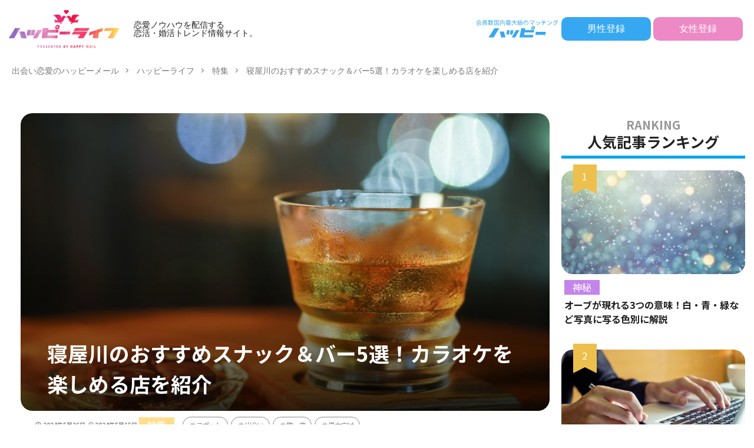

--- FILE ---
content_type: text/html; charset=UTF-8
request_url: https://happymail.co.jp/happylife/special-feature/neyagawa/
body_size: 66453
content:
<!DOCTYPE html>
<html lang="ja" prefix="og: http://ogp.me/ns#" class="t-html">

<head prefix="og: http://ogp.me/ns# fb: http://ogp.me/ns/fb# article: http://ogp.me/ns/article#">
    <meta charset="UTF-8">
<!-- Google Tag Manager -->
<script>(function(w,d,s,l,i){w[l]=w[l]||[];w[l].push({'gtm.start':
new Date().getTime(),event:'gtm.js'});var f=d.getElementsByTagName(s)[0],
j=d.createElement(s),dl=l!='dataLayer'?'&l='+l:'';j.async=true;j.src=
'https://www.googletagmanager.com/gtm.js?id='+i+dl;f.parentNode.insertBefore(j,f);
})(window,document,'script','dataLayer','GTM-KJJWF7H');</script>
<!-- End Google Tag Manager -->
<!-- Google tag (gtag.js)  GA4用タグ 20230417石原 -->
<script async src="https://www.googletagmanager.com/gtag/js?id=G-PHJ6G2QFY4"></script>
<script>
  window.dataLayer = window.dataLayer || [];
  function gtag(){dataLayer.push(arguments);}
  gtag('js', new Date());

  gtag('config', 'G-PHJ6G2QFY4');
</script>

	<title>寝屋川のおすすめスナック＆バー5選！カラオケを楽しめる店を紹介│恋愛ノウハウを配信する 恋活・婚活トレンド情報サイト｜ハッピーライフ</title>
<meta name='robots' content='max-image-preview:large' />
<link rel="alternate" title="oEmbed (JSON)" type="application/json+oembed" href="https://happymail.co.jp/happylife/wp-json/oembed/1.0/embed?url=https%3A%2F%2Fhappymail.co.jp%2Fhappylife%2Fspecial-feature%2Fneyagawa%2F%3FLog%3Dnewpc" />
<link rel="alternate" title="oEmbed (XML)" type="text/xml+oembed" href="https://happymail.co.jp/happylife/wp-json/oembed/1.0/embed?url=https%3A%2F%2Fhappymail.co.jp%2Fhappylife%2Fspecial-feature%2Fneyagawa%2F%3FLog%3Dnewpc&#038;format=xml" />
<style id='wp-img-auto-sizes-contain-inline-css' type='text/css'>
img:is([sizes=auto i],[sizes^="auto," i]){contain-intrinsic-size:3000px 1500px}
/*# sourceURL=wp-img-auto-sizes-contain-inline-css */
</style>
<style id='classic-theme-styles-inline-css' type='text/css'>
/*! This file is auto-generated */
.wp-block-button__link{color:#fff;background-color:#32373c;border-radius:9999px;box-shadow:none;text-decoration:none;padding:calc(.667em + 2px) calc(1.333em + 2px);font-size:1.125em}.wp-block-file__button{background:#32373c;color:#fff;text-decoration:none}
/*# sourceURL=/wp-includes/css/classic-themes.min.css */
</style>
<link rel='stylesheet' id='ircv.css-css' href='https://happymail.co.jp/happylife/wp-content/themes/the-thor-custom-child/css/ircv.css?ver=6.9' type='text/css' media='all' />
<style id='bsd-style-inline-css' type='text/css'>
@charset "UTF-8";.container::after,.eyecatch:before,.eyecatch__link-mask::after,.eyecatch__link-maskzoom::after,.eyecatch__link-maskzoomrotate::after,.wider::after{content:""}blockquote,body,dd,dl,dt,fieldset,figure,h1,h2,h3,h4,h5,h6,hr,html,iframe,legend,li,ol,p,pre,textarea,ul{margin:0;padding:0}h1,h2,h3,h4,h5,h6{font-size:100%}dl,li,ol,ul{list-style-position:inside}html{box-sizing:border-box;line-height:1;font-size:62.5%}*,:after,:before{box-sizing:inherit}iframe{border:0}table{border-collapse:collapse;border-spacing:0}td,th{padding:0;text-align:left}hr{height:0;border:0}.content .es-BmarkQ,.custom__item-border,.custom__item-border .custom__item,.l-header-border,.prevNext,.prevNext__item.prevNext__item-prev{border-bottom:1px solid rgba(0,0,0,.1)}body{width:100%;font-family:Lato,"游ゴシック体","Yu Gothic",YuGothic,"ヒラギノ角ゴシック Pro","Hiragino Kaku Gothic Pro","メイリオ",Meiryo,"ＭＳ Ｐゴシック","MS PGothic",sans-serif;font-size:1.2rem;font-weight:500;color:#191919;-webkit-text-size-adjust:100%;word-wrap:break-word;overflow-wrap:break-word}@media all and (-ms-high-contrast:none){body{font-family:Lato,"メイリオ","游ゴシック体","Yu Gothic",YuGothic,"ヒラギノ角ゴシック Pro","Hiragino Kaku Gothic Pro",Meiryo,"ＭＳ Ｐゴシック","MS PGothic",sans-serif}}button,input,select,textarea{margin:0;font-family:inherit;font-weight:inherit;font-size:inherit}::-webkit-input-placeholder{color:#7f7f7f}::-moz-placeholder{color:#7f7f7f;opacity:1}:-ms-input-placeholder{color:#7f7f7f}a{color:inherit;text-decoration:none}.l-header{position:relative;width:100%;padding:20px 0 10px;background:#fff;z-index:9999}.l-header-shadow{box-shadow:0 1px 2px 0 rgba(0,0,0,.15)}.l-header-clone{position:fixed;top:0;left:0;z-index:999;width:100%;transition:.3s;transform:translateY(-100%)}.l-header-clone.is-show{transform:translateY(0)}.l-headerBottom{position:relative;width:100%}.l-wrapper{position:relative;max-width:1170px;margin:40px 15px}.l-wrapper-lp{margin:0 15px}.divider,.dividerTop{margin-top:40px}.divider,.dividerBottom,.l-main{margin-bottom:40px}.l-footer,.l-footerTop,.l-main,.l-sidebar,.wider{position:relative;width:100%}.wider::after{display:block;clear:both}.container{position:relative;max-width:1170px;margin-left:15px;margin-right:15px}.container::after{display:block;clear:both}.eyecatch,.heading-primary,.heading-secondary,.heading-sub,.heading-tertiary,.the__category{margin-bottom:10px}.bypostauthor,.sticky{display:block}.eyecatch{position:relative;width:100%;height:auto;overflow:hidden}.eyecatch:before{display:block;padding-top:56.25%}.eyecatch-43:before{padding-top:75%}.eyecatch-11:before{padding-top:100%}.eyecatch-main{margin:0 -15px 40px;width:auto}.eyecatch .eyecatch__link img,.eyecatch__link,.eyecatch__link-mask::after,.eyecatch__link-maskzoom::after,.eyecatch__link-maskzoomrotate::after{left:0;width:100%;position:absolute;top:0}.eyecatch__link{bottom:0;right:0;height:auto}.eyecatch__link::after{font-family:"Fjalla One",Lato,"游ゴシック体","Yu Gothic",YuGothic,"ヒラギノ角ゴシック Pro","Hiragino Kaku Gothic Pro","メイリオ",Meiryo,"ＭＳ Ｐゴシック","MS PGothic",sans-serif;font-weight:400}.eyecatch .eyecatch__link img,.pickup3__bg img,.still__img,.swiper-slider .swiper-bg{font-family:'object-fit: cover;';object-fit:cover}.eyecatch .eyecatch__link img{bottom:0;right:0;height:100%;vertical-align:bottom;transition:.3s}.eyecatch__link:hover img{transform:scale(1.2)}.eyecatch__link-zoomgray img{-webkit-filter:grayscale(100%);filter:grayscale(100%)}.eyecatch__link-zoomgray:hover img{-webkit-filter:grayscale(0);filter:grayscale(0)}.eyecatch__link-zoomsepia img{-webkit-filter:sepia(100%);filter:sepia(100%)}.eyecatch__link-zoomsepia:hover img{-webkit-filter:sepia(0);filter:sepia(0)}.eyecatch__link-zoomrotate:hover img{transform:scale(1.2) rotate(3deg)}.eyecatch__link-mask::after{height:100%;color:rgba(255,255,255,.75);font-size:1.5rem;transition:.6s;display:flex;justify-content:center;align-items:center;opacity:0}.eyecatch__link-mask:hover::after{background:rgba(0,0,0,.5);opacity:1}.eyecatch__link-mask:hover img{transform:none}.eyecatch__link-maskzoom::after{height:100%;color:rgba(255,255,255,.75);font-size:1.5rem;transition:.6s;display:flex;justify-content:center;align-items:center;opacity:0}.eyecatch__link-maskzoom:hover::after{background:rgba(0,0,0,.5);opacity:1}.eyecatch__link-maskzoom img{transition:.6s}.eyecatch__link-maskzoomrotate::after{height:100%;color:rgba(255,255,255,.75);font-size:1.5rem;transition:.6s;display:flex;justify-content:center;align-items:center;opacity:0}.eyecatch__link-maskzoomrotate:hover::after{background:rgba(0,0,0,.5);opacity:1}.eyecatch__link-maskzoomrotate img{transition:.6s}.eyecatch__link-maskzoomrotate:hover img{transform:scale(1.2) rotate(3deg)}.eyecatch__link-none::after{content:none}.eyecatch__cat a::before,.the__category a::before{content:"\e938";margin-right:5px;font-family:icomoon}.eyecatch__link-none:hover img{transform:none}.eyecatch__cat{position:absolute;top:0;right:0;z-index:10;background:#a83f3f;max-width:calc(100% - 3rem)}.eyecatch__cat a{display:block;padding:7.5px 10px;color:#fff;font-size:1rem;transition:.15s;line-height:1.35}.eyecatch__cat a:hover{background:rgba(255,255,255,.25)}.the__category{position:relative;display:inline-block;background:#a83f3f}.the__category a:hover{background:rgba(255,255,255,.25)}.the__category-rank{position:absolute;top:0;left:3rem;display:inline-block;margin-bottom:0}.the__category a{color:#fff;font-size:1rem;transition:.15s;display:block;padding:0 10px;line-height:3rem}.the__ribbon{position:absolute;top:0;left:5px;display:inline-block;padding:7.5px 0;width:25px;text-align:center;font-size:15px;color:#fff;background:#a83f3f;z-index:999}.the__ribbon:after{content:"";position:absolute;top:100%;left:0;height:0;width:0;border-left:12.5px solid #a83f3f;border-right:12.5px solid #a83f3f;border-bottom:5px solid transparent}.the__ribbon-right{left:auto;right:0}.heading{display:block;margin-bottom:20px;line-height:1.5;font-weight:700}.heading a{transition:.15s;display:inline-block;max-width:100%}.heading a:hover{color:#a83f3f}.heading-main{font-size:2.4rem;font-family:"Fjalla One",Lato,"游ゴシック体","Yu Gothic",YuGothic,"ヒラギノ角ゴシック Pro","Hiragino Kaku Gothic Pro","メイリオ",Meiryo,"ＭＳ Ｐゴシック","MS PGothic",sans-serif;font-weight:400}.heading-main i{margin-right:1rem}.heading-main span{font-size:1.4rem;margin-left:1rem;color:rgba(0,0,0,.5);font-weight:700;font-family:Lato,"游ゴシック体","Yu Gothic",YuGothic,"ヒラギノ角ゴシック Pro","Hiragino Kaku Gothic Pro","メイリオ",Meiryo,"ＭＳ Ｐゴシック","MS PGothic",sans-serif}.heading-main.u-white span{color:#fff}.heading-primary{font-size:1.8rem}.heading-primary span{font-size:1rem;margin-left:10px;font-weight:400}.heading-sub{font-size:1.6rem}.heading-sub span{font-size:1rem;margin-left:10px;font-weight:400}.heading-secondary{font-size:1.5rem}.heading-tertiary{font-size:1.3rem}.heading-widget,.heading-widgetsimple{font-size:1.5rem;margin-bottom:20px;padding:10px}.heading-widget{background:#a83f3f;color:#fff;border-radius:5px}.heading-widgetsimple{background:#a83f3f;color:#fff}.heading-widgetsimplewide,.heading-widgetwide{margin:-15px -15px 20px;font-size:1.5rem;color:#fff;background:#a83f3f}.heading-widgetsimplewide{padding:10px}.heading-widgetwide{position:relative;padding:10px 10px 10px 20px}.heading-widgetwide::after,.heading-widgetwide::before{content:"";position:absolute}.heading-widgetwide::before{top:2px;left:2px;right:2px;bottom:2px;border:1px solid rgba(255,255,255,.5)}.heading-widgetwide::after{top:50%;left:0;width:10px;height:6px;margin-top:-3px;background:#fff}.heading-widgetbottom{position:relative;overflow:hidden;padding-bottom:10px;margin-bottom:20px;font-size:1.5rem}.heading-widgetbottom::after,.heading-widgetbottom::before{content:"";position:absolute;bottom:0}.heading-widgetbottom:before{border-bottom:3px solid #a83f3f;width:100%}.heading-widgetbottom:after{border-bottom:3px solid #D8D8D8;width:100%}.heading-widgetborder{position:relative;padding:10px 20px;margin-bottom:20px;font-size:1.5rem;text-align:center;border-top:solid 1px #a83f3f;border-bottom:solid 1px #a83f3f}.heading-widgetborder::after,.heading-widgetborder::before{content:"";position:absolute;top:-5px;width:1px;height:calc(100% + 10px);background-color:#a83f3f}.heading-widgetborder::before{left:5px}.heading-widgetborder::after{right:5px}.heading-slider{color:#fff;font-size:2.8rem;margin-bottom:10px;text-shadow:1px 1px 1px rgba(0,0,0,.5)}.heading-pickup3{color:#fff;margin:0;padding:0 10px 10px}.breadcrumb__item.icon-home::before,.dateList__item{margin-right:5px}.heading.heading-pickup3 a:hover{color:inherit;animation:flash 1s}.phrase-secondary,.phrase-tertiary{color:rgba(0,0,0,.75)}.heading-custom{margin-bottom:0}.heading-commonCtr{font-size:1.8rem;margin-bottom:10px}.phrase{display:block;margin-bottom:20px;line-height:1.85}.phrase-bottom{margin-bottom:40px}.phrase-tertiary{margin-bottom:0;font-size:1.2rem}.phrase-slider{color:#fff;font-size:1.4rem;text-shadow:1px 1px 1px rgba(0,0,0,.5);margin-bottom:0}.phrase a{color:#a83f3f}.dateList{list-style:none;margin-bottom:5px}.dateList__item{display:inline-block;text-align:left;color:rgba(0,0,0,.5);font-size:1.2rem;line-height:1.5}.dateList-main{margin-bottom:10px}.dateList__item::before{margin-right:2.5px;line-height:1}.dateList__item a:hover{color:#a83f3f;transition:.15s}.btn{width:100%}.btn__link{position:relative;display:inline-block;cursor:pointer;transition:.15s}.btn__link-primary::after,.searchBtn__contentInner .btn__link-search::after{position:absolute;transition:.3s;content:"";opacity:.1}.btn__link::before{content:"";position:absolute;top:0;bottom:0;right:10px;width:5px;height:5px;margin:auto;border-top:1px solid;border-right:1px solid;transform:rotate(45deg)}.archiveHead__authorDescription,.custom .btn,.pager{margin-top:20px}.btn__link-wide{width:80%}.btn__link-normal{font-size:1.2rem;padding:10px 20px;border-radius:5px;color:#a83f3f;border:1px solid}.btn__link-primary,.btn__link-secondary{border-radius:5px;font-weight:700;color:#fff;overflow:hidden;line-height:normal}.btn__link-normal:hover{color:#fff;background:#a83f3f;border-color:transparent}.btn__link-primary{padding:15px 40px;background:#a83f3f;border:none;border-bottom:solid 3px rgba(0,0,0,.25);font-size:1.4rem}.btn__link-primary::before{border-top:2px solid;border-right:2px solid}.btn__link-primary::after{top:-50px;left:-100px;background:#fff;width:50px;height:calc(100% + 100px);transform:rotate(45deg)}.btn__link-primary:hover::after{left:calc(100% + 50px)}.btn__link-primary:active{transform:translateY(3px);border-bottom:solid 3px transparent}.btn__link-secondary{padding:5px 25px 5px 15px;background:#a83f3f;border:none;border-bottom:solid 3px rgba(0,0,0,.25);font-size:1.2rem}.btn__link-secondary:active{transform:translateY(3px);border-bottom:solid 3px transparent}.btn__link-pickupHead{padding:10px 30px;border-radius:5px;color:inherit;border:1px solid}.btn__link-search,.searchBtn__contentInner .btn__link-search{color:#fff;overflow:hidden;font-weight:700;line-height:normal}.btn__link-pickupHead:hover{border-style:dashed}.btn__link-search{padding:5px 25px 5px 15px;border-radius:5px;background:#a83f3f;border:none;border-bottom:solid 3px rgba(0,0,0,.25);font-size:1.2rem}.btn__link-search:active{transform:translateY(3px);border-bottom:solid 3px transparent}.searchBtn__contentInner .btn-search{text-align:center;margin-bottom:40px}.searchBtn__contentInner .btn__link-search{padding:15px 40px;border-radius:5px;background:#a83f3f;border:none;border-bottom:solid 3px rgba(0,0,0,.25);font-size:1.4rem}.searchBtn__contentInner .btn__link-search::before{border-top:2px solid;border-right:2px solid}.searchBtn__contentInner .btn__link-search::after{top:-50px;left:-100px;background:#fff;width:50px;height:calc(100% + 100px);transform:rotate(45deg)}.pager,.pager__item-next,.pager__item-prev{position:relative}.archive__item,.archive__item-none,.pager{width:100%}.searchBtn__contentInner .btn__link-search:hover::after{left:calc(100% + 50px)}.pager{text-align:center;list-style:none;font-size:0}.page-numbers,.pager__item{font-family:"Fjalla One";font-size:1.2rem;display:inline-block;margin-left:-1px}.pager__item{color:#a83f3f;background:#fff;border:1px solid rgba(0,0,0,.1)}.pager__item a,.pager__item-current{display:inline-block;padding:10px;min-width:calc(1.2rem + 20px)}.pager__item-current,.pager__item:hover{color:#fff;background:#a83f3f;transition:.15s}.pager__item-prev a{padding-left:20px}.pager__item-next a{padding-right:20px}.pager__item-next::before,.pager__item-prev::before{content:"";position:absolute;top:0;bottom:0;width:5px;height:5px;margin:auto;border-top:1px solid}.pager__item-prev::before{left:10px;border-left:1px solid;transform:rotate(-45deg)}.pager__item-next::before{right:10px;border-right:1px solid;transform:rotate(45deg)}.pager-comments{margin-bottom:20px}.page-numbers{color:#a83f3f;background:#fff;border:1px solid rgba(0,0,0,.1)}.page-numbers.current,a.page-numbers{display:inline-block;padding:10px;min-width:calc(1.2rem + 20px)}.prevNext__item.prevNext__item-prev .prevNext__text,a.page-numbers.prev{padding-left:20px}.page-numbers.current,.page-numbers:hover{color:#fff;background:#a83f3f;transition:.15s}.page-numbers.next,.page-numbers.prev{position:relative}a.page-numbers.next{padding-right:20px}.page-numbers.next::before,.page-numbers.prev::before{content:"";position:absolute;top:0;bottom:0;width:5px;height:5px;margin:auto;border-top:1px solid}.archive__contents,.controller__item,.globalNavi,.mask{position:relative}.page-numbers.prev::before{left:10px;border-left:1px solid;transform:rotate(-45deg)}.page-numbers.next::before{right:10px;border-right:1px solid;transform:rotate(45deg)}.mask::after{content:"";position:absolute;top:0;right:0;bottom:0;left:0}.mask-black>img{z-index:0}.mask-black::after{background-color:rgba(0,0,0,.5)}.mask-blackmesh>img{z-index:0}.mask-blackmesh::after{background-color:rgba(0,0,0,.25);background-image:linear-gradient(90deg,rgba(0,0,0,.5) 50%,transparent 50%),linear-gradient(rgba(0,0,0,.25) 50%,transparent 50%);background-size:2px 2px}.mask-color{background-color:#a83f3f}.mask-color>img{mix-blend-mode:multiply;z-index:0}.mask-color .mbYTP_wrapper{background-color:inherit}.mask-color .mbYTP_wrapper>iframe{mix-blend-mode:multiply;z-index:0}.mask-colorgray{background-color:#a83f3f}.mask-colorgray>img{-webkit-filter:grayscale(100%);-moz-filter:grayscale(100%);-ms-filter:grayscale(100%);-o-filter:grayscale(100%);filter:grayscale(100%);mix-blend-mode:multiply;z-index:0}.mask-colorgray .mbYTP_wrapper{background-color:inherit}.mask-colorgray .mbYTP_wrapper>iframe{-webkit-filter:grayscale(100%);-moz-filter:grayscale(100%);-ms-filter:grayscale(100%);-o-filter:grayscale(100%);filter:grayscale(100%);mix-blend-mode:multiply;z-index:0}@supports (-ms-ime-align:auto){.mask-color .mbYTP_wrapper>iframe,.mask-color>img,.mask-colorgray .mbYTP_wrapper>iframe,.mask-colorgray>img{opacity:.5}}@media all and (-ms-high-contrast:none){.mask-color .mbYTP_wrapper>iframe,.mask-color>img,.mask-colorgray .mbYTP_wrapper>iframe,.mask-colorgray>img{opacity:.5}}.controller{padding-bottom:20px;margin-bottom:20px;display:flex;list-style:none;border-bottom:1px dotted rgba(0,0,0,.1)}.controller-shadow{background:#fff;padding:20px 10px;border-bottom:none;box-shadow:0 1px 3px 0 rgba(0,0,0,.15)}.controller-border{background:#fff;padding:20px 10px;border:1px solid rgba(0,0,0,.1)}.controller__catCheck:checked~.controller__catPanel::before,.controller__catLabel::after{width:0;border-left:4px solid transparent;height:0;content:""}.controller__item{margin-right:10px;line-height:2rem;color:#3F3F3F}.controller__item:last-child{margin-right:0}.controller__item.controller__item-end{margin-left:auto}.controller__link{transition:.15s}.controller__link.is-current,.controller__link:hover{color:#191919;font-weight:700;border-bottom:2px solid;padding-bottom:3px}.controller__catLabel{cursor:pointer;transition:.15s}.controller__catLabel:hover{color:#191919;font-weight:700}.controller__catLabel::after{display:inline-block;margin-left:5px;border-right:4px solid transparent;border-top:6px solid rgba(0,0,0,.1)}.controller__catCheck:checked~.controller__catLabel::after{border-bottom:6px solid #191919;border-top:none}.controller__catCheck{display:none}.controller__catPanel{position:absolute;top:100%;left:0;list-style:none;z-index:9999}.controller__catCheck:checked~.controller__catPanel::before{display:block;margin-left:10px;border-right:4px solid transparent;border-bottom:6px solid #323232}.controller__catPanel li{overflow:hidden;width:auto;min-width:14rem;white-space:nowrap;height:0;line-height:4rem;background:#323232;transition:.15s}.controller__catCheck:checked~.controller__catPanel li{overflow:visible;height:4rem}.controller__catCheck:checked~.controller__catPanel li:not( :first-child ){border-top:1px solid rgba(0,0,0,.1);box-shadow:0 1px 0 0 rgba(255,255,255,.15) inset}.controller__catPanel li a{display:block;color:#fff;padding:0 10px;transition:.15s}.controller__catPanel li a:hover{background:rgba(255,255,255,.15)}.controller__catPanel li:first-child{border-top:none}.controller__catPanel li:last-child{border-bottom:none}.controller__viewRadio{display:none}.controller__viewLabel{color:rgba(0,0,0,.15);transition:.2s;cursor:pointer;font-size:16px}#viewCard:checked~.controller .viewCard,#viewNormal:checked~.controller .viewNormal,#viewWide:checked~.controller .viewWide,.controller__viewLabel:hover{color:#191919}.menuBtn__close:hover,.menuBtn__link:hover,.searchBtn__close:hover,.searchBtn__link:hover,.searchHead__submit:hover{color:#a83f3f}.archive{display:flex;flex-wrap:wrap;margin-bottom:-20px}.archive__item{padding-bottom:20px;margin-bottom:20px;border-bottom:1px dotted rgba(0,0,0,.1)}.archive__item-shadow{background:#fff;padding:15px;border-bottom:none;box-shadow:0 1px 3px 0 rgba(0,0,0,.15)}.archive__item-border{background:#fff;padding:15px;border:1px solid rgba(0,0,0,.1)}#viewCard:checked~.archive .archive__item-border,#viewCard:checked~.archive .archive__item-shadow,#viewNormal:checked~.archive .archive__item-border,#viewNormal:checked~.archive .archive__item-shadow{padding:10px}#viewWide:checked~.archive .archive__item{animation:fadeIn1 1s}#viewCard:checked~.archive{width:calc(100% + 15px)}#viewCard:checked~.archive .archive__item{width:calc(50% - 15px);margin-right:15px;animation:fadeIn2 1s}#viewCard:checked~.archive .archive__item-none{width:100%}#viewCard:checked~.archive .archive__contents .phrase{display:none}#viewNormal:checked~.archive .archive__item{width:100%;display:flex;align-items:flex-start;animation:fadeIn3 1s}.bottomFooter__link:hover,.bottomFooter__list li a:hover,.menuBtn__naviLink.icon-facebook:hover,.menuBtn__naviLink.icon-google-plus:hover,.menuBtn__naviLink.icon-instagram:hover,.menuBtn__naviLink.icon-linkedin:hover,.menuBtn__naviLink.icon-pinterest:hover,.menuBtn__naviLink.icon-rss:hover,.menuBtn__naviLink.icon-twitter:hover,.menuBtn__naviLink.icon-youtube:hover,.profile__link.icon-facebook:hover,.profile__link.icon-google-plus:hover,.profile__link.icon-instagram:hover,.profile__link.icon-linkedin:hover,.profile__link.icon-pinterest:hover,.profile__link.icon-rss:hover,.profile__link.icon-twitter:hover,.profile__link.icon-youtube:hover,.siteTitle__link:hover{animation:flash 1s}#viewNormal:checked~.archive .eyecatch{max-width:300px}#viewNormal:checked~.archive .archive__contents{width:100%;margin-left:15px}#viewNormal:checked~.archive .archive__contents-noImg{margin-left:0}#viewNormal:checked~.archive .archive__contents .phrase{display:none}#viewWide:checked~.archive .archive__item-infeedSp1{display:block}#viewCard:checked~.archive .archive__item-infeedSp1,#viewCard:checked~.archive .archive__item-infeedSp2,#viewNormal:checked~.archive .archive__item-infeedSp1,#viewWide:checked~.archive .archive__item-infeedSp2{display:none}#viewNormal:checked~.archive .archive__item-infeedSp2{display:block}.searchBtn__close,.siteTitle__link{display:inline-block}.siteTitle{font-family:"Fjalla One",Lato,"游ゴシック体","Yu Gothic",YuGothic,"ヒラギノ角ゴシック Pro","Hiragino Kaku Gothic Pro","メイリオ",Meiryo,"ＭＳ Ｐゴシック","MS PGothic",sans-serif;max-width:calc(100% - 66px);font-size:20px;margin-bottom:10px;font-weight:700}.menuBtn__close,.searchBtn__close{font-family:"Fjalla One";cursor:pointer}.siteTitle__logo{width:auto;height:20px;vertical-align:bottom}.searchBtn{position:absolute;top:0;right:38px;line-height:20px;font-size:18px;text-align:right}.searchBtn-zero{right:0}.searchBtn__link{cursor:pointer;transition:.15s}.searchBtn__checkbox{display:none}.searchBtn__unshown{display:none;background:rgba(0,0,0,.5);width:100%;height:100%;position:fixed;right:0;top:0;z-index:999;animation:fade .3s}.searchBtn__checkbox:checked~.searchBtn__unshown{display:block}.searchBtn__content{position:fixed;top:0;right:0;left:0;background:#fff;width:90%;max-width:780px;height:calc(100% - 40px);z-index:9999;margin:0 auto;transition:.3s;transform:translateY(-200%);text-align:center}.searchBtn__scroll{overflow:auto;-webkit-overflow-scrolling:touch;width:100%;height:100%;padding:0 15px}.searchBtn__contentInner{text-align:left;font-size:1.2rem}.searchBtn__checkbox:checked~.searchBtn__content{transform:translateY(20px);box-shadow:0 0 4px rgba(0,0,0,.15)}.searchBtn__close{height:2rem;font-size:2rem;margin:40px auto}.searchBtn__close i{margin-right:10px;font-size:1.5rem;vertical-align:middle}.menuBtn{position:absolute;top:0;right:0;line-height:20px;font-size:18px;text-align:right}.menuBtn__link{cursor:pointer;transition:.15s}.menuBtn__checkbox{display:none}.menuBtn__unshown{display:none;background:rgba(0,0,0,.5);width:100%;height:100%;position:fixed;right:0;top:0;bottom:0;left:0;z-index:999999;animation:fade .3s}.menuBtn__checkbox:checked~.menuBtn__unshown{display:block}.menuBtn__content{position:fixed;top:0;right:0;bottom:0;background:#fff;width:90%;max-width:340px;height:100%;z-index:9999999;transition:.3s;transform:translateX(110%);text-align:center}.menuBtn__scroll{overflow:auto;-webkit-overflow-scrolling:touch;width:100%;height:100%;padding:0 15px 15px}.menuBtn__contentInner{text-align:left;font-size:1.2rem}.menuBtn__checkbox:checked~.menuBtn__content{transform:translateX(0);box-shadow:-2px 0 2px rgba(0,0,0,.15)}.menuBtn__close{display:inline-block;height:2rem;font-size:2rem;margin:40px auto}.menuBtn__close i{margin-right:10px;font-size:1.5rem;vertical-align:middle}.menuBtn__navi{margin:0 -15px 40px;padding:20px 15px;background:rgba(0,0,0,.05)}.menuBtn__naviList{margin-top:10px;list-style:none;display:flex;justify-content:center;overflow:auto}.menuBtn__naviItem{margin:0 2.5px}.menuBtn__naviLink{display:block;width:30px;height:30px;margin:0 auto;line-height:30px;border-radius:50%;font-size:14px;text-align:center;transition:.15s;color:#fff}.menuBtn__naviLink.icon-facebook{background:#3B5998}.menuBtn__naviLink.icon-twitter{background:#00B0ED}.menuBtn__naviLink.icon-instagram{background:radial-gradient(circle farthest-corner at 32% 106%,#ffe17d 0,#ffcd69 10%,#fa9137 28%,#eb4141 42%,transparent 82%),linear-gradient(135deg,#234bd7 12%,#c33cbe 58%)}.menuBtn__naviLink.icon-google-plus{background:#DF4A32}.menuBtn__naviLink.icon-youtube{background:#cd201f}.menuBtn__naviLink.icon-linkedin{background:#0079ba}.menuBtn__naviLink.icon-pinterest{background:#ce0f19}.menuBtn__naviLink.icon-rss{background:#f90}.globalNavi::after,.globalNavi::before{position:absolute;width:25px;height:2.5rem;right:0}.globalNavi::before{bottom:0;content:"";background:-webkit-gradient(linear,left top,right top,color-stop(0,rgba(255,255,255,0)),color-stop(100%,#fff));z-index:2}.globalNavi::after{bottom:0;font-family:icomoon;content:"\ea26";line-height:2.5rem;text-align:right;color:rgba(0,0,0,.5);animation:fade 1s ease-in-out infinite alternate;z-index:3}.globalNavi__inner{position:relative;overflow-x:auto}.globalNavi__list{list-style:none;display:flex}.globalNavi__list li{width:-webkit-max-content;width:-moz-max-content;width:-o-max-content;width:max-content;height:2.5rem;line-height:2.3rem}.globalNavi__list li a{margin-right:20px;display:block;float:left;white-space:nowrap;color:rgba(0,0,0,.5);font-weight:700;transition:.15s}.globalNavi__list .children,.globalNavi__list .sub-menu,.subNavi{display:none}.globalNavi__list .current-menu-item>a,.globalNavi__list .current-menu-parent>a,.globalNavi__list .current_page_item>a,.globalNavi__list .menu-item a:hover,.globalNavi__list .page_item a:hover{border-bottom:2px solid rgba(0,0,0,.9);color:rgba(0,0,0,.9)}.searchHead{background:#191919;padding:10px 0}.container-searchHead{display:flex;flex-wrap:wrap}.searchHead__title{display:none}.searchHead__keyword{display:block;margin-top:10px;order:2;overflow:auto}.searchHead__keywordList{display:table;vertical-align:bottom;list-style:none;overflow:hidden}.searchHead__keywordItem{color:rgba(255,255,255,.75);display:table-cell;white-space:nowrap;overflow:hidden;transition:.15s;padding-right:10px;line-height:2}.searchHead__keywordItem:hover{color:#fff;font-weight:700}.searchHead__search{display:block;width:100%;order:1}.searchHead__form{display:flex}.searchHead__input{width:calc(100% - 4rem);border:0;padding:0 10px;-webkit-appearance:none;border-radius:5px 0 0 5px}.searchHead__submit{width:4rem;border:0;cursor:pointer;text-align:center;background:#fff;padding:10px;border-radius:0 5px 5px 0}.infoHead{overflow:hidden;background:#ffc107}.infoHead__text{padding-left:100%;white-space:nowrap;display:inline-block;animation:marquee 10s linear 0s infinite;font-weight:700;color:#fff;height:3rem;line-height:3rem}.breadcrumb{padding:10px 0;background:#F2F2F2;overflow-x:auto;border-bottom:1px solid rgba(0,0,0,.05)}.breadcrumb__list{list-style:none;display:table}.breadcrumb__list::after{content:"";display:block;clear:both}.breadcrumb__item{position:relative;display:table-cell;white-space:nowrap;padding-right:15px;padding-left:15px;font-size:1.2rem;line-height:1.75;color:#7f7f7f}.breadcrumb__item:first-child{padding-left:0}.breadcrumb__item::after{content:"";position:absolute;right:0;top:50%;margin-top:-3px;width:5px;height:5px;border-top:1px solid #BFBFBF;border-right:1px solid #BFBFBF;transform:rotate(45deg)}.breadcrumb__item:last-child::after{border:none}.breadcrumb__item a:hover{color:#a83f3f}.keyBig{position:relative;max-width:1240px;margin-left:15px;margin-right:15px}.keyBig::after{content:"";display:block;clear:both}.swiper-pagination-bullet-active{background:#a83f3f}.swiper-button-next,.swiper-button-prev{width:40px;height:60px;margin-top:-30px}.swiper-button-next{background-image:none;right:0}.swiper-button-prev{background-image:none;left:0}.swiper-button-next::before,.swiper-button-prev::before,.swiper-container-rtl .swiper-button-next::before,.swiper-container-rtl .swiper-button-prev::before{content:"";position:absolute;top:0;bottom:0;right:0;left:0;margin:auto;width:12px;height:12px;border-top:3px solid;border-right:3px solid;color:#fff;transition:.15s ease-in-out}.swiper-button-next::before,.swiper-container-rtl .swiper-button-prev::before{transform:rotate(45deg)}.swiper-button-prev::before,.swiper-container-rtl .swiper-button-next::before{transform:rotate(-135deg)}.still{width:100%;height:300px}.still__bg,.still__box,.still__img{height:100%;width:100%}.still__box{position:relative;display:flex;justify-content:center;align-items:center;text-align:center;overflow:hidden}.still-movie .still__box{background-size:cover;background-position:center center;background-repeat:no-repeat}.still__bg{position:absolute;top:0;left:0;z-index:-10;overflow:hidden}.still__content{padding:20px;z-index:9}.still__content img{max-width:100%;height:auto}.mbYTP_wrapper{display:none}.swiper-slider{width:100%;height:300px}.swiper-slider .swiper-slide{position:relative;display:flex;justify-content:center;align-items:center;text-align:center;overflow:hidden}.swiper-slider .swiper-bg{position:absolute;top:0;left:0;width:100%;height:100%}.swiper-slider .swiper-content{padding:0 20px;z-index:9}.swiper-slider .swiper-button-next,.swiper-slider .swiper-button-prev{display:none}.swiper-slider .swiper-button-next,.swiper-slider .swiper-button-prev,.swiper-slider .swiper-container-rtl .swiper-button-next,.swiper-slider .swiper-container-rtl .swiper-button-prev{background:#a83f3f;opacity:0;transition:.15s}.swiper-slider .swiper-button-next::after,.swiper-slider .swiper-button-prev::after,.swiper-slider .swiper-container-rtl .swiper-button-next::after,.swiper-slider .swiper-container-rtl .swiper-button-prev::after{content:"";width:100%;height:100%;display:block;background:rgba(255,255,255,0);transition:.15s ease-in-out}.swiper-slider .swiper-button-next:hover::after,.swiper-slider .swiper-button-prev:hover::after,.swiper-slider .swiper-container-rtl .swiper-button-next:hover::after,.swiper-slider .swiper-container-rtl .swiper-button-prev:hover::after{background:rgba(255,255,255,.15)}.swiper-carousel{width:100%;height:auto}.swiper-carousel .swiper-button-next,.swiper-carousel .swiper-button-prev{display:none}.swiper-carousel .swiper-button-next:hover::before,.swiper-carousel .swiper-button-prev:hover::before,.swiper-carousel .swiper-container-rtl .swiper-button-next:hover::before,.swiper-carousel .swiper-container-rtl .swiper-button-prev:hover::before{opacity:.5}.swiper-carousel .swiper-pagination-bullets,.swiper-carousel .swiper-pagination-custom,.swiper-carousel .swiper-pagination-fraction{bottom:0}.pickupHead{overflow:hidden;background:#a83f3f;padding-bottom:20px;color:#fff;text-align:center}.pickupHead__text{font-size:1.4rem;font-weight:700;line-height:1.85;padding:20px 0}.pickup3{position:relative;padding-top:40px}.pickup3__bg{position:absolute;top:0;width:100%;height:14rem;z-index:-1;overflow:hidden}.pickup3__bg img{width:100%;height:100%}.pickup3__item{position:relative;background:#a83f3f}.pickup3__item-first{width:100%;margin-bottom:15px}.pickup3__box{display:flex;flex-wrap:wrap;justify-content:space-between}.pickup3__item-second,.pickup3__item-third{width:calc(50% - 7.5px)}.pickup3__item:before{position:absolute;top:-10px;left:-10px;font-family:"Fjalla One";font-size:1.5rem;font-weight:400;display:block;width:30px;height:30px;line-height:30px;border-radius:50%;text-align:center;color:#FFF;z-index:9}.custom__data,.pagePager{font-size:0}.pickup3__item-first:before{background:inherit;content:"1"}.pickup3__item-second:before{background:inherit;content:"2"}.pickup3__item-third:before{background:inherit;content:"3"}.custom{width:100%;margin-bottom:20px}.custom__cat,.custom__day{display:inline-block;margin-bottom:10px}.custom__item{padding:15px}.custom__item:nth-child(2n+1){background:rgba(0,0,0,.05)}.custom__day{margin-right:10px;color:rgba(0,0,0,.5);padding:5px 0;line-height:1.35;font-size:1.2rem}.custom__cat{background:#3f3f3f}.custom__cat a{display:block;padding:5px 10px;color:#fff;font-size:1.2rem;transition:.15s;line-height:1.35}.custom__cat a:hover{background:rgba(255,255,255,.25)}.custom__cat a::before{font-family:icomoon;content:"\e938";margin-right:5px}.custom__item-border{border-left:1px solid rgba(0,0,0,.1);border-right:1px solid rgba(0,0,0,.1)}.custom__item-border:first-child{border-top:1px solid rgba(0,0,0,.1)}.custom__item-border:nth-child(2n+1){background:0 0}.custom__item-border .custom__item{padding:20px;background:#fff;border-right:1px solid rgba(0,0,0,.1)}.custom__item-border .custom__day{padding:5px 10px;font-size:1rem;border:1px solid rgba(0,0,0,.1);margin-right:0}.custom__item-border .custom__cat a{font-size:1rem;border:1px solid transparent}.archiveHead{position:relative;width:100%}.archiveHead__img{position:absolute;top:0;left:0;object-fit:cover;font-family:'object-fit: cover;';width:100%;height:100%;z-index:-10}.archiveHead__authorImg img,.content .writers__img img{height:80px;font-family:'object-fit: cover;';object-fit:cover}.archiveHead__contents{position:relative;z-index:9}.archiveHead__authorImg{float:left}.archiveHead__authorImg img{width:80px;border-radius:50%}.archiveHead__authorText{float:right;width:calc(100% - 100px)}.archiveHead__subtitle{font-size:1rem;display:block;margin-bottom:5px;color:rgba(0,0,0,.5)}.archiveHead__subtitle i{margin-right:5px}.archiveHead .heading{border-bottom:1px dotted #d8d8d8;padding-bottom:5px}.archiveHead__list{list-style:none;display:flex;flex-wrap:wrap;margin-top:-5px}.archiveHead__item{margin:5px 10px 0 0;border:1px solid rgba(255,255,255,.5)}.archiveHead__item:hover{background-color:#fff}.archiveHead__link{padding:10px;display:block;color:#fff;font-size:1rem}.archiveHead__link:hover{color:#191919}.archiveHead.mask{padding:20px}.archiveHead.mask .archiveHead__subtitle{color:rgba(255,255,255,.5)}.archiveHead.mask .heading{display:inline-block;color:#fff;border-bottom:2px solid}.archiveHead.mask .phrase{color:rgba(255,255,255,.9)}.archiveContents{position:relative;width:100%;margin-top:20px}.archiveHead__slist{margin-top:-5px;list-style:none;display:flex;flex-wrap:wrap}.archiveHead__sitem{margin:5px 5px 0 0}.archiveHead__slink{display:block;width:55px;height:30px;line-height:30px;margin:0 auto;overflow:hidden;font-size:12px;text-align:center;transition:.15s;color:#fff;border:1px solid transparent}.archiveHead__slink.icon-facebook{background:#3B5998}.archiveHead__slink.icon-twitter{background:#00B0ED}.archiveHead__slink.icon-instagram{background:linear-gradient(145deg,#3051F1 10%,#C92BB7 70%) no-repeat}.archiveHead__slink.icon-google-plus{background:#DF4A32}.archiveHead__slink.icon-youtube{background:#cd201f}.archiveHead__slink.icon-linkedin{background:#0079ba}.archiveHead__slink.icon-pinterest{background:#ce0f19}.archiveHead__slink.icon-facebook:hover{background:#fff;color:#3B5998;border:1px solid #3B5998}.archiveHead__slink.icon-twitter:hover{background:#fff;color:#00B0ED;border:1px solid #00B0ED}.archiveHead__slink.icon-instagram:hover{background:#fff;color:#CC55B1;border:1px solid #CC55B1}.archiveHead__slink.icon-google-plus:hover{background:#fff;color:#DF4A32;border:1px solid #DF4A32}.archiveHead__slink.icon-youtube:hover{background:#fff;color:#cd201f;border:1px solid #cd201f}.archiveHead__slink.icon-linkedin:hover{background:#fff;color:#0079ba;border:1px solid #0079ba}.archiveHead__slink.icon-pinterest:hover{background:#fff;color:#ce0f19;border:1px solid #ce0f19}.archiveHead__search{position:relative;width:100%}.archiveHead__searchItem:not(:last-child){margin-right:15px}.archiveHead__searchItem:not(:last-child):after{margin-left:15px;content:"×";color:rgba(0,0,0,.5)}.archiveHead__searchItem:before{margin-right:5px;color:rgba(0,0,0,.5);font-size:1.2rem}.archiveHead__searchSeparator{margin:0 10px;color:rgba(0,0,0,.5)}.comments__list .comment-meta a,.viral__contents .heading{color:#FFF}.pageContents{width:100%}.viral{position:relative;width:100%;height:auto}.viral__bg{position:absolute;width:100%;height:100%;z-index:-10;overflow:hidden}.viral__bg img{width:100%;height:100%;object-fit:cover;font-family:'object-fit: cover;'}.controllerFooter__close,.pagePager__item{font-family:"Fjalla One"}.viral__container{display:block;padding:60px 0}.viral__contents .dateList{display:inline-block;background:rgba(255,255,255,.9);border-radius:5px;padding:5px 10px}.viral__contents .dateList__item{margin-right:10px}.viral .eyecatch{display:none}.postContents{width:100%}.pageCta,.postCta{width:100%;margin-top:40px}.pagecta-bg,.postcta-bg{background:#a83f3f;padding:15px}.pagePager{position:relative;width:100%;text-align:center;list-style:none;margin-top:60px}.pagePager__item{display:inline-block;color:#a83f3f;background:#fff;border:1px solid rgba(0,0,0,.1);font-size:1.2rem;margin-left:-1px}.content .reviewBox__title,.socialList-type01 .socialList__link::before,.socialList-type02 .socialList__link::before{font-size:2rem}.pagePager__item a,.pagePager__item-current{display:inline-block;padding:10px;min-width:calc(1.2rem + 20px)}.pagePager__item-current,.pagePager__item:hover{color:#fff;background:#a83f3f;transition:.15s}.social-top{margin-bottom:40px}.social-bottom{margin-top:40px}.socialList{list-style:none;display:flex;flex-wrap:wrap}.socialList__item{text-align:center}.socialList__link{display:block;padding:0 10px}.socialList__link::before{display:block;transition:.15s}.socialList-type01{justify-content:flex-end}.socialList-type01 .socialList__item{flex-grow:1;height:40px;line-height:40px;min-width:70px}.socialList-type01 .socialList__link{color:#fff;padding:0}.socialList-type01 .socialList__link:hover::before{background:#fff;transform:scale(1.2);box-shadow:1px 1px 4px 0 rgba(0,0,0,.15)}.socialList-type02{justify-content:flex-end;margin:-5px 0 5px -5px}.socialList-type02 .socialList__item{flex-grow:1;height:40px;line-height:40px;min-width:70px;margin:5px 0 0 5px}.socialList-type02 .socialList__link{color:#fff;padding:0}.socialList-type02 .socialList__link:hover::before{background:#fff;transform:scale(1.2);box-shadow:1px 1px 4px 0 rgba(0,0,0,.15)}.socialList-type03{margin:-5px 0 5px -5px}.socialList-type03 .socialList__item{height:30px;line-height:30px;width:30px;margin:5px 0 0 5px}.socialList-type03 .socialList__link{color:#fff;border-radius:5px;transition:.15s;padding:0}.socialList-type03 .socialList__link::before{font-size:1.4rem;border-radius:5px}.socialList-type03 .socialList__link:hover::before{background:#fff;transform:scale(1.2);box-shadow:1px 1px 4px 0 rgba(0,0,0,.15)}.socialList-type04{margin:-5px 0 -3px -5px}.socialList-type04 .socialList__item{height:30px;line-height:30px;width:30px;margin:5px 0 3px 5px}.socialList-type04 .socialList__link{color:#fff;border-radius:5px;border-bottom:solid 3px rgba(0,0,0,.25);transition:.15s;padding:0}.socialList-type04 .socialList__link::before{font-size:1.4rem}.socialList-type04 .socialList__link:hover{opacity:.75}.socialList-type04 .socialList__link:active{transform:translateY(3px);border-bottom:solid 3px transparent}.socialList-type05{margin:-5px 0 5px -5px}.socialList-type05 .socialList__item{height:60px;line-height:60px;width:60px;margin:5px 0 0 5px}.socialList-type05 .socialList__link{color:#fff;border-radius:5px;transition:.15s;padding:0}.socialList-type05 .socialList__link::before{font-size:1.6rem;border-radius:5px}.socialList-type05 .socialList__link:hover::before{background:#fff;transform:scale(1.2);box-shadow:1px 1px 4px 0 rgba(0,0,0,.15)}.socialList-type06{margin:-8px 0 0 -5px}.socialList-type06 .socialList__item{height:60px;line-height:60px;width:60px;margin:8px 0 0 5px}.socialList-type06 .socialList__link{color:#fff;border-radius:5px;border-bottom:solid 3px rgba(0,0,0,.25);transition:.15s}.socialList-type06 .socialList__link::before{font-size:1.6rem}.socialList-type06 .socialList__link:hover{opacity:.75}.socialList-type06 .socialList__link:active{transform:translateY(3px);border-bottom:solid 3px transparent}.socialList-type07{justify-content:flex-end;margin:-5px 0 5px -5px}.socialList-type07 .socialList__item{flex-grow:1;height:50px;line-height:50px;min-width:120px;text-align:center;margin:9px 0 0 5px}.socialList-type07 .socialList__link{color:#fff;border-radius:5px;border:2px solid;transition:.15s}.socialList-type07 .socialList__link::before{font-size:1.6rem;display:inline-block;transition:0s}.socialList-type07 .socialList__link::after{content:attr(title);font-size:1.4rem;font-weight:700;vertical-align:top;margin-left:5px}.socialList-type08{justify-content:flex-end;margin:-10px 0 0 -5px}.socialList-type08 .socialList__item{flex-grow:1;height:50px;line-height:50px;min-width:120px;text-align:center;margin:10px 0 0 5px}.socialList-type08 .socialList__link{color:#fff;border-bottom:solid 3px rgba(0,0,0,.25);border-radius:5px;transition:.15s}.socialList-type08 .socialList__link::before{font-size:1.6rem;display:inline-block;transition:0s}.socialList-type08 .socialList__link::after{content:attr(title);font-size:1.4rem;font-weight:700;vertical-align:top;margin-left:5px}.socialList-type08 .socialList__link:hover{opacity:.75}.socialList-type08 .socialList__link:active{transform:translateY(3px);border-bottom:solid 3px transparent}.socialList-type09{margin:-5px 0 5px -5px}.socialList-type09 .socialList__item{height:50px;line-height:50px;text-align:center;margin:9px 0 0 5px}.socialList-type09 .socialList__link{color:#fff;border-radius:5px;border:2px solid;transition:.15s}.socialList-type09 .socialList__link::before{font-size:1.6rem;display:inline-block;transition:0s}.socialList-type09 .socialList__link::after{content:attr(title);font-size:1.4rem;font-weight:700;vertical-align:top;margin-left:5px}.socialList-type10{margin:-10px 0 0 -5px}.socialList-type10 .socialList__item{height:50px;line-height:50px;text-align:center;margin:10px 0 0 5px}.socialList-type10 .socialList__link{color:#fff;border-bottom:solid 3px rgba(0,0,0,.25);border-radius:5px;transition:.15s}.socialList-type10 .socialList__link::before{font-size:1.6rem;display:inline-block;transition:0s}.socialList-type10 .socialList__link::after{content:attr(title);font-size:1.4rem;font-weight:700;vertical-align:top;margin-left:5px}.socialList-type10 .socialList__link:hover{opacity:.75}.socialList-type10 .socialList__link:active{transform:translateY(3px);border-bottom:solid 3px transparent}.socialList-type11{margin:-5px 0 5px -5px}.socialList-type11 .socialList__item{height:28px;line-height:28px;margin:5px 0 0 5px}.socialList-type11 .socialList__link{color:#fff;border-radius:5px;transition:.15s}.socialList-type11 .socialList__link::before{font-size:1.4rem;display:inline-block;transition:0s}.socialList-type11 .socialList__link::after{content:attr(title);font-size:1.2rem;vertical-align:top;margin-left:5px}.socialList-type11 .socialList__link:hover{opacity:.75}.socialList__link.icon-facebook{background:#3B5998}.socialList__link.icon-twitter{background:#00B0ED}.socialList__link.icon-google-plus{background:#DF4A32}.socialList__link.icon-hatenabookmark{background:#008FDE}.socialList__link.icon-pocket{background:#EB4654}.socialList__link.icon-line{background:#00C300}.socialList__link.icon-linkedin{background:#0e76a8}.socialList__link.icon-pinterest{background:#cb2027}.socialList-type01 .socialList__link.icon-facebook:hover::before,.socialList-type02 .socialList__link.icon-facebook:hover::before,.socialList-type03 .socialList__link.icon-facebook:hover::before,.socialList-type05 .socialList__link.icon-facebook:hover::before,.socialList-type07 .socialList__link.icon-facebook:hover::before,.socialList-type09 .socialList__link.icon-facebook:hover::before{color:#3B5998}.socialList-type01 .socialList__link.icon-twitter:hover::before,.socialList-type02 .socialList__link.icon-twitter:hover::before,.socialList-type03 .socialList__link.icon-twitter:hover::before,.socialList-type05 .socialList__link.icon-twitter:hover::before,.socialList-type07 .socialList__link.icon-twitter:hover::before,.socialList-type09 .socialList__link.icon-twitter:hover::before{color:#00B0ED}.socialList-type01 .socialList__link.icon-google-plus:hover::before,.socialList-type02 .socialList__link.icon-google-plus:hover::before,.socialList-type03 .socialList__link.icon-google-plus:hover::before,.socialList-type05 .socialList__link.icon-google-plus:hover::before,.socialList-type07 .socialList__link.icon-google-plus:hover::before,.socialList-type09 .socialList__link.icon-google-plus:hover::before{color:#DF4A32}.socialList-type01 .socialList__link.icon-hatenabookmark:hover::before,.socialList-type02 .socialList__link.icon-hatenabookmark:hover::before,.socialList-type03 .socialList__link.icon-hatenabookmark:hover::before,.socialList-type05 .socialList__link.icon-hatenabookmark:hover::before,.socialList-type07 .socialList__link.icon-hatenabookmark:hover::before,.socialList-type09 .socialList__link.icon-hatenabookmark:hover::before{color:#008FDE}.socialList-type01 .socialList__link.icon-pocket:hover::before,.socialList-type02 .socialList__link.icon-pocket:hover::before,.socialList-type03 .socialList__link.icon-pocket:hover::before,.socialList-type05 .socialList__link.icon-pocket:hover::before,.socialList-type07 .socialList__link.icon-pocket:hover::before,.socialList-type09 .socialList__link.icon-pocket:hover::before{color:#EB4654}.socialList-type01 .socialList__link.icon-line:hover::before,.socialList-type02 .socialList__link.icon-line:hover::before,.socialList-type03 .socialList__link.icon-line:hover::before,.socialList-type05 .socialList__link.icon-line:hover::before,.socialList-type07 .socialList__link.icon-line:hover::before,.socialList-type09 .socialList__link.icon-line:hover::before{color:#00C300}.socialList-type01 .socialList__link.icon-linkedin:hover::before,.socialList-type02 .socialList__link.icon-linkedin:hover::before,.socialList-type03 .socialList__link.icon-linkedin:hover::before,.socialList-type05 .socialList__link.icon-linkedin:hover::before,.socialList-type07 .socialList__link.icon-linkedin:hover::before,.socialList-type09 .socialList__link.icon-linkedin:hover::before{color:#0e76a8}.socialList-type01 .socialList__link.icon-pinterest:hover::before,.socialList-type02 .socialList__link.icon-pinterest:hover::before,.socialList-type03 .socialList__link.icon-pinterest:hover::before,.socialList-type05 .socialList__link.icon-pinterest:hover::before,.socialList-type07 .socialList__link.icon-pinterest:hover::before,.socialList-type09 .socialList__link.icon-pinterest:hover::before{color:#cb2027}.socialList-type07 .socialList__link.icon-facebook:hover,.socialList-type09 .socialList__link.icon-facebook:hover{color:#3B5998;background:#fff;border-color:#3B5998}.socialList-type07 .socialList__link.icon-twitter:hover,.socialList-type09 .socialList__link.icon-twitter:hover{color:#00B0ED;background:#fff;border-color:#00B0ED}.socialList-type07 .socialList__link.icon-google-plus:hover,.socialList-type09 .socialList__link.icon-google-plus:hover{color:#DF4A32;background:#fff;border-color:#DF4A32}.socialList-type07 .socialList__link.icon-hatenabookmark:hover,.socialList-type09 .socialList__link.icon-hatenabookmark:hover{color:#008FDE;background:#fff;border-color:#008FDE}.socialList-type07 .socialList__link.icon-pocket:hover,.socialList-type09 .socialList__link.icon-pocket:hover{color:#EB4654;background:#fff;border-color:#EB4654}.socialList-type07 .socialList__link.icon-line:hover,.socialList-type09 .socialList__link.icon-line:hover{color:#00C300;background:#fff;border-color:#00C300}.socialList-type07 .socialList__link.icon-linkedin:hover,.socialList-type09 .socialList__link.icon-linkedin:hover{color:#0e76a8;background:#fff;border-color:#0e76a8}.socialList-type07 .socialList__link.icon-pinterest:hover,.socialList-type09 .socialList__link.icon-pinterest:hover{color:#cb2027;background:#fff;border-color:#cb2027}.snsFollow{display:flex;height:200px;margin-top:40px}.snsFollow__item,.snsFollow__list{display:inline-block;list-style:none}.snsFollow__bg{flex:2;position:relative;overflow:hidden}.snsFollow__bg::after{content:"";position:absolute;top:0;right:0;bottom:0;left:0;background-color:rgba(0,0,0,.5)}.snsFollow__bg img{width:100%;height:100%;object-fit:cover;font-family:'object-fit: cover;'}.snsFollow__contents{flex:3;position:relative;background:#191919;text-align:center;padding:20px;border-left:1px solid rgba(255,255,255,.1)}.snsFollow__text{width:100%;color:#fff;margin:40px auto 10px;font-weight:700;line-height:1.5}.snsFollow__list{margin:0 auto}.snsFollow__item{margin:0 5px 5px;vertical-align:top}.prevNext{margin-top:40px;list-style-type:none;display:flex;flex-wrap:wrap;border-top:1px solid rgba(0,0,0,.1)}.prevNext__item{position:relative}.prevNext__item.prevNext__item-prev{width:100%;padding-bottom:20px}.prevNext__item.prevNext__item-next{width:100%}.prevNext .eyecatch{margin-bottom:0;background:rgba(0,0,0,.05)}.prevNext .eyecatch__link::before{content:"";position:absolute;top:0;left:0;width:100%;height:100%;background:rgba(0,0,0,.5);transition:.3s;z-index:1}.prevNext .eyecatch__link:hover::before{background:rgba(0,0,0,0)}.prevNext__pop{display:inline-block;position:absolute;top:0;height:30px;line-height:30px;background:#a83f3f;padding:0 10px;color:#fff;z-index:999}.prevNext__item.prevNext__item-prev .prevNext__pop{left:0}.prevNext__item.prevNext__item-next .prevNext__pop{right:0}.prevNext__title{position:absolute;left:20px;right:20px;bottom:10px;color:#fff;z-index:999}.prevNext__item.prevNext__item-prev .prevNext__title{float:right}.prevNext__item.prevNext__item-next .prevNext__title{float:left}.prevNext__title a:hover{text-decoration:underline}.prevNext__title span{display:block;font-size:1.2rem;color:rgba(255,255,255,.5);line-height:1.5}.prevNext__title span::before{margin-right:2.5px;line-height:1}.prevNext__text{position:absolute;top:50%;left:50%;transform:translateY(-50%) translateX(-50%);color:#BFBFBF}.prevNext__item.prevNext__item-next .prevNext__text{padding-right:20px}.rectangle{width:100%;overflow:hidden;margin-top:40px;padding:0 10px;background-color:#F2F2F2;background-image:linear-gradient(to top right,#fff 0,#fff 25%,transparent 25%,transparent 50%,#fff 50%,#fff 75%,transparent 75%,transparent 100%);background-size:6px 6px}.rectangle-no{padding:0;background:0 0}.rectangle__item{width:100%;text-align:center}.rectangle__item.rectangle__item-right{display:none}.rectangle__title{clear:both;font-size:1.2rem;padding:10px 0;display:block;font-weight:400;text-align:center}.rectangle .adsbygoogle{width:336px;height:280px;max-width:100%;margin:auto}.profile{border:5px solid rgba(0,0,0,.05);margin-top:40px;padding:20px;background:#fff}.profile__author{width:100%;text-align:center;margin-bottom:20px}.profile__text{background:#EFEFEF;font-size:1.6rem;padding:15px;margin-bottom:20px}.profile__link.icon-facebook,.widgetProfile__snsLink:hover.icon-facebook{background:#3B5998}.profile__author img{border-radius:50%;margin-bottom:10px}.profile__name{font-size:1.6rem;margin-bottom:5px}.profile__group{font-weight:400}.profile__description{line-height:1.75;margin-bottom:20px}.profile__list{list-style:none;display:flex;justify-content:center;overflow:auto;margin-bottom:20px}.profile__item{margin:0 2.5px}.profile__link{display:block;width:30px;height:30px;margin:0 auto;line-height:30px;border-radius:50%;font-size:14px;text-align:center;transition:.15s;color:#fff}.comments,.related{border-top:1px solid rgba(0,0,0,.1);margin-top:40px;padding-top:20px}.profile__link.icon-twitter{background:#00B0ED}.profile__link.icon-instagram{background:radial-gradient(circle farthest-corner at 32% 106%,#ffe17d 0,#ffcd69 10%,#fa9137 28%,#eb4141 42%,transparent 82%),linear-gradient(135deg,#234bd7 12%,#c33cbe 58%)}.profile__link.icon-google-plus{background:#DF4A32}.profile__link.icon-youtube{background:#cd201f}.profile__link.icon-linkedin{background:#0079ba}.profile__link.icon-pinterest{background:#ce0f19}.profile__link.icon-rss{background:#f90}.related__list{list-style-type:none}.related__item{padding-bottom:20px;width:100%;display:flex;align-items:flex-start}.related__item .eyecatch{max-width:200px}.related__item .archive__contents{width:100%;margin-left:15px}.related__item .archive__contents-noImg{margin-left:0}.related__item:last-child{padding-bottom:0}.comments__list{list-style:none}.comments__list li{overflow:hidden;background:#fff;border:1px solid rgba(0,0,0,.1);padding:15px 15px 0;margin-bottom:20px}.comments__list .children{list-style:none}.comments__list .children li{background:#F2F2F2}.comments__list .children li .children li{background:#fff}.comments__list .children li .children li .children li{background:#fff;margin:0 -15px;border:0;border-top:1px solid rgba(0,0,0,.1)}.comments__list .comment-body{margin-bottom:20px}.comments__list .comment-body p{line-height:1.75;margin-bottom:20px;font-size:1.4rem}.comments__list .reply{width:100%;text-align:right}.comments__list .comment-author{width:100%;overflow:hidden;margin-bottom:10px}.comments__list .comment-author .avatar{border-radius:50%;float:left;margin-right:10px}.comments__list .comment-author .fn{line-height:1.5;font-size:1.4rem}.comments__list .comment-author .fn a{text-decoration:underline}.comments__list .comment-author .says{display:none}.comments__list .comment-meta{width:100%;margin-bottom:10px;background:#a83f3f;padding:5px 10px;border-radius:5px}.comments__list .comment-respond{background:#fff;padding:15px;margin-bottom:20px;border:1px solid rgba(0,0,0,.1)}.comments__list .children li .children li .children li .comment-respond{margin:0 -15px;border:0;border-top:1px solid rgba(0,0,0,.1)}.comments__list .comment-reply-link{display:inline-block;position:relative;font-size:1.2rem;line-height:1;padding:10px 20px;border-radius:5px;color:#a83f3f;border:1px solid}.comments__list .comment-reply-link:hover{color:#fff}.comments__list .comment-reply-link::before{content:"";position:absolute;top:0;bottom:0;right:10px;width:5px;height:5px;margin:auto;border-top:1px solid;border-right:1px solid;transform:rotate(45deg)}.comment-respond #email-notes,.comment-respond .logged-in-as{font-size:1.2rem;line-height:1.5}.comment-respond .comment-form-author,.comment-respond .comment-form-comment,.comment-respond .comment-form-email,.comment-respond .comment-form-url,.comment-respond .comment-notes,.comment-respond .logged-in-as{margin-bottom:20px}.comment-respond label{display:inline-block;margin-bottom:10px;font-weight:700}.comment-respond input,.comment-respond textarea{width:100%;display:block;border:none;padding:10px;border-radius:5px;background:#F2F2F2;border:1px solid rgba(0,0,0,.1)}.comment-respond .submit{color:#fff;background:#a83f3f;cursor:pointer;font-weight:700;margin-top:10px}.comment-respond #wp-comment-cookies-consent{width:auto;display:inline}.content div::after,.content p::after,.content::after{display:block;content:"";clear:both}.comment-respond #cancel-comment-reply-link{font-size:1.2rem;line-height:1;padding:10px;border-radius:5px;color:#a83f3f;border:1px solid;margin-left:10px}.content{position:relative;font-size:1.4rem;line-height:1.85}.content a{color:#63acb7}.content a:hover{font-weight:700}.content .eyecatch__cat a,.content .the__category a{color:#FFF}.content .heading a,.content .sitemap li a{color:#191919}.content img{max-width:100%;height:auto;vertical-align:bottom}.content img[height="1"],.content img[width="1"]{position:absolute}.content .eyecatch__link img{height:100%}.btn{line-height:1}.btn-left{text-align:left}.btn-center{text-align:center}.btn-right{text-align:right}.content .btn__link{position:relative;display:inline-block;cursor:pointer;transition:.15s}.content .btn__link::before{content:"";position:absolute;top:0;bottom:0;right:10px;width:5px;height:5px;margin:auto;border-top:1px solid;border-right:1px solid;transform:rotate(45deg)}.content div,.content p{margin-top:2rem}.content .btn__link-normal{font-size:1.2rem;padding:10px 20px;border-radius:5px;color:#a83f3f;border:1px solid}.content .btn__link-normal:hover{color:#fff;background:#a83f3f;border:1px solid transparent;font-weight:400}.content .btn__link-primary{padding:15px 40px;border-radius:5px;background:#a83f3f;border:none;border-bottom:solid 3px rgba(0,0,0,.25);font-size:1.4rem;font-weight:700;color:#fff;overflow:hidden;line-height:normal}.content .btn__link-primary::before{border-top:2px solid;border-right:2px solid}.content .btn__link-primary::after{content:"";position:absolute;top:-50px;left:-100px;background:#fff;width:50px;height:calc(100% + 100px);opacity:.1;transform:rotate(45deg);transition:.3s}.content .btn__link-primary:hover::after{left:calc(100% + 50px)}.content .btn__link-primary:hover{border-bottom:solid 3px rgba(0,0,0,.25)}.content .btn__link-primary:active{transform:translateY(3px);border-bottom:solid 3px transparent}.content .btn__link-secondary{padding:5px 25px 5px 15px;border-radius:5px;background:#a83f3f;border:none;border-bottom:solid 3px rgba(0,0,0,.25);font-size:1.2rem;font-weight:700;color:#fff;overflow:hidden;line-height:normal}.content .btn__link-secondary:hover{border-bottom:solid 3px rgba(0,0,0,.25)}.content .btn__link-secondary:active{transform:translateY(3px);border-bottom:solid 3px transparent}.content .column-2,.content .column-237,.content .column-273{display:flex;position:relative}.content .column-2 .column__item,.content .column-237 .column__item,.content .column-273 .column__item{flex:1;margin-left:20px;margin-top:0}.content .column-2 .column__item:first-child,.content .column-237 .column__item:first-child,.content .column-273 .column__item:first-child{margin-left:0}.content .column-237 .column__item:first-child{flex:3}.content .column-237 .column__item:last-child,.content .column-273 .column__item:first-child{flex:7}.content .column-273 .column__item:last-child{flex:3}.content h2,.content h3,.content h4,.content h5{line-height:1.5;margin-top:4rem}.content h2{font-size:2.2rem}.content h3{font-size:1.8rem}.content h4{font-size:1.6rem}.content h5{font-size:1.4rem}.content h2+h2,.content h2+h3,.content h2+h4,.content h2+h5,.content h3+h2,.content h3+h3,.content h3+h4,.content h3+h5,.content h4+h2,.content h4+h3,.content h4+h4,.content h4+h5,.content h5+h2,.content h5+h3,.content h5+h4,.content h5+h5{margin-top:2rem}.content h2 a,.content h3 a,.content h4 a,.content h5 a{color:#191919}.partsH2-1 h2,.partsH3-1 h3,.partsH4-1 h4,.partsH5-1 h5{padding-bottom:10px;border-bottom:solid 4px #a83f3f}.partsH2-2 h2,.partsH3-2 h3,.partsH4-2 h4,.partsH5-2 h5{position:relative;padding-bottom:16px}.partsH2-2 h2::after,.partsH3-2 h3::after,.partsH4-2 h4::after,.partsH5-2 h5::after{content:"";display:block;position:absolute;bottom:0;width:100%;height:6px;border-top:2px solid #a83f3f;border-bottom:1px solid #a83f3f}.partsH2-3 h2,.partsH3-3 h3,.partsH4-3 h4,.partsH5-3 h5{padding-bottom:10px;border-bottom:dotted 1px #a83f3f}.partsH2-4 h2,.partsH3-4 h3,.partsH4-4 h4,.partsH5-4 h5{position:relative;padding-bottom:14px;overflow:hidden}.partsH2-4 h2::before,.partsH3-4 h3::before,.partsH4-4 h4::before,.partsH5-4 h5::before{content:"";position:absolute;bottom:0;width:100%;border-bottom:4px solid #a83f3f}.partsH2-4 h2::after,.partsH3-4 h3::after,.partsH4-4 h4::after,.partsH5-4 h5::after{content:"";position:absolute;bottom:0;width:100%;border-bottom:4px solid #D8D8D8}.partsH2-5 h2,.partsH3-5 h3,.partsH4-5 h4,.partsH5-5 h5{background:linear-gradient(transparent 60%,#D8D8D8 60%)}.partsH2-6 h2,.partsH3-6 h3,.partsH4-6 h4,.partsH5-6 h5{position:relative;padding-bottom:14px;padding-right:30px}.partsH2-6 h2::before,.partsH3-6 h3::before,.partsH4-6 h4::before,.partsH5-6 h5::before{content:"";position:absolute;bottom:0;right:0;width:0;height:0;border:none;border-right:solid 15px transparent;border-bottom:solid 15px #a83f3f}.partsH2-6 h2::after,.partsH3-6 h3::after,.partsH4-6 h4::after,.partsH5-6 h5::after{content:"";position:absolute;bottom:0;right:10px;width:100%;border-bottom:solid 4px #a83f3f}.partsH2-7 h2,.partsH3-7 h3,.partsH4-7 h4,.partsH5-7 h5{position:relative;padding-bottom:16px}.partsH2-7 h2::after,.partsH3-7 h3::after,.partsH4-7 h4::after,.partsH5-7 h5::after{content:"";position:absolute;left:0;bottom:0;width:100%;height:6px;background:repeating-linear-gradient(-45deg,#a83f3f,#a83f3f 2px,#fff 2px,#fff 4px)}.partsH2-8 h2,.partsH3-8 h3,.partsH4-8 h4,.partsH5-8 h5{position:relative;padding-bottom:14px}.partsH2-8 h2::after,.partsH3-8 h3::after,.partsH4-8 h4::after,.partsH5-8 h5::after{content:"";position:absolute;left:0;bottom:0;width:100%;height:4px;background:linear-gradient(to right,#a83f3f,#D8D8D8)}.partsH2-9 h2,.partsH3-9 h3,.partsH4-9 h4,.partsH5-9 h5{position:relative;padding-bottom:14px;text-align:center}.partsH2-9 h2::after,.partsH3-9 h3::after,.partsH4-9 h4::after,.partsH5-9 h5::after{content:"";position:absolute;bottom:0;display:inline-block;width:60px;height:4px;left:50%;transform:translateX(-50%);background-color:#a83f3f;border-radius:2px}.partsH2-10 h2,.partsH3-10 h3,.partsH4-10 h4,.partsH5-10 h5{position:relative;padding-bottom:10px;text-align:center;border-bottom:1px solid #a83f3f}.partsH2-10 h2::before,.partsH3-10 h3::before,.partsH4-10 h4::before,.partsH5-10 h5::before{content:"";position:absolute;top:100%;left:50%;transform:translateX(-50%);border:10px solid transparent;border-top:10px solid #a83f3f}.partsH2-10 h2::after,.partsH3-10 h3::after,.partsH4-10 h4::after,.partsH5-10 h5::after{content:"";position:absolute;top:100%;left:50%;transform:translateX(-50%);border:10px solid transparent;border-top:10px solid #fff;margin-top:-1px}.partsH2-11 h2,.partsH3-11 h3,.partsH4-11 h4,.partsH5-11 h5{padding:10px 0 10px 20px;border-left:solid 4px #a83f3f}.partsH2-12 h2,.partsH3-12 h3,.partsH4-12 h4,.partsH5-12 h5{padding:10px 0 10px 20px;border-left:solid 4px #a83f3f;border-bottom:solid 1px #D8D8D8}.partsH2-13 h2,.partsH3-13 h3,.partsH4-13 h4,.partsH5-13 h5{padding:10px 0 10px 20px;border-left:solid 4px #a83f3f;border-bottom:dotted 1px #D8D8D8}.partsH2-14 h2,.partsH3-14 h3,.partsH4-14 h4,.partsH5-14 h5{position:relative;padding:10px 0 10px 20px;border-left:solid 4px #a83f3f}.partsH2-14 h2::before,.partsH3-14 h3::before,.partsH4-14 h4::before,.partsH5-14 h5::before{content:"";position:absolute;left:-4px;bottom:0;width:4px;height:50%;background-color:#D8D8D8}.partsH2-14 h2::after,.partsH3-14 h3::after,.partsH4-14 h4::after,.partsH5-14 h5::after{content:"";position:absolute;left:0;bottom:0;width:100%;height:0;border-bottom:1px solid #D8D8D8}.partsH2-21 h2,.partsH3-21 h3,.partsH4-21 h4,.partsH5-21 h5{padding:20px;background-color:#f2f2f2}.partsH2-22 h2,.partsH3-22 h3,.partsH4-22 h4,.partsH5-22 h5{padding:20px;background-color:#f2f2f2;border-bottom:4px solid #a83f3f}.partsH2-23 h2,.partsH3-23 h3,.partsH4-23 h4,.partsH5-23 h5{padding:20px;background-color:#f2f2f2;border-left:4px solid #a83f3f}.partsH2-24 h2,.partsH3-24 h3,.partsH4-24 h4,.partsH5-24 h5{padding:20px;background-color:#f2f2f2;border-left:4px solid #a83f3f;border-bottom:4px solid rgba(0,0,0,.1)}.partsH2-25 h2,.partsH3-25 h3,.partsH4-25 h4,.partsH5-25 h5{position:relative;padding:20px;background-color:#f2f2f2;border-radius:5px}.partsH2-25 h2::after,.partsH3-25 h3::after,.partsH4-25 h4::after,.partsH5-25 h5::after{position:absolute;top:100%;left:30px;content:"";height:0;width:0;border:10px solid transparent;margin-top:-2px;border-top:15px solid #f2f2f2}.partsH2-26 h2,.partsH3-26 h3,.partsH4-26 h4,.partsH5-26 h5{position:relative;padding:20px;border:1px solid #D8D8D8;border-radius:5px}.partsH2-26 h2::before,.partsH3-26 h3::before,.partsH4-26 h4::before,.partsH5-26 h5::before{position:absolute;top:100%;left:30px;content:"";height:0;width:0;border:10px solid transparent;border-top:15px solid #D8D8D8}.partsH2-26 h2::after,.partsH3-26 h3::after,.partsH4-26 h4::after,.partsH5-26 h5::after{position:absolute;top:100%;left:30px;content:"";height:0;width:0;border:10px solid transparent;margin-top:-2px;border-top:15px solid #fff}.partsH2-27 h2,.partsH3-27 h3,.partsH4-27 h4,.partsH5-27 h5{position:relative;padding:20px;color:#FFF;background:#a83f3f}.partsH2-27 h2::before,.partsH3-27 h3::before,.partsH4-27 h4::before,.partsH5-27 h5::before{content:"";position:absolute;top:100%;right:0;height:0;width:0;border:5px solid transparent;border-top:5px solid #752f2f;border-left:5px solid #752f2f}.partsH2-27 h2::after,.partsH3-27 h3::after,.partsH4-27 h4::after,.partsH5-27 h5::after{content:"";position:absolute;top:100%;left:0;height:0;width:0;border:5px solid transparent;border-top:5px solid #752f2f;border-right:5px solid #752f2f}.partsH2-28 h2,.partsH3-28 h3,.partsH4-28 h4,.partsH5-28 h5{position:relative;padding:20px;color:#FFF;background:#a83f3f}.partsH2-28 h2::before,.partsH3-28 h3::before,.partsH4-28 h4::before,.partsH5-28 h5::before{content:"";position:absolute;top:-20px;left:0;width:100%;height:0;border:10px solid transparent;border-bottom-color:#752f2f}.partsH2-29 h2,.partsH3-29 h3,.partsH4-29 h4,.partsH5-29 h5{position:relative;padding:20px;color:#FFF;background:#a83f3f;box-shadow:0 0 0 5px #a83f3f;border:1px dashed #fff}.partsH2-30 h2,.partsH3-30 h3,.partsH4-30 h4,.partsH5-30 h5{position:relative;padding:20px;color:#FFF;background:repeating-linear-gradient(-45deg,#a83f3f,#a83f3f 3px,#752f2f 3px,#752f2f 7px)}.partsH2-31 h2,.partsH3-31 h3,.partsH4-31 h4,.partsH5-31 h5{position:relative;padding:20px;text-align:center;border:1px solid #a83f3f}.partsH2-32 h2,.partsH3-32 h3,.partsH4-32 h4,.partsH5-32 h5{position:relative;padding:20px;text-align:center;border:1px dashed #a83f3f;border-radius:5px}.partsH2-33 h2,.partsH3-33 h3,.partsH4-33 h4,.partsH5-33 h5{position:relative;padding:20px;text-align:center}.partsH2-33 h2::before,.partsH3-33 h3::before,.partsH4-33 h4::before,.partsH5-33 h5::before{display:inline-block;content:"";position:absolute;top:0;left:0;width:20px;height:30px;border-left:solid 1px #a83f3f;border-top:solid 1px #a83f3f}.partsH2-33 h2::after,.partsH3-33 h3::after,.partsH4-33 h4::after,.partsH5-33 h5::after{display:inline-block;content:"";position:absolute;bottom:0;right:0;width:20px;height:30px;border-right:solid 1px #a83f3f;border-bottom:solid 1px #a83f3f}.partsH2-34 h2,.partsH3-34 h3,.partsH4-34 h4,.partsH5-34 h5{position:relative;padding:20px;text-align:center;border-top:solid 1px #a83f3f;border-bottom:solid 1px #a83f3f}.partsH2-34 h2::before,.partsH3-34 h3::before,.partsH4-34 h4::before,.partsH5-34 h5::before{content:"";position:absolute;top:-10px;left:10px;width:1px;height:calc(100% + 20px);background-color:#a83f3f}.partsH2-34 h2::after,.partsH3-34 h3::after,.partsH4-34 h4::after,.partsH5-34 h5::after{content:"";position:absolute;top:-10px;right:10px;width:1px;height:calc(100% + 20px);background-color:#a83f3f}.partsH2-41 h2,.partsH2-42 h2,.partsH2-43 h2,.partsH3-41 h3,.partsH3-42 h3,.partsH3-43 h3,.partsH4-41 h4,.partsH4-42 h4,.partsH4-43 h4,.partsH5-41 h5,.partsH5-42 h5,.partsH5-43 h5{position:relative;padding:20px;box-shadow:inset 1px 1px 0 rgba(255,255,255,.5);background:linear-gradient(#f2f2f2 0,#FFF 50%,#f2f2f2 50%,#FFF 100%)}.partsH2-41 h2,.partsH3-41 h3,.partsH4-41 h4,.partsH5-41 h5{border:1px solid #f2f2f2}.partsH2-42 h2,.partsH3-42 h3,.partsH4-42 h4,.partsH5-42 h5{border-radius:5px;border:1px solid #f2f2f2}.partsH2-43 h2,.partsH3-43 h3,.partsH4-43 h4,.partsH5-43 h5{border-radius:100px;border:1px solid #f2f2f2}.partsH2-44 h2,.partsH2-45 h2,.partsH2-46 h2,.partsH2-47 h2,.partsH2-48 h2,.partsH3-44 h3,.partsH3-45 h3,.partsH3-46 h3,.partsH3-47 h3,.partsH3-48 h3,.partsH4-44 h4,.partsH4-45 h4,.partsH4-46 h4,.partsH4-47 h4,.partsH4-48 h4,.partsH5-44 h5,.partsH5-45 h5,.partsH5-46 h5,.partsH5-47 h5,.partsH5-48 h5{position:relative;padding:20px;box-shadow:inset 1px -1px 0 rgba(255,255,255,.5);background:linear-gradient(#fff 0,#f2f2f2 100%)}.partsH2-44 h2,.partsH3-44 h3,.partsH4-44 h4,.partsH5-44 h5{border:1px solid #f2f2f2}.partsH2-45 h2,.partsH3-45 h3,.partsH4-45 h4,.partsH5-45 h5{border-radius:5px;border:1px solid #f2f2f2}.partsH2-46 h2,.partsH3-46 h3,.partsH4-46 h4,.partsH5-46 h5{border-radius:50px;border:1px solid #f2f2f2}.partsH2-47 h2,.partsH3-47 h3,.partsH4-47 h4,.partsH5-47 h5{border:1px solid #f2f2f2;border-top:4px solid #a83f3f}.partsH2-48 h2,.partsH3-48 h3,.partsH4-48 h4,.partsH5-48 h5{border-radius:5px;border:1px solid #f2f2f2;border-top:4px solid #a83f3f}.partsH2-49 h2,.partsH2-50 h2,.partsH3-49 h3,.partsH3-50 h3,.partsH4-49 h4,.partsH4-50 h4,.partsH5-49 h5,.partsH5-50 h5{padding:20px;background:linear-gradient(#191919 0,#323232 100%);position:relative;color:#fff;box-shadow:inset 1px -1px 0 rgba(255,255,255,.5)}.partsH2-49 h2,.partsH3-49 h3,.partsH4-49 h4,.partsH5-49 h5{border:1px solid #323232;border-top:4px solid #a83f3f}.partsH2-50 h2,.partsH3-50 h3,.partsH4-50 h4,.partsH5-50 h5{border-radius:5px;border:1px solid #323232;border-top:4px solid #a83f3f}.partsH2-61 h2,.partsH3-61 h3,.partsH4-61 h4,.partsH5-61 h5{position:relative;padding:10px 0 10px 30px}.partsH2-61 h2::after,.partsH3-61 h3::after,.partsH4-61 h4::after,.partsH5-61 h5::after{content:"";position:absolute;top:50%;left:0;width:20px;height:4px;transform:translateY(-50%);background-color:#a83f3f}.partsH2-62 h2,.partsH3-62 h3,.partsH4-62 h4,.partsH5-62 h5{position:relative;padding:20px 0 20px 30px;background-color:#a83f3f;color:#fff;border-radius:5px}.partsH2-62 h2::after,.partsH3-62 h3::after,.partsH4-62 h4::after,.partsH5-62 h5::after{content:"";position:absolute;top:50%;left:0;width:20px;height:4px;transform:translateY(-50%);background-color:#fff}.partsH2-63 h2,.partsH3-63 h3,.partsH4-63 h4,.partsH5-63 h5{position:relative;padding:20px 0 20px 30px;border:1px solid #d8d8d8;border-radius:5px}.partsH2-63 h2::after,.partsH3-63 h3::after,.partsH4-63 h4::after,.partsH5-63 h5::after{content:"";position:absolute;top:50%;left:0;width:20px;height:4px;transform:translateY(-50%);background-color:#a83f3f}.partsH2-64 h2,.partsH3-64 h3,.partsH4-64 h4,.partsH5-64 h5{position:relative;padding:20px 0 20px 30px;border:1px solid #f2f2f2;border-top:4px solid #a83f3f;box-shadow:inset 1px -1px 0 rgba(255,255,255,.5);background:linear-gradient(#fff 0,#f2f2f2 100%)}.partsH2-64 h2::after,.partsH3-64 h3::after,.partsH4-64 h4::after,.partsH5-64 h5::after{content:"";position:absolute;top:50%;left:0;width:20px;height:4px;transform:translateY(-50%);background-color:#a83f3f}.partsH2-65 h2,.partsH3-65 h3,.partsH4-65 h4,.partsH5-65 h5{position:relative;padding:20px 0 20px 30px;border:1px solid #323232;color:#fff;border-top:4px solid #a83f3f;box-shadow:inset 1px -1px 0 rgba(255,255,255,.5);background:linear-gradient(#191919 0,#323232 100%)}.partsH2-65 h2::after,.partsH3-65 h3::after,.partsH4-65 h4::after,.partsH5-65 h5::after{content:"";position:absolute;top:50%;left:0;width:20px;height:4px;transform:translateY(-50%);background-color:#a83f3f}.partsH2-71 h2,.partsH3-71 h3,.partsH4-71 h4,.partsH5-71 h5{position:relative;padding:10px 0 10px 25px}.partsH2-71 h2::after,.partsH3-71 h3::after,.partsH4-71 h4::after,.partsH5-71 h5::after{content:"";position:absolute;top:50%;left:0;width:15px;height:15px;border:4px solid #a83f3f;border-radius:100%;transform:translateY(-50%)}.partsH2-72 h2,.partsH3-72 h3,.partsH4-72 h4,.partsH5-72 h5{position:relative;padding:20px 0 20px 35px;background-color:#a83f3f;color:#fff;border-radius:5px}.partsH2-72 h2::after,.partsH3-72 h3::after,.partsH4-72 h4::after,.partsH5-72 h5::after{content:"";position:absolute;top:50%;left:10px;width:15px;height:15px;border:4px solid #fff;border-radius:100%;transform:translateY(-50%)}.partsH2-73 h2,.partsH3-73 h3,.partsH4-73 h4,.partsH5-73 h5{position:relative;padding:20px 0 20px 35px;border:1px solid #d8d8d8;border-radius:5px}.partsH2-73 h2::after,.partsH3-73 h3::after,.partsH4-73 h4::after,.partsH5-73 h5::after{content:"";position:absolute;top:50%;left:10px;width:15px;height:15px;border:4px solid #a83f3f;border-radius:100%;transform:translateY(-50%)}.partsH2-74 h2,.partsH3-74 h3,.partsH4-74 h4,.partsH5-74 h5{position:relative;padding:20px 0 20px 35px;border:1px solid #f2f2f2;border-top:4px solid #a83f3f;box-shadow:inset 1px -1px 0 rgba(255,255,255,.5);background:linear-gradient(#fff 0,#f2f2f2 100%)}.partsH2-74 h2::after,.partsH3-74 h3::after,.partsH4-74 h4::after,.partsH5-74 h5::after{content:"";position:absolute;top:50%;left:10px;width:15px;height:15px;border:4px solid #a83f3f;border-radius:100%;transform:translateY(-50%)}.partsH2-75 h2,.partsH3-75 h3,.partsH4-75 h4,.partsH5-75 h5{position:relative;padding:20px 0 20px 35px;border:1px solid #323232;color:#fff;border-top:4px solid #a83f3f;box-shadow:inset 1px -1px 0 rgba(255,255,255,.5);background:linear-gradient(#191919 0,#323232 100%)}.partsH2-75 h2::after,.partsH3-75 h3::after,.partsH4-75 h4::after,.partsH5-75 h5::after{content:"";position:absolute;top:50%;left:10px;width:15px;height:15px;border:4px solid #a83f3f;border-radius:100%;transform:translateY(-50%)}.partsH2-81 h2:first-letter{font-size:3.2rem}.partsH3-81 h3:first-letter{font-size:2.8rem}.partsH4-81 h4:first-letter{font-size:2.6rem}.partsH5-81 h5:first-letter{font-size:2.4rem}.partsH2-81 h2:first-letter,.partsH3-81 h3:first-letter,.partsH4-81 h4:first-letter,.partsH5-81 h5:first-letter{color:#a83f3f}.partsH2-82 h2:first-letter{font-size:3.2rem}.partsH3-82 h3:first-letter{font-size:2.8rem}.partsH4-82 h4:first-letter{font-size:2.6rem}.partsH5-82 h5:first-letter{font-size:2.4rem}.partsH2-82 h2:first-letter,.partsH3-82 h3:first-letter,.partsH4-82 h4:first-letter,.partsH5-82 h5:first-letter{padding-bottom:5px;color:#a83f3f;border-bottom:3px solid}.partsH2-83 h2,.partsH3-83 h3,.partsH4-83 h4,.partsH5-83 h5{padding:10px 0;border-bottom:dotted 1px #D8D8D8}.partsH2-83 h2:first-letter{font-size:3.2rem}.partsH3-83 h3:first-letter{font-size:2.8rem}.partsH4-83 h4:first-letter{font-size:2.6rem}.partsH5-83 h5:first-letter{font-size:2.4rem}.partsH2-83 h2:first-letter,.partsH3-83 h3:first-letter,.partsH4-83 h4:first-letter,.partsH5-83 h5:first-letter{color:#a83f3f}.partsH2-84 h2,.partsH3-84 h3,.partsH4-84 h4,.partsH5-84 h5{padding:20px;border:1px solid #D8D8D8;border-radius:5px}.partsH2-84 h2:first-letter{font-size:3.2rem}.partsH3-84 h3:first-letter{font-size:2.8rem}.partsH4-84 h4:first-letter{font-size:2.6rem}.partsH5-84 h5:first-letter{font-size:2.4rem}.partsH2-84 h2:first-letter,.partsH3-84 h3:first-letter,.partsH4-84 h4:first-letter,.partsH5-84 h5:first-letter{color:#a83f3f}.content .size-full,.content .size-large,.content .size-medium,.content .size-thumbnail{max-width:100%;height:auto}.content .alignleft{float:left;margin:0 1rem 1rem 0;text-align:left}.content .aligncenter{display:block;margin:0 auto 1rem;text-align:center}.content .alignright{float:right;margin:0 0 1rem 1rem;text-align:right}.content .wp-caption{margin-top:2rem}.content .wp-caption a{display:block}.content .wp-caption a:hover{border-bottom:none}.content .wp-caption img{vertical-align:bottom}.content .wp-caption-text{margin-top:1rem;font-size:1.2rem}.content ol,.content ul{margin-top:2rem;list-style-type:none}.content ol ol,.content ol ul,.content ul ol,.content ul ul{padding:0;margin:0;background:0 0;box-shadow:none;border:none}.content ol ol::after,.content ol ol::before,.content ol ul::after,.content ol ul::before,.content ul ol::after,.content ul ol::before,.content ul ul::after,.content ul ul::before{content:normal}.content ol li,.content ul li{position:relative;list-style:none;margin-top:1rem;padding-left:1.7rem;line-height:1.5}.content ol>li:before,.content ul>li:before{display:block;position:absolute;left:0;color:#a83f3f}.content ol li ol li:first-child,.content ol li ul li:first-child,.content ul li ol li:first-child,.content ul li ul li:first-child{margin-top:1rem}.content ul>li:before{font-family:icomoon;content:"\ea57";transform:scale(.6)}.content ul>li>ul>li:before{content:"\ea56"}.content ul>li>ul>li>ul>li:before{content:"\ea55"}.content ol{counter-reset:number}.content ol li{padding-left:2.7rem}.content ol>li:before{counter-increment:number;content:counter(number);background:#fff;border:1px solid #a83f3f;width:2.2rem;height:2.2rem;line-height:2rem;font-size:1rem;font-weight:700;text-align:center;border-radius:50%}.content ol>li>ol>li:before{background:#a83f3f;border:1px solid #a83f3f;color:#fff}.content ol>li>ol>li>ol>li:before{background:#fff;border:1px dashed #a83f3f;color:#a83f3f}.partsOl-1 ol,.partsOl-2 ol,.partsUl-1 ul,.partsUl-2 ul{background-color:#f2f2f2;padding:20px}.partsOl-2 ol,.partsUl-2 ul{box-shadow:0 0 0 5px #f2f2f2;border:1px dashed #a83f3f}.partsOl-3 ol,.partsUl-3 ul{padding:20px;position:relative;background-color:#F2F2F2}.partsOl-3 ol::after,.partsUl-3 ul::after{content:"";position:absolute;bottom:0;right:0;border-color:rgba(0,0,0,.1) #fff #fff rgba(0,0,0,.1);border-style:solid;border-width:10px}.partsOl-4 ol,.partsUl-4 ul{padding:20px;background-color:#fff;background-image:-webkit-linear-gradient(transparent 95%,rgba(0,144,255,.1) 50%,rgba(0,144,255,.1)),-webkit-linear-gradient(0deg,transparent 95%,rgba(0,144,255,.1) 50%,rgba(0,144,255,.1));background-size:12px 12px}.partsOl-5 ol,.partsUl-5 ul{padding:20px;position:relative;border:1px solid #D8D8D8}.partsOl-6 ol,.partsUl-6 ul{padding:20px;position:relative;border:1px dashed #D8D8D8}.partsOl-7 ol,.partsUl-7 ul{padding:20px 30px;position:relative;border-top:solid 1px #D8D8D8;border-bottom:solid 1px #D8D8D8}.partsOl-7 ol::after,.partsOl-7 ol::before,.partsUl-7 ul::after,.partsUl-7 ul::before{position:absolute;width:1px;height:calc(100% + 20px);background-color:#D8D8D8;content:""}.partsOl-7 ol::before,.partsUl-7 ul::before{top:-10px;left:10px}.partsOl-7 ol::after,.partsUl-7 ul::after{top:-10px;right:10px}.content .reviewBox{position:relative;background:#f2f2f2;padding:20px;border-radius:5px}.content .reviewBox-border{background:#fff;border:1px solid rgba(0,0,0,.1)}.content .reviewBox::after{content:"";position:absolute;bottom:-1px;right:-1px;border-color:rgba(0,0,0,.1) #fff #fff rgba(0,0,0,.1);border-style:solid;border-width:10px}.content .reviewBox__title{font-weight:700;margin-bottom:20px;padding-bottom:10px;border-bottom:1px solid #e5e5e5;line-height:1.5}.content .reviewBox__contents{position:relative}.content .reviewBox__imgBox{float:right;width:100px;height:auto;margin:0 0 20px 20px}.content .reviewBox__img{width:100px;height:100px;border-radius:50%;border:1px solid #e5e5e5;overflow:hidden;background:url(img/img_mysteryman.gif);background-size:contain}.content .tableScroll,.content pre{overflow:auto}.content .reviewBox__img img{width:100px;height:100px;border-radius:50%;vertical-align:bottom}.content .reviewBox__name{display:inline-block;width:100%;text-align:center;margin-top:.5rem;font-size:1.2rem;color:rgba(0,0,0,.5)}.content .reviewBox__star{display:block;font-weight:700;margin-bottom:10px}.content .balloon{margin-top:2rem;position:relative}.content .balloon:after,.content .balloon:before{clear:both;content:"";display:block}.content .balloon .balloon__img{width:60px;height:60px;margin-bottom:20px}.content .balloon .balloon__img-left div,.content .balloon .balloon__img-right div{width:60px;height:60px;background-size:cover;background-position:center;margin-bottom:10px;border-radius:50%}.content .balloon .balloon__img-left{float:left;margin-right:15px}.content .balloon .balloon__img-right{float:right;margin-left:15px}.content .balloon .balloon__img-left div{background-image:url(img/img_cat.gif)}.content .balloon .balloon__img-right div{background-image:url(img/img_dog.gif)}.content .balloon .balloon__img img{width:100%;height:100%;border-radius:50%;margin:0}.content .balloon .balloon__name{font-size:1rem;text-align:center;line-height:1}.content .balloon .balloon__text{position:relative;padding:1rem;margin:0;border-radius:5px;max-width:calc(100% - 75px);display:inline-block;background-color:#F2F2F2}.content .balloon .balloon__text-left{float:right}.content .balloon .balloon__text-right{float:left}.content .balloon .balloon__text::before{content:"";position:absolute;top:15px;border:10px solid transparent}.content .balloon .balloon__text-left::before{right:-20px;border-left:10px solid #F2F2F2}.content .balloon .balloon__text-right::before{left:-20px;border-right:10px solid #F2F2F2}.content .balloon-boder .balloon__text{border:1px solid #E5E5E5;background-color:#fff}.content .balloon-boder .balloon__text:after{content:"";position:absolute;top:15px;border:10px solid transparent}.content .balloon-boder .balloon__text-left:after{right:-18px;border-left:10px solid #fff}.content .balloon-boder .balloon__text-right:after{left:-18px;border-right:10px solid #fff}.content pre{font-family:"游ゴシック体","Yu Gothic",YuGothic,"ヒラギノ角ゴシック Pro","Hiragino Kaku Gothic Pro","メイリオ","Meiryo, Osaka","ＭＳ Ｐゴシック","MS PGothic",sans-serif;font-weight:400;margin-top:2rem;padding:20px;background-color:#F2F2F2;border-left:solid 5px #191919;color:#7F7F7F}.content hr{margin-top:4rem}.content dl,.content dt{margin-top:2rem}.content dt{padding:10px;background-color:rgba(0,0,0,.05)}.content dd{padding:10px;border:1px solid rgba(0,0,0,.05)}.content .accordionBox dt{position:relative}.content .accordionBox dt::after,.content blockquote::before{position:absolute;font-family:icomoon}.content .accordionBox dt::after{content:"\ea0c";top:50%;right:10px;margin-top:-.5rem;font-size:1rem;line-height:1}.content .accordionBox dt.current::after{content:"\ea0d"}.content .accordionBox-border dt{background:#fff;border:1px solid rgba(0,0,0,.05)}.content .accordionBox-border dd{border-top:0}.content table{margin-top:2rem;width:100%;font-size:1.2rem;border-top:1px solid;border-left:1px solid;border-right:0;border-bottom:0;border-top-color:#E5E5E5;border-left-color:#E5E5E5}.content table th{padding:10px;background:#d8d8d8;border-right:1px solid;border-bottom:1px solid;border-right-color:#E5E5E5;border-bottom-color:#E5E5E5}.content .scoreTable tr:nth-child(odd) td,.content table tr:nth-child(odd) td{background-color:#f2f2f2}.content table td{padding:10px;border-right:1px solid;border-bottom:1px solid;border-right-color:#E5E5E5;border-bottom-color:#E5E5E5}.partsTable-1 table{border-top:1px dotted #E5E5E5;border-left:1px dotted #E5E5E5}.partsTable-1 table td,.partsTable-1 table th{border-right:1px dotted #E5E5E5;border-bottom:1px dotted #E5E5E5}.content .tableScroll table td,.content .tableScroll table th{min-width:160px}.content .scoreTable{border:1px solid #E5E5E5}.content .scoreTable td{border:0}.content .scoreTable td:first-child{font-weight:700}.content .scoreTable td:last-child{width:140px}.content .scoreTable-red tr:last-child td{background-color:#FDEDEC}.content .scoreTable-blue tr:last-child td{background-color:#EAF6FE}.content .scoreTable-yellow tr:last-child td{background-color:#FFFDED}.content .scoreTable-pink tr:last-child td{background-color:#FDEFF5}.content .scoreTable-green tr:last-child td{background-color:#EBF5EB}.content .scoreTable-gray tr:last-child td{background-color:#D8D8D8}.content .outline{border:1px dotted #D8D8D8;background:#FFF;padding:20px;display:inline-block}.content .outline__toggle{display:none}.content .outline__switch::before{content:"開く";cursor:pointer;border:1px solid #D8D8D8;padding:5px;font-size:1.2rem;margin-left:5px;border-radius:5px}.content .outline__toggle:checked+.outline__switch::before{content:"閉じる"}.content .outline__item:before,.content .outline__switch+.outline__list::after,.content .outline__switch+.outline__list::before{content:normal}.content .outline__switch+.outline__list{overflow:hidden;width:0;height:0;margin-top:0;margin-left:-20px;padding:0;transition:.2s;background:#FFF;border:0;box-shadow:none}.content .outline__toggle:checked+.outline__switch+.outline__list{width:auto;height:auto;margin-top:2rem}.content .outline__item{font-size:1.2rem}.content .outline__link{display:inline-block;color:#191919}.content .outline__link:hover{border:none}.content .outline__number{display:inline-block;color:#7F7F7F;background:#F2F2F2;padding:3px 6px;font-weight:400;margin-right:5px}.content .gallery{width:100%;overflow:hidden}.content .gallery br{display:none}.content .gallery-item{float:left}.content .gallery-icon{text-align:center;line-height:1}.content .gallery-icon img{max-width:100%;height:auto;margin-bottom:10px}.content .gallery-caption{font-size:1.2rem;margin:0 0 10px;text-align:center}.content .gallery-columns-1 .gallery-item{width:100%;margin:0}.content .gallery-columns-2 .gallery-item,.content .gallery-columns-3 .gallery-item,.content .gallery-columns-4 .gallery-item,.content .gallery-columns-5 .gallery-item{width:calc(50% - 20px);margin:0 10px}.content blockquote{position:relative;color:#3F3F3F;margin-top:2rem;padding:20px 20px 20px 70px;background-color:#F2F2F2}.content blockquote::before{top:5px;left:15px;content:"\e9f8";font-size:3rem;color:#d8d8d8}.partsQuote-3 blockquote::after,.partsQuote-4 blockquote::after,.partsQuote-6 blockquote:after{content:"";position:absolute}.partsQuote-1 blockquote{border-left:solid 4px #d8d8d8}.partsQuote-2 blockquote{background-color:#fff;border:1px solid #d8d8d8}.partsQuote-3 blockquote{padding:20px}.partsQuote-3 blockquote::before{top:0;left:0;font-size:2rem;line-height:1;z-index:2}.partsQuote-3 blockquote::after{left:0;top:0;border-radius:0 0 30px;width:30px;height:30px;background:#fff}.partsQuote-4 blockquote{padding:20px;border:4px solid #d8d8d8;background-color:#fff}.partsQuote-4 blockquote::before{top:0;left:0;font-size:2rem;color:#fff;line-height:1;z-index:2}.partsQuote-4 blockquote::after{left:0;top:0;border-radius:0 0 30px;width:30px;height:30px;background:#d8d8d8}.partsQuote-5 blockquote{border:3px solid #d8d8d8;border-left-width:50px;padding:20px;background-color:#fff}.partsQuote-5 blockquote:before{top:50%;left:-35px;transform:translateY(-50%);vertical-align:middle;color:#FFF;font-size:2rem;line-height:1}.partsQuote-6 blockquote{padding:35px 20px 20px}.partsQuote-6 blockquote:before{top:-10px;left:10px;width:40px;height:35px;line-height:35px;text-align:center;color:#FFF;font-size:2rem;background:#d8d8d8}.partsQuote-6 blockquote:after{top:-10px;left:50px;border:none;border-bottom:solid 10px #ccc;border-right:solid 10px transparent}.content .ep-btn:hover::after,.content .es-grada1::after,.content .es-grada2::after{top:0;left:0;right:0;content:"";bottom:0}.content hr{clear:both;margin:20px 0;padding:0;height:0;border:0;border-top:1px solid rgba(0,0,0,.1)}.content .hr-solid{border-top:1px solid rgba(0,0,0,.1)}.content .hr-dashed{border-top:1px dashed rgba(0,0,0,.1)}.content .hr-dotted{border-top:1px dotted rgba(0,0,0,.1)}.content .marker-thickRed{background:linear-gradient(transparent 35%,#FFC6C6 35%)}.content .marker-thickBlue{background:linear-gradient(transparent 35%,#cce5ff 35%)}.content .marker-thickYellow{background:linear-gradient(transparent 35%,#ffffbc 35%)}.content .marker-thickPink{background:linear-gradient(transparent 35%,#FFDFEF 35%)}.content .marker-thickGreen{background:linear-gradient(transparent 35%,#D2FFD2 35%)}.content .marker-thickGray{background:linear-gradient(transparent 35%,#d8d8d8 35%)}.content .marker-halfRed{background:linear-gradient(transparent 60%,#FFC6C6 60%)}.content .marker-halfBlue{background:linear-gradient(transparent 60%,#cce5ff 60%)}.content .marker-halfYellow{background:linear-gradient(transparent 60%,#ffffbc 60%)}.content .marker-halfPink{background:linear-gradient(transparent 60%,#FFDFEF 60%)}.content .marker-halfGreen{background:linear-gradient(transparent 60%,#D2FFD2 60%)}.content .marker-halfGray{background:linear-gradient(transparent 60%,#d8d8d8 60%)}.content .marker-thinRed{background:linear-gradient(transparent 85%,#FFC6C6 85%)}.content .marker-thinBlue{background:linear-gradient(transparent 85%,#cce5ff 85%)}.content .marker-thinYellow{background:linear-gradient(transparent 85%,#ffffbc 85%)}.content .marker-thinPink{background:linear-gradient(transparent 85%,#FFDFEF 85%)}.content .marker-thinGreen{background:linear-gradient(transparent 85%,#D2FFD2 85%)}.content .marker-thinGray{background:linear-gradient(transparent 85%,#d8d8d8 85%)}.content .ep-btn,.content .ep-label{display:inline-block;background-color:rgba(0,0,0,.05);position:relative}.content .ep-label{padding:0 5px}.content .ep-btn{line-height:1;text-align:center;overflow:hidden;transition:.3s;padding:10px 15px}.content .ep-btn:hover::after{position:absolute;background-color:rgba(255,255,255,.25);transition:.3s}.content .ep-btn:hover{font-weight:400}.content .ep-btn.es-bold:hover,.content .es-bold{font-weight:700}.content .ep-box,.content .ep-inbox{position:relative;background-color:rgba(0,0,0,.05);padding:20px}.content .es-size10{width:10%}.content .es-size25{width:25%}.content .es-size40{width:40%}.content .es-size50{width:50%}.content .es-size60{width:60%}.content .es-size75{width:75%}.content .es-size90{width:90%}.content .es-size100{width:100%}.content .es-padding0{padding:0}.content .es-TpaddingSS{padding-top:1rem}.content .es-TpaddingS{padding-top:1.5rem}.content .es-TpaddingM{padding-top:3rem}.content .es-TpaddingL{padding-top:4.5rem}.content .es-RpaddingSS{padding-right:1rem}.content .es-RpaddingS{padding-right:1.5rem}.content .es-RpaddingM{padding-right:3rem}.content .es-RpaddingL{padding-right:4.5rem}.content .es-BpaddingSS{padding-bottom:1rem}.content .es-BpaddingS{padding-bottom:1.5rem}.content .es-BpaddingM{padding-bottom:3rem}.content .es-BpaddingL{padding-bottom:4.5rem}.content .es-LpaddingSS{padding-left:1rem}.content .es-LpaddingS{padding-left:1.5rem}.content .es-LpaddingM{padding-left:3rem}.content .es-LpaddingL{padding-left:4.5rem}.content .es-margin0{margin:0}.content .es-TmarginSS{margin-top:1rem}.content .es-TmarginS{margin-top:1.5rem}.content .es-TmarginM{margin-top:3rem}.content .es-TmarginL{margin-top:4.5rem}.content .es-RmarginSS{margin-right:1rem}.content .es-RmarginS{margin-right:1.5rem}.content .es-RmarginM{margin-right:3rem}.content .es-RmarginL{margin-right:4.5rem}.content .es-BmarginSS{margin-bottom:1rem}.content .es-BmarginS{margin-bottom:1.5rem}.content .es-BmarginM{margin-bottom:3rem}.content .es-BmarginL{margin-bottom:4.5rem}.content .es-LmarginSS{margin-left:1rem}.content .es-LmarginS{margin-left:1.5rem}.content .es-LmarginM{margin-left:3rem}.content .es-LmarginL{margin-left:4.5rem}.content .es-borderSolidS{border:1px solid #191919}.content .es-borderSolidM{border:3px solid #191919}.content .es-borderDashedS{border:1px dashed #191919}.content .es-borderDashedM{border:3px dashed #191919}.content .es-borderDottedS{border:1px dotted #191919}.content .es-borderDottedM{border:3px dotted #191919}.content .es-BborderSolidS{border-bottom:1px solid #191919}.content .es-BborderSolidM{border-bottom:3px solid #191919}.content .es-BborderDashedS{border-bottom:1px dashed #191919}.content .es-BborderDashedM{border-bottom:3px dashed #191919}.content .es-BborderDottedS{border-bottom:1px dotted #191919}.content .es-BborderDottedM{border-bottom:3px dotted #191919}.content .es-LborderSolidS{border-left:1px solid #191919}.content .es-LborderSolidM{border-left:3px solid #191919}.content .es-LborderDashedS{border-left:1px dashed #191919}.content .es-LborderDashedM{border-left:3px dashed #191919}.content .es-LborderDottedS{border-left:1px dotted #191919}.content .es-LborderDottedM{border-left:3px dotted #191919}.content .es-Fsmall{font-size:1.2rem}.content .es-Fbig{font-size:1.6rem}.content .es-FbigL{font-size:2rem}.content .es-italic{font-style:italic}.content .es-strike{text-decoration:line-through}.content .es-under,.widget.widget_calendar .calendar_wrap tbody a,.widget.widget_calendar .calendar_wrap tfoot a{text-decoration:underline}.content .es-left{text-align:left}.content .es-center{text-align:center}.content .es-right{text-align:right}.content .es-shadowL{box-shadow:0 1px 3px 0 rgba(0,0,0,.1)}.content .es-shadow{box-shadow:0 1px 3px 0 rgba(0,0,0,.25)}.content .es-shadowD{box-shadow:0 1px 3px 0 rgba(0,0,0,.5)}.content .es-shadowInL{box-shadow:inset 0 0 15px 1px rgba(0,0,0,.1)}.content .es-shadowIn{box-shadow:inset 0 0 15px 1px rgba(0,0,0,.25)}.content .es-shadowInD{box-shadow:inset 0 0 15px 1px rgba(0,0,0,.5)}.content .es-TshadowL{text-shadow:0 1px 3px rgba(0,0,0,.1)}.content .es-Tshadow{text-shadow:0 1px 3px rgba(0,0,0,.25)}.content .es-TshadowD{text-shadow:0 1px 3px rgba(0,0,0,.5)}.content .es-radius{border-radius:5px}.content .es-radiusL{border-radius:10px}.content .es-round{border-radius:50px}.content .es-grada1::after{position:absolute;background:linear-gradient(0deg,rgba(255,255,255,0),rgba(255,255,255,0) 50%,rgba(255,255,255,.15) 50%,rgba(255,255,255,.05))}.content .es-grada2::after{position:absolute;background:linear-gradient(0deg,rgba(255,255,255,0),rgba(255,255,255,.25))}.content .es-grid{background-color:#fff;background-image:-webkit-linear-gradient(transparent 95%,rgba(0,144,255,.1) 50%,rgba(0,144,255,.1)),-webkit-linear-gradient(0deg,transparent 95%,rgba(0,144,255,.1) 50%,rgba(0,144,255,.1));background-size:12px 12px}.content .es-Lcorner{top:-20px;left:-20px}.content .es-LroundL{border-radius:50px 0 0 50px}.content .es-LroundR{border-radius:0 50px 50px 0}.content .es-Licon:before{margin:0 5px}.content .es-LiconBorder:before{margin:0 5px;padding-right:5px;border-right:1px solid rgba(255,255,255,.25);box-shadow:1px 0 0 0 rgba(0,0,0,.25)}.content .es-LiconBox{height:28px;padding-left:35px}.content .es-LiconBox:before{background:#a83f3f;color:#fff;position:absolute;top:0;left:0;height:100%;width:28px;text-align:center}.content .es-LiconCircle{height:28px;padding-left:35px}.content .es-LiconCircle:before{background:#a83f3f;color:#fff;position:absolute;top:0;left:0;height:100%;width:28px;text-align:center;border-radius:50%}.content .es-BT3d{border-bottom:solid 3px rgba(0,0,0,.25)}.content .es-BT3d:active{transform:translateY(3px);border-bottom:solid 3px transparent}.content .es-BTshadow{border-left:1px solid rgba(0,0,0,.05);border-bottom:1px solid rgba(0,0,0,.05)}.content .es-BTrich{box-shadow:-1px 1px 0 0 rgba(255,255,255,.25) inset;border:1px solid rgba(0,0,0,.05)}.content .es-BTarrow::before{content:"";position:absolute;top:0;bottom:0;right:10px;width:5px;height:5px;margin:auto;border-top:1px solid;border-right:1px solid;transform:rotate(45deg)}.content .es-BTiconBox:before,.content .es-BTiconCircle:before{width:40px;line-height:40px;text-align:center;display:inline-block;background:#a83f3f}.content .es-BTicon:before{margin-right:5px}.content .es-BTiconBorder:before{margin-right:10px;padding-right:10px;border-right:1px solid rgba(255,255,255,.25);box-shadow:1px 0 0 0 rgba(0,0,0,.25)}.content .es-BTiconBox{padding:0 15px 0 0}.content .es-BTiconBox:before{color:#fff;height:40px;margin-right:10px}.content .es-BTiconCircle:before{color:#fff;height:40px;margin-right:10px;border-radius:50%}.content .es-Bwhole{margin:-20px -20px 0}.content .es-Bbrackets:after,.content .es-Bbrackets:before{display:inline-block;position:absolute;width:30px;height:30px;content:""}.content .es-Bbrackets:before{top:0;left:0;border-top:solid 1px #191919;border-left:solid 1px #191919}.content .es-Bbrackets:after{right:0;bottom:0;border-right:solid 1px #191919;border-bottom:solid 1px #191919}.content .es-BpaperLeft::after{content:"";position:absolute;bottom:0;left:0;border-color:rgba(0,0,0,.1) rgba(0,0,0,.1) #fff #fff;border-style:solid;border-width:10px}.content .es-BmarkExcl::before,.content .es-BmarkHatena::before{position:absolute;top:20px;left:20px;line-height:30px;border-radius:50%;font-size:1.5rem;font-weight:700;text-align:center;vertical-align:middle;width:30px;height:30px}.content .es-BpaperRight::after{content:"";position:absolute;bottom:0;right:0;border-color:rgba(0,0,0,.1) #fff #fff rgba(0,0,0,.1);border-style:solid;border-width:10px}.content .es-BmarkHatena{padding-left:70px}.content .es-BmarkHatena::before{content:"?";background:#0081ba;color:#fff}.content .es-BmarkExcl{padding-left:70px}.content .es-BmarkExcl::before{content:"!";background:#b60105;color:#fff}.content .es-BmarkQ{position:relative;padding:0 0 10px 40px;line-height:3rem;font-size:1.8rem}.content .es-BmarkQ::before{content:"Q";background:#0081ba;position:absolute;top:0;left:0;font-size:1.5rem;font-weight:700;color:#fff;text-align:center;vertical-align:middle;width:30px;height:30px;line-height:30px;border-radius:5px}.content .es-BmarkQ::after{content:"";position:absolute;top:30px;left:10px;border:5px solid transparent;border-top:5px solid #0081ba}.content .es-BmarkA{position:relative;padding:0 0 0 40px;margin-top:1rem}.content .es-BmarkA::before{content:"A";position:absolute;top:0;left:0;font-size:1.5rem;font-weight:700;color:#b60105;text-align:center;vertical-align:middle;width:30px;height:30px;line-height:30px;border-radius:5px}.content .es-BsubT{margin-top:3.5rem;padding-top:3.5rem}.content .es-BsubT::before,.content .es-BsubTradi::before{padding:0 20px;border:1px solid transparent;top:-15px;content:attr(title);background:#b60105;font-size:1.5rem;font-weight:700;text-align:center;left:20px;color:#fff;position:absolute;vertical-align:middle}.content .es-BsubT::before{height:30px;line-height:30px}.content .es-BsubTradi{margin-top:3.5rem;padding-top:3.5rem}.content .es-BsubTradi::before{height:30px;line-height:30px;border-radius:5px}.content .es-BsubTround{margin-top:3.5rem;padding-top:3.5rem}.content .es-BsubTround::before{position:absolute;top:-15px;left:20px;height:30px;line-height:30px;padding:0 20px;content:attr(title);background:#b60105;color:#fff;border:1px solid transparent;border-radius:30px;font-size:1.5rem;font-weight:700;text-align:center;vertical-align:middle}.content .es-Bicon,.content .es-BiconCircle{padding-left:70px}.content .es-Bicon:before{position:absolute;top:20px;left:20px;font-size:3rem;line-height:3rem}.content .es-BiconBg:before{position:absolute;top:20px;left:20px;font-size:5rem;line-height:5rem;color:rgba(0,0,0,.1)}.content .es-BiconObi{border-left:solid 50px #a83f3f}.content .es-BiconObi:before{position:absolute;top:50%;left:-35px;transform:translateY(-50%);vertical-align:middle;font-size:2rem;color:#fff;line-height:1}.content .es-BiconCircle:before,.content .es-BiconCorner:before{font-size:1.5rem;color:#fff;width:30px;line-height:30px;border-radius:50%;text-align:center;height:30px}.content .es-BiconCorner:before{position:absolute;top:-10px;left:-10px;background:#a83f3f}.content .es-BiconCircle:before{position:absolute;top:20px;left:20px;background:#a83f3f;vertical-align:middle}.content .ftc-Vyellow{color:#fff100}.content .ftc-Vorange{color:#f49801}.content .ftc-Vred{color:#e60112}.content .ftc-Vmagenta{color:#e5004f}.content .ftc-Vpink{color:#e4017f}.content .ftc-Vpurple{color:#920883}.content .ftc-Vnavy{color:#1c1e84}.content .ftc-Vblue{color:#0068b7}.content .ftc-Vsky{color:#00a0e9}.content .ftc-Vturquoise{color:#009e96}.content .ftc-Vgreen{color:#094}.content .ftc-Vlime{color:#8ec31f}.content .ftc-Byellow{color:#fff338}.content .ftc-Borange{color:#f6ad3a}.content .ftc-Bred{color:#ea5532}.content .ftc-Bmagenta{color:#e9536b}.content .ftc-Bpink{color:#e95098}.content .ftc-Bpurple{color:#a54a98}.content .ftc-Bnavy{color:#4c4398}.content .ftc-Bblue{color:#2b71b8}.content .ftc-Bsky{color:#00b0ec}.content .ftc-Bturquoise{color:#00ada9}.content .ftc-Bgreen{color:#0ba95f}.content .ftc-Blime{color:#a9cf52}.content .ftc-DPyellow{color:#cbbd00}.content .ftc-DPorange{color:#bf7601}.content .ftc-DPred{color:#b60105}.content .ftc-DPmagenta{color:#b5003c}.content .ftc-DPpink{color:#b50165}.content .ftc-DPpurple{color:#740169}.content .ftc-DPnavy{color:#14116e}.content .ftc-DPblue{color:#005293}.content .ftc-DPsky{color:#0081ba}.content .ftc-DPturquoise{color:#007f78}.content .ftc-DPgreen{color:#007c36}.content .ftc-DPlime{color:#6f9b12}.content .ftc-Lyellow{color:#fff89a}.content .ftc-Lorange{color:#fbce8a}.content .ftc-Lred{color:#f39c76}.content .ftc-Lmagenta{color:#f29c9f}.content .ftc-Lpink{color:#f29fc3}.content .ftc-Lpurple{color:#c490bf}.content .ftc-Lnavy{color:#8f82bc}.content .ftc-Lblue{color:#87abda}.content .ftc-Lsky{color:#7ecff5}.content .ftc-Lturquoise{color:#83ccc9}.content .ftc-Lgreen{color:#88c997}.content .ftc-Llime{color:#cce199}.content .ftc-DLyellow{color:#cac04e}.content .ftc-DLorange{color:#c39043}.content .ftc-DLred{color:#ba5536}.content .ftc-DLmagenta{color:#ba5460}.content .ftc-DLpink{color:#ba5584}.content .ftc-DLpurple{color:#8c4b82}.content .ftc-DLnavy{color:#4e4282}.content .ftc-DLblue{color:#3970a2}.content .ftc-DLsky{color:#1894be}.content .ftc-DLturquoise{color:#1d928f}.content .ftc-DLgreen{color:#218f59}.content .ftc-DLlime{color:#8ea953}.content .ftc-VPyellow{color:#fffded}.content .ftc-VPorange{color:#fef5e8}.content .ftc-VPred{color:#feede3}.content .ftc-VPmagenta{color:#fdedec}.content .ftc-VPpink{color:#fdeff5}.content .ftc-VPpurple{color:#f3eaf4}.content .ftc-VPnavy{color:#e8e6f3}.content .ftc-VPblue{color:#e9eef9}.content .ftc-VPsky{color:#eaf6fe}.content .ftc-VPturquoise{color:#eaf5f4}.content .ftc-VPgreen{color:#ebf5eb}.content .ftc-VPlime{color:#f2f7e5}.content .ftc-DGyellow{color:#675f00}.content .ftc-DGorange{color:#633c00}.content .ftc-DGred{color:#5f0100}.content .ftc-DGmagenta{color:#5f0017}.content .ftc-DGpink{color:#600033}.content .ftc-DGpurple{color:#3e0036}.content .ftc-DGnavy{color:#08003a}.content .ftc-DGblue{color:#00274f}.content .ftc-DGsky{color:#004462}.content .ftc-DGturquoise{color:#004340}.content .ftc-DGgreen{color:#004215}.content .ftc-DGlime{color:#395104}.content .ftc-white{color:#fff}.content .ftc-VLgray{color:#d8d8d8}.content .ftc-Lgray{color:#b2b2b2}.content .ftc-gray{color:#8c8c8c}.content .ftc-Dgray{color:#656565}.content .ftc-VDgray{color:#3f3f3f}.content .ftc-black{color:#191919}.content .bgc-Vyellow{background-color:#fff100}.content .bgc-Vorange{background-color:#f49801}.content .bgc-Vred{background-color:#e60112}.content .bgc-Vmagenta{background-color:#e5004f}.content .bgc-Vpink{background-color:#e4017f}.content .bgc-Vpurple{background-color:#920883}.content .bgc-Vnavy{background-color:#1c1e84}.content .bgc-Vblue{background-color:#0068b7}.content .bgc-Vsky{background-color:#00a0e9}.content .bgc-Vturquoise{background-color:#009e96}.content .bgc-Vgreen{background-color:#094}.content .bgc-Vlime{background-color:#8ec31f}.content .bgc-Byellow{background-color:#fff338}.content .bgc-Borange{background-color:#f6ad3a}.content .bgc-Bred{background-color:#ea5532}.content .bgc-Bmagenta{background-color:#e9536b}.content .bgc-Bpink{background-color:#e95098}.content .bgc-Bpurple{background-color:#a54a98}.content .bgc-Bnavy{background-color:#4c4398}.content .bgc-Bblue{background-color:#2b71b8}.content .bgc-Bsky{background-color:#00b0ec}.content .bgc-Bturquoise{background-color:#00ada9}.content .bgc-Bgreen{background-color:#0ba95f}.content .bgc-Blime{background-color:#a9cf52}.content .bgc-DPyellow{background-color:#cbbd00}.content .bgc-DPorange{background-color:#bf7601}.content .bgc-DPred{background-color:#b60105}.content .bgc-DPmagenta{background-color:#b5003c}.content .bgc-DPpink{background-color:#b50165}.content .bgc-DPpurple{background-color:#740169}.content .bgc-DPnavy{background-color:#14116e}.content .bgc-DPblue{background-color:#005293}.content .bgc-DPsky{background-color:#0081ba}.content .bgc-DPturquoise{background-color:#007f78}.content .bgc-DPgreen{background-color:#007c36}.content .bgc-DPlime{background-color:#6f9b12}.content .bgc-Lyellow{background-color:#fff89a}.content .bgc-Lorange{background-color:#fbce8a}.content .bgc-Lred{background-color:#f39c76}.content .bgc-Lmagenta{background-color:#f29c9f}.content .bgc-Lpink{background-color:#f29fc3}.content .bgc-Lpurple{background-color:#c490bf}.content .bgc-Lnavy{background-color:#8f82bc}.content .bgc-Lblue{background-color:#87abda}.content .bgc-Lsky{background-color:#7ecff5}.content .bgc-Lturquoise{background-color:#83ccc9}.content .bgc-Lgreen{background-color:#88c997}.content .bgc-Llime{background-color:#cce199}.content .bgc-DLyellow{background-color:#cac04e}.content .bgc-DLorange{background-color:#c39043}.content .bgc-DLred{background-color:#ba5536}.content .bgc-DLmagenta{background-color:#ba5460}.content .bgc-DLpink{background-color:#ba5584}.content .bgc-DLpurple{background-color:#8c4b82}.content .bgc-DLnavy{background-color:#4e4282}.content .bgc-DLblue{background-color:#3970a2}.content .bgc-DLsky{background-color:#1894be}.content .bgc-DLturquoise{background-color:#1d928f}.content .bgc-DLgreen{background-color:#218f59}.content .bgc-DLlime{background-color:#8ea953}.content .bgc-VPyellow{background-color:#fffded}.content .bgc-VPorange{background-color:#fef5e8}.content .bgc-VPred{background-color:#feede3}.content .bgc-VPmagenta{background-color:#fdedec}.content .bgc-VPpink{background-color:#fdeff5}.content .bgc-VPpurple{background-color:#f3eaf4}.content .bgc-VPnavy{background-color:#e8e6f3}.content .bgc-VPblue{background-color:#e9eef9}.content .bgc-VPsky{background-color:#eaf6fe}.content .bgc-VPturquoise{background-color:#eaf5f4}.content .bgc-VPgreen{background-color:#ebf5eb}.content .bgc-VPlime{background-color:#f2f7e5}.content .bgc-DGyellow{background-color:#675f00}.content .bgc-DGorange{background-color:#633c00}.content .bgc-DGred{background-color:#5f0100}.content .bgc-DGmagenta{background-color:#5f0017}.content .bgc-DGpink{background-color:#600033}.content .bgc-DGpurple{background-color:#3e0036}.content .bgc-DGnavy{background-color:#08003a}.content .bgc-DGblue{background-color:#00274f}.content .bgc-DGsky{background-color:#004462}.content .bgc-DGturquoise{background-color:#004340}.content .bgc-DGgreen{background-color:#004215}.content .bgc-DGlime{background-color:#395104}.content .bgc-white{background-color:#fff}.content .bgc-VLgray{background-color:#d8d8d8}.content .bgc-Lgray{background-color:#b2b2b2}.content .bgc-gray{background-color:#8c8c8c}.content .bgc-Dgray{background-color:#656565}.content .bgc-VDgray{background-color:#3f3f3f}.content .bgc-black{background-color:#191919}.content .brc-Vyellow{border-color:#fff100}.content .brc-Vorange{border-color:#f49801}.content .brc-Vred{border-color:#e60112}.content .brc-Vmagenta{border-color:#e5004f}.content .brc-Vpink{border-color:#e4017f}.content .brc-Vpurple{border-color:#920883}.content .brc-Vnavy{border-color:#1c1e84}.content .brc-Vblue{border-color:#0068b7}.content .brc-Vsky{border-color:#00a0e9}.content .brc-Vturquoise{border-color:#009e96}.content .brc-Vgreen{border-color:#094}.content .brc-Vlime{border-color:#8ec31f}.content .brc-Byellow{border-color:#fff338}.content .brc-Borange{border-color:#f6ad3a}.content .brc-Bred{border-color:#ea5532}.content .brc-Bmagenta{border-color:#e9536b}.content .brc-Bpink{border-color:#e95098}.content .brc-Bpurple{border-color:#a54a98}.content .brc-Bnavy{border-color:#4c4398}.content .brc-Bblue{border-color:#2b71b8}.content .brc-Bsky{border-color:#00b0ec}.content .brc-Bturquoise{border-color:#00ada9}.content .brc-Bgreen{border-color:#0ba95f}.content .brc-Blime{border-color:#a9cf52}.content .brc-DPyellow{border-color:#cbbd00}.content .brc-DPorange{border-color:#bf7601}.content .brc-DPred{border-color:#b60105}.content .brc-DPmagenta{border-color:#b5003c}.content .brc-DPpink{border-color:#b50165}.content .brc-DPpurple{border-color:#740169}.content .brc-DPnavy{border-color:#14116e}.content .brc-DPblue{border-color:#005293}.content .brc-DPsky{border-color:#0081ba}.content .brc-DPturquoise{border-color:#007f78}.content .brc-DPgreen{border-color:#007c36}.content .brc-DPlime{border-color:#6f9b12}.content .brc-Lyellow{border-color:#fff89a}.content .brc-Lorange{border-color:#fbce8a}.content .brc-Lred{border-color:#f39c76}.content .brc-Lmagenta{border-color:#f29c9f}.content .brc-Lpink{border-color:#f29fc3}.content .brc-Lpurple{border-color:#c490bf}.content .brc-Lnavy{border-color:#8f82bc}.content .brc-Lblue{border-color:#87abda}.content .brc-Lsky{border-color:#7ecff5}.content .brc-Lturquoise{border-color:#83ccc9}.content .brc-Lgreen{border-color:#88c997}.content .brc-Llime{border-color:#cce199}.content .brc-DLyellow{border-color:#cac04e}.content .brc-DLorange{border-color:#c39043}.content .brc-DLred{border-color:#ba5536}.content .brc-DLmagenta{border-color:#ba5460}.content .brc-DLpink{border-color:#ba5584}.content .brc-DLpurple{border-color:#8c4b82}.content .brc-DLnavy{border-color:#4e4282}.content .brc-DLblue{border-color:#3970a2}.content .brc-DLsky{border-color:#1894be}.content .brc-DLturquoise{border-color:#1d928f}.content .brc-DLgreen{border-color:#218f59}.content .brc-DLlime{border-color:#8ea953}.content .brc-VPyellow{border-color:#fffded}.content .brc-VPorange{border-color:#fef5e8}.content .brc-VPred{border-color:#feede3}.content .brc-VPmagenta{border-color:#fdedec}.content .brc-VPpink{border-color:#fdeff5}.content .brc-VPpurple{border-color:#f3eaf4}.content .brc-VPnavy{border-color:#e8e6f3}.content .brc-VPblue{border-color:#e9eef9}.content .brc-VPsky{border-color:#eaf6fe}.content .brc-VPturquoise{border-color:#eaf5f4}.content .brc-VPgreen{border-color:#ebf5eb}.content .brc-VPlime{border-color:#f2f7e5}.content .brc-DGyellow{border-color:#675f00}.content .brc-DGorange{border-color:#633c00}.content .brc-DGred{border-color:#5f0100}.content .brc-DGmagenta{border-color:#5f0017}.content .brc-DGpink{border-color:#600033}.content .brc-DGpurple{border-color:#3e0036}.content .brc-DGnavy{border-color:#08003a}.content .brc-DGblue{border-color:#00274f}.content .brc-DGsky{border-color:#004462}.content .brc-DGturquoise{border-color:#004340}.content .brc-DGgreen{border-color:#004215}.content .brc-DGlime{border-color:#395104}.content .brc-white{border-color:#fff}.content .brc-VLgray{border-color:#d8d8d8}.content .brc-Lgray{border-color:#b2b2b2}.content .brc-gray{border-color:#8c8c8c}.content .brc-Dgray{border-color:#656565}.content .brc-VDgray{border-color:#3f3f3f}.content .brc-black{border-color:#191919}.content .adPost{width:100%;overflow:hidden;text-align:center;padding:0 10px;background-color:#F2F2F2;background-image:linear-gradient(to top right,#fff 0,#fff 25%,transparent 25%,transparent 50%,#fff 50%,#fff 75%,transparent 75%,transparent 100%);background-size:6px 6px}.content .adPost-no{padding:0;background:0 0}.content .adPost__title{font-size:1.2rem;padding:10px 0;display:block;font-weight:400;text-align:center}.content .youtube{position:relative;padding-bottom:56.25%;height:0;overflow:hidden;max-width:100%;margin:2rem auto 0}.content .youtube iframe{position:absolute;top:0;left:0;width:100%;height:100%}.content .instagram-media,.content .twitter-tweet{width:500px!important;max-width:100%!important;margin:2rem auto 0!important}.content .mejs-controls div{margin:0}.content .mejs-controls .mejs-button>button{margin:10px 6px}.content .mejs-controls .mejs-time-rail{margin:0 10px}.content .mejs-controls .mejs-time-total{margin:5px 0 0}.content :first-child{margin-top:0}.content .es-Bwhole{margin-top:-20px}.content .contactTable{width:100%;margin-top:20px;border:0;background:0 0}.content .contactTable .contactTable__header{width:100%;display:block;padding:0 0 10px;vertical-align:top;line-height:1.5;border:0;background:0 0;color:#191919}.content .contactTable .contactTable__header .required{display:inline-block;margin-left:10px;text-align:center;padding:3px 5px;font-size:1.2rem;background:#C1272D;color:#fff;border-radius:5px}.content .contactTable .contactTable__data{width:100%;display:block;padding:0 0 20px;vertical-align:top;line-height:1.5;border:0;background:0 0}.content .contactTable .contactTable__data .error{display:block;font-size:1.2rem;color:#B70000;padding:3px 0}.content .contactTable .contactTable__data input,.content .contactTable .contactTable__data textarea{width:100%;display:block;border:none;padding:10px;border-radius:5px;background:#F2F2F2;border:1px solid rgba(0,0,0,.1)}.content .blogcard,.content .sitecard,.content .writers__box{border:1px solid rgba(0,0,0,.1)}.content .contactForm__error{display:block;font-size:1.4rem;color:#B70000;margin-bottom:10px}.content .writers{display:flex;flex-wrap:wrap;margin-top:0}.content .writers__box{margin:20px 0 0;background:#f2f2f2}.content .writers__title{display:flex;padding:20px;background:#fff;border-bottom:1px solid rgba(0,0,0,.1)}.content .writers__img img{width:80px;border-radius:50%;vertical-align:bottom}.content .writers__name{margin:0 0 0 20px;font-weight:700}.content .writers__group{display:block;font-weight:400;font-size:1.2rem}.content .writers__description{display:block;margin-top:0;padding:20px;font-size:1.2rem}.content .passForm{display:flex}.content .passForm__input{border:2px solid #d8d8d8;width:calc(100% - 8rem);padding:10px;-webkit-appearance:none;border-radius:0}.content .passForm__btn{width:8rem;cursor:pointer;text-align:center;background:#f2f2f2;border-left:0;border-right:2px solid #d8d8d8;border-top:2px solid #d8d8d8;border-bottom:2px solid #d8d8d8;padding:10px}.content .passForm__btn:hover{background:#a83f3f;color:#fff}.content .starList{color:#FC3;display:inline-block}.content .archiveScode{border-top:1px dotted rgba(0,0,0,.1)}.content .archiveScode-rank{counter-reset:number}.content .archiveScode__item{border-bottom:1px dotted rgba(0,0,0,.1);padding:20px 0;margin:0}.content .archiveScode__item-no{padding:30px;text-align:center;border-left:1px dotted rgba(0,0,0,.1);border-right:1px dotted rgba(0,0,0,.1)}.content .archiveScode-rank .archiveScode__item:before{position:absolute;counter-increment:number;content:counter(number);display:block;width:3rem;height:3rem;line-height:3rem;text-align:center;background:#bfbfbf;color:#FFF;font-size:1.2rem;z-index:5}.content .archiveScode-rank .archiveScode__item:nth-child(1):before{background:#ecd357}.content .archiveScode-rank .archiveScode__item:nth-child(2):before{background:#a9c6d5}.content .archiveScode-rank .archiveScode__item:nth-child(3):before{background:#c58459}.content .archiveScode-rank .archiveScode__item-no:before{content:none}.content .archiveScode-rank .archiveScode__item-offline{display:none}.content .archiveScode__item .eyecatch{width:100px;float:left;margin:0}.content .archiveScode__contents{width:calc(100% - 120px);float:right;margin:0}.content .archiveScode__contents .heading{margin-top:0;margin-bottom:5px}.content .archiveScode__contents .phrase{margin-top:0}.content .wp-embedded-content{width:100%}.content .blogcard{position:relative;padding:20px;overflow:hidden;border-radius:5px}.content .blogcard__subtitle{position:absolute;top:0;left:0;background:rgba(0,0,0,.05);padding:5px 10px;font-size:1.2rem;border-radius:0 0 5px;max-width:95%;white-space:nowrap;overflow:hidden;text-overflow:ellipsis}.content .blogcard__subtitle::before{margin-right:5px}.content .blogcard__contents{float:left;width:70%;max-width:calc(100% - 115px);margin-top:2.5rem}.content .blogcard__contents .heading{margin-bottom:0}.content .blogcard__contents .phrase{display:none;margin-bottom:0}.content .blogcard .eyecatch{float:right;width:calc(30% - 15px);min-width:100px;margin-left:15px;margin-top:2.5rem;margin-bottom:0}.content .blogcard .eyecatch img{max-width:100%}.content .sitecard{position:relative;padding:20px;overflow:hidden;border-radius:5px}.content .sitecard__subtitle{position:absolute;top:0;left:0;background:rgba(0,0,0,.05);padding:5px 10px;font-size:1.2rem;border-radius:0 0 5px}.content .sitecard__contents{float:left;width:70%;max-width:calc(100% - 115px);margin-top:2.5rem}.adWidget ins,.content .afTagBox__banner img,.content .sitecard .eyecatch img,.widget img,.widget.widget_media_image .wp-caption,.widgetAfTag__banner img{max-width:100%}.content .sitecard__contents .heading{margin-bottom:0}.content .sitecard__contents .phrase{display:none;margin-bottom:0}.content .sitecard .eyecatch{float:right;width:calc(30% - 15px);min-width:100px;margin-left:15px;margin-top:2.5rem;margin-bottom:0}.content .afTagBox{position:relative;border:5px solid rgba(0,0,0,.05);background:#FFF;padding:20px;overflow:hidden}.content .afTagBox__header,.widgetTab,.widgetTab__item{border-bottom:1px solid rgba(0,0,0,.1)}.content .afTagBox-noFormat{padding-top:65px}.content .afTagBox__header{padding-bottom:10px}.content .afTagBox__title{font-size:1.6rem;font-weight:700}.content .afTagBox__star{margin-top:0;font-size:1.4rem;color:#FC0}.content .afTagBox__star-number__1:before{font-family:icomoon;content:"\e9da \e9d8 \e9d8 \e9d8 \e9d8"}.content .afTagBox__star-number__2:before{font-family:icomoon;content:"\e9da \e9da \e9d8 \e9d8 \e9d8"}.content .afTagBox__star-number__3:before{font-family:icomoon;content:"\e9da \e9da \e9da \e9d8 \e9d8"}.content .afTagBox__star-number__4:before{font-family:icomoon;content:"\e9da \e9da \e9da \e9da \e9d8"}.content .afTagBox__star-number__5:before{font-family:icomoon;content:"\e9da \e9da \e9da \e9da \e9da"}.content .afTagBox__number{color:#7F7F7F;font-size:1.2rem}.content .afTagBox__number::before{content:"［"}.content .afTagBox__number::after{content:"］"}.content .afTagBox__contentBox{text-align:center}.content .afTagBox__banner{margin:auto}.content .afTagBox__banner img{height:auto;vertical-align:bottom}.content .afTagBox__text{text-align:left;margin-top:10px}.content .afTagBox__btnList a:nth-child(2){margin-top:10px}.content .afTagBox__btnDetail{background:#076DA5}.content .afTagBox__btnAf{background:#a83f3f}.content .afTagBox__btnAf,.content .afTagBox__btnDetail{display:block;position:relative;padding:15px 40px;text-align:center;border-radius:5px;border:none;border-bottom:solid 3px rgba(0,0,0,.25);font-size:1.4rem;font-weight:700;color:#fff;overflow:hidden;line-height:normal;transition:.15s}.content .afTagBox__btnAf::before,.content .afTagBox__btnDetail::before{content:"";position:absolute;top:0;bottom:0;right:10px;width:5px;height:5px;margin:auto;border-top:2px solid;border-right:2px solid;transform:rotate(45deg)}.content .afRank>li,.widgetAfRank li{margin-top:2rem}.content .afTagBox__btnAf::after,.content .afTagBox__btnDetail::after{content:"";position:absolute;top:-50px;left:-100px;background:#fff;width:50px;height:calc(100% + 100px);opacity:.1;transform:rotate(45deg);transition:.3s}.content .afTagBox__btnAf:hover::after,.content .afTagBox__btnDetail:hover::after{left:calc(100% + 50px)}.content .afTagBox__btnAf:active,.content .afTagBox__btnDetail:active{transform:translateY(3px);border-bottom:solid 3px transparent}.content .afRank>li::before,.widgetAfRank li::before{font-family:Lato,"游ゴシック体","Yu Gothic",YuGothic,"ヒラギノ角ゴシック Pro","Hiragino Kaku Gothic Pro","メイリオ",Meiryo,"ＭＳ Ｐゴシック","MS PGothic",sans-serif;transform:scale(1);font-weight:700}.content .afRank,.content .afRank>li{background:0 0;border:none;padding:0}.content .afRank{box-shadow:none;counter-reset:number}.content .afRank::after,.content .afRank::before{content:normal}.content .afRank>li::before{counter-increment:number;content:counter(number);display:block;width:4.5rem;height:4.5rem;line-height:4.5rem;text-align:center;background-color:#bfbfbf;background-size:contain;background-repeat:no-repeat;background-position:center center;border-radius:2.25rem;color:#FFF;z-index:5;top:20px;font-size:2rem;left:20px}.content .afRank>li::after,.widgetAfRank::after,.widgetAfRank::before{content:normal}.content .afRank>li:first-child{margin-top:0}.content .afRank>li:nth-child(1)::before,.content .afRank>li:nth-child(2)::before,.content .afRank>li:nth-child(3)::before{border-radius:0;background-color:transparent}.content .afRank__crown_1>li:nth-child(1)::before{background-image:url(img/rank1-01.png);line-height:5.5rem}.content .afRank__crown_1>li:nth-child(2)::before{background-image:url(img/rank1-02.png);line-height:5.5rem}.content .afRank__crown_1>li:nth-child(3)::before{background-image:url(img/rank1-03.png);line-height:5.5rem}.content .afRank__crown_2>li:nth-child(1)::before{background-image:url(img/rank2-01.png)}.content .afRank__crown_2>li:nth-child(2)::before{background-image:url(img/rank2-02.png)}.content .afRank__crown_2>li:nth-child(3)::before{background-image:url(img/rank2-03.png)}.content .afRank__crown_3>li:nth-child(1)::before{background-image:url(img/rank3-01.png);line-height:3.7rem}.content .afRank__crown_3>li:nth-child(2)::before{background-image:url(img/rank3-02.png);line-height:3.7rem}.content .afRank__crown_3>li:nth-child(3)::before{background-image:url(img/rank3-03.png);line-height:3.7rem}.content .afRank__crown_4>li:nth-child(1)::before{background-image:url(img/rank4-01.png);color:#edc729}.content .afRank__crown_4>li:nth-child(2)::before{background-image:url(img/rank4-02.png);color:#a6c2d0}.content .afRank__crown_4>li:nth-child(3)::before{background-image:url(img/rank4-03.png);color:#be8057}.content .afRank__crown_5>li:nth-child(1)::before{background-image:url(img/rank5-01.png);line-height:4.8rem}.content .afRank__crown_5>li:nth-child(2)::before{background-image:url(img/rank5-02.png);line-height:4.8rem}.content .afRank__crown_5>li:nth-child(3)::before{background-image:url(img/rank5-03.png);line-height:4.8rem}.content .afRank .afTagBox__header{padding-left:55px}.widget .content ul.menu{border-top:0;font-size:1.4rem}.content ul.menu li a{color:#191919}.rankingBox__item:before,.widgetAfRank li::before{text-align:center;color:#FFF;counter-increment:number}.rankingBox{position:relative;padding-top:40px;box-shadow:0 5px 10px -5px rgba(0,0,0,.5) inset}.rankingBox__bg{position:absolute;top:0;width:100%;height:14rem;background:#a83f3f;z-index:-1}.rankingBox__inner{overflow-x:auto;overflow-y:hidden}.rankingBox__list{display:table;border-spacing:15px 0;list-style:none;counter-reset:number;margin:0 -15px 20px}.rankingBox__item{display:table-cell;vertical-align:top;position:relative;min-width:260px;max-width:260px;border:1px solid rgba(0,0,0,.1);background:#fff}.rankingBox__item:last-child{margin-right:0}.rankingBox__item:before{position:absolute;content:counter(number);display:block;width:3rem;height:3rem;line-height:3rem;background:#bfbfbf;z-index:5}.rankingBox__item:nth-child(1):before{background:#ecd357}.rankingBox__item:nth-child(2):before{background:#a9c6d5}.rankingBox__item:nth-child(3):before{background:#c58459}.rankingBox__contents{padding:10px 20px}.rankingBox__item-no:before{content:none}.rankingBox__inner::-webkit-scrollbar{height:10px}.rankingBox__inner::-webkit-scrollbar-track{box-shadow:0 0 6px rgba(0,0,0,.3) inset;background-color:#f2f2f2;border-radius:10px}.rankingBox__inner::-webkit-scrollbar-thumb{box-shadow:0 0 6px rgba(0,0,0,.3) inset;background-color:#3f3f3f;border-radius:10px}.categoryBox{background:rgba(0,0,0,.05);padding-top:40px;padding-bottom:10px}.categoryBox__list{display:flex;flex-wrap:wrap;justify-content:space-between;list-style:none}.categoryBox__item{width:calc(50% - 7.5px);margin-bottom:20px}.categoryBox__title{color:#a83f3f;border-top:1px solid;font-size:1.5rem}.categoryBox__titleLink{position:relative;display:block;padding:15px 0}.categoryBox__titleLink::before{content:"";position:absolute;top:50%;right:10px;border-right:1px solid;transform:rotate(45deg);margin-top:-3px;width:6px;height:6px;border-top:1px solid;transition:.5s}.categoryBox__titleLink:hover::before{transform:rotate(765deg);width:10px;height:10px;margin-top:-5px}.commonCtr{position:relative;width:100%;height:auto}.commonCtr__bg{position:absolute;width:100%;height:100%;z-index:-10;overflow:hidden}.commonCtr__bg img{width:100%;height:100%;object-fit:cover;font-family:'object-fit: cover;'}.commonCtr__container{display:flex;flex-wrap:wrap;padding:40px 0}.commonCtr__contents{width:100%;margin-bottom:20px;z-index:9}.commonCtr__image img{width:100%;height:auto}.snsFooter{background:#a83f3f;box-shadow:0 5px 10px -5px rgba(0,0,0,.5) inset}.snsFooter__list{list-style:none;text-align:center}.snsFooter__item{display:inline-block;color:#fff;margin:10px 0}.snsFooter__link{display:inline-block;padding:10px;border-radius:5px;transition:.15s}.snsFooter__link:hover{background:rgba(255,255,255,.15)}.bottomFooter{position:relative;background:#191919;padding:40px 0}.bottomFooter__navi{margin-bottom:20px}.bottomFooter__list{list-style:none;text-align:center}.bottomFooter__list li{display:inline-block;color:#fff;font-size:1.4rem;font-weight:700}.bottomFooter__list li a{display:block;margin:0 10px;line-height:1.5;border-bottom:2px solid transparent;transition:.15s}.bottomFooter__list li a:hover{border-color:#fff}.bottomFooter__copyright,.bottomFooter__producer{text-align:center;color:#BFBFBF;letter-spacing:.5px;line-height:1.75}.bottomFooter__link{font-weight:700;color:#fff;transition:.15s}.bottomFooter__link:hover{border-bottom:1px solid}.bottomFooter__topBtn{position:fixed;bottom:0;right:0;display:block;background-color:#a83f3f;color:#fff;width:40px;height:40px;z-index:999}.bottomFooter__topBtn:before{content:"";position:absolute;top:50%;right:50%;transform:rotate(-45deg);margin-top:-3px;margin-right:-6px;width:12px;height:12px;border-top:3px solid;border-right:3px solid;transition:.3s}.controllerFooter-border,.widgetTab__item{border-top:1px solid rgba(0,0,0,.1)}.bottomFooter__topBtn:hover{opacity:.75}.controllerFooter{position:fixed;bottom:0;width:100%;background:#fff;z-index:999}.controllerFooter-shadow{box-shadow:0 -1px 2px 0 rgba(0,0,0,.15)}.controllerFooter__list{list-style:none;display:flex}.controllerFooter__item{padding:8px 0;text-align:center;font-size:10px;color:rgba(0,0,0,.5);width:100%}.controllerFooter__item:last-child{background:#a83f3f;color:rgba(255,255,255,.5)}.controllerFooter__item i{display:block;font-size:20px;margin-bottom:3px}.controllerFooter__item a,.controllerFooter__menuLabel{display:block}.controllerFooter__checkbox{display:none}.controllerFooter__unshown{display:none;background:rgba(0,0,0,.5);width:100%;height:100%;position:fixed;right:0;top:0;z-index:999;animation:fade .3s}.controllerFooter__checkbox:checked~.controllerFooter__unshown{display:block}.controllerFooter__content{position:fixed;top:0;left:0;right:0;overflow:hidden;background:#fff;width:90%;max-width:780px;height:auto;z-index:9999;margin:0 auto;transition:.3s;transform:translateY(-200%);text-align:center;color:#191919}.controllerFooter__contentInner{text-align:left;font-size:1.2rem}.controllerFooter__checkbox:checked~.controllerFooter__content{top:50%;transform:translateY(-50%);box-shadow:0 0 4px rgba(0,0,0,.15);padding:20px 15px;overflow:visible}.controllerFooter__close{position:absolute;top:-10px;right:-10px;display:inline-block;width:3rem;height:3rem;line-height:3rem;background:#191919;color:#fff;border-radius:50%;cursor:pointer}.controllerFooter__close:hover{color:#a83f3f}.controllerFooter__close i{font-size:1rem;vertical-align:middle;display:inline-block;margin-bottom:2px}.widget{position:relative;margin:0 auto 40px}.widgetTab{background-color:#fff;border-left:1px solid rgba(0,0,0,.1);border-right:1px solid rgba(0,0,0,.1);width:100%;margin:0 auto}.widgetTab__menu{display:flex}.widgetTab__item{flex:1;padding:10px;height:auto;vertical-align:middle;background:#f2f2f2;border-left:1px solid rgba(0,0,0,.1);line-height:1.5;text-align:center;display:block;float:left;font-size:1.2rem;font-weight:700;transition:.3s;cursor:pointer}.widgetTab__item.current,.widgetTab__item:hover{border-top:2px solid #a83f3f;background:#fff}.widgetTab__item:first-child{border-left:0}input[name=widgetTab__item]{display:none}.widgetTab__content{display:none;width:100%;padding:0 20px 20px;overflow:hidden}.widgetTab__content.current{display:block}.widgetTab__item.current{border-bottom:1px solid #fff}.widget>.widgetAfRank{counter-reset:number;border:0}.widgetAfRank li::before{position:absolute;content:counter(number);display:block;width:4.5rem;height:4.5rem;line-height:4.5rem;background-color:#bfbfbf;background-size:contain;background-repeat:no-repeat;background-position:center center;border-radius:2.25rem;z-index:5;top:0;left:0;font-size:2rem}.widgetAfRank li::after{content:normal}.widgetAfRank li:first-child{margin-top:0}.widgetAfRank li:nth-child(1)::before,.widgetAfRank li:nth-child(2)::before,.widgetAfRank li:nth-child(3)::before{border-radius:0;background-color:transparent}.widgetAfRank__crown_1 li:nth-child(1)::before{background-image:url(img/rank1-01.png);line-height:5.5rem}.widgetAfRank__crown_1 li:nth-child(2)::before{background-image:url(img/rank1-02.png);line-height:5.5rem}.widgetAfRank__crown_1 li:nth-child(3)::before{background-image:url(img/rank1-03.png);line-height:5.5rem}.widgetAfRank__crown_2 li:nth-child(1)::before{background-image:url(img/rank2-01.png)}.widgetAfRank__crown_2 li:nth-child(2)::before{background-image:url(img/rank2-02.png)}.widgetAfRank__crown_2 li:nth-child(3)::before{background-image:url(img/rank2-03.png)}.widgetAfRank__crown_3 li:nth-child(1)::before{background-image:url(img/rank3-01.png);line-height:3.7rem}.widgetAfRank__crown_3 li:nth-child(2)::before{background-image:url(img/rank3-02.png);line-height:3.7rem}.widgetAfRank__crown_3 li:nth-child(3)::before{background-image:url(img/rank3-03.png);line-height:3.7rem}.widgetAfRank__crown_4 li:nth-child(1)::before{background-image:url(img/rank4-01.png);color:#edc729}.widgetAfRank__crown_4 li:nth-child(2)::before{background-image:url(img/rank4-02.png);color:#a6c2d0}.widgetAfRank__crown_4 li:nth-child(3)::before{background-image:url(img/rank4-03.png);color:#be8057}.widgetAfRank__crown_5 li:nth-child(1)::before{background-image:url(img/rank5-01.png);line-height:4.8rem}.widgetAfRank__crown_5 li:nth-child(2)::before{background-image:url(img/rank5-02.png);line-height:4.8rem}.widgetAfRank__crown_5 li:nth-child(3)::before{background-image:url(img/rank5-03.png);line-height:4.8rem}.widgetAfRank .widgetAfTag__header{padding-left:55px}.widgetAfTag{position:relative;overflow:hidden}.widgetAfTag__header{border-bottom:1px solid rgba(0,0,0,.1);padding:15px 0;min-height:55px;margin-bottom:10px}.widgetAfTag__title{font-size:1.5rem;font-weight:700}.widgetAfTag__star{margin-top:0;font-size:1.4rem;color:#FC0}.widgetAfTag__star-number__1:before{font-family:icomoon;content:"\e9da \e9d8 \e9d8 \e9d8 \e9d8"}.widgetAfTag__star-number__2:before{font-family:icomoon;content:"\e9da \e9da \e9d8 \e9d8 \e9d8"}.widgetAfTag__star-number__3:before{font-family:icomoon;content:"\e9da \e9da \e9da \e9d8 \e9d8"}.widgetAfTag__star-number__4:before{font-family:icomoon;content:"\e9da \e9da \e9da \e9da \e9d8"}.widgetAfTag__star-number__5:before{font-family:icomoon;content:"\e9da \e9da \e9da \e9da \e9da"}.widgetAfTag__number{color:#7F7F7F;font-size:1.2rem}.widgetAfTag__number::before{content:"［"}.widgetAfTag__number::after{content:"］"}.widgetAfTag__contentBox{display:flex;margin-bottom:10px}.widgetAfTag__banner{margin:0;width:35%}.widgetAfTag__banner img{height:auto;vertical-align:bottom}.widgetAfTag__text{margin:0 0 0 10px;width:65%;text-align:left;line-height:1.5}.widgetAfTag__btnList a:nth-child(2){margin-top:5px}.widgetAfTag__btnDetail{background:#076DA5}.widgetAfTag__btnAf{background:#a83f3f}.widgetAfTag__btnAf,.widgetAfTag__btnDetail{display:block;position:relative;padding:10px;text-align:center;border-radius:5px;border:none;border-bottom:solid 3px rgba(0,0,0,.25);font-size:1.3rem;font-weight:700;color:#fff;overflow:hidden;line-height:normal;transition:.15s}.widgetAfTag__btnAf::before,.widgetAfTag__btnDetail::before{content:"";position:absolute;top:0;bottom:0;right:10px;width:5px;height:5px;margin:auto;border-top:2px solid;border-right:2px solid;transform:rotate(45deg)}.widgetAfTag__btnAf::after,.widgetAfTag__btnDetail::after{content:"";position:absolute;top:-50px;left:-100px;background:#fff;width:50px;height:calc(100% + 100px);opacity:.1;transform:rotate(45deg);transition:.3s}.widgetAfTag__btnAf:hover::after,.widgetAfTag__btnDetail:hover::after{left:calc(100% + 50px)}.widgetAfTag__btnAf:active,.widgetAfTag__btnDetail:active{transform:translateY(3px);border-bottom:solid 3px transparent}.widget.widget_categories ul,.widget.widget_nav_menu ul.menu{border-top:none;border-left:1px solid;border-right:1px solid;border-bottom:1px solid;border-color:rgba(168,63,63,.15)}.widget.widget_categories ul .children,.widget.widget_nav_menu ul.menu .sub-menu{border-left:0;border-right:0;border-bottom:0}.widget.widget_categories ul li,.widget.widget_nav_menu ul.menu li{border-top:1px solid rgba(168,63,63,.75)}.widget.widget_categories ul li:first-child,.widget.widget_nav_menu ul.menu li:first-child{border:none}.widget.widget_categories ul .children li,.widget.widget_nav_menu ul.menu .sub-menu li{border-top:1px solid rgba(168,63,63,.15)}.widget.widget_categories ul .children li .children li,.widget.widget_nav_menu ul.menu .sub-menu li .sub-menu li{border:none}.widget.widget_categories ul .children li .children li:first-child,.widget.widget_nav_menu ul.menu .sub-menu li .sub-menu li:first-child{border-top:1px solid rgba(168,63,63,.15)}.widget.widget_categories ul .children li .children li .children li:first-child,.widget.widget_nav_menu ul.menu .sub-menu li .sub-menu li .sub-menu li:first-child{border:none}.widget.widget_categories ul li a,.widget.widget_nav_menu ul.menu li a{color:#fff;background:#a83f3f;display:block;border:none;line-height:1.5;padding:15px 10px;transition:.15s}.widget.widget_categories ul .current-menu-item>a,.widget.widget_categories ul li a:hover,.widget.widget_nav_menu ul.menu .current-menu-item>a,.widget.widget_nav_menu ul.menu li a:hover{color:#fff;background:rgba(168,63,63,.75);font-weight:700}.widget.widget_categories ul .children a,.widget.widget_nav_menu ul.menu .sub-menu a{color:rgba(0,0,0,.75);background:#fff}.widget.widget_categories ul .children .current-menu-item a,.widget.widget_categories ul .children a:hover,.widget.widget_nav_menu ul.menu .sub-menu .current-menu-item a,.widget.widget_nav_menu ul.menu .sub-menu a:hover{background:#fff;color:#a83f3f}.widget.widget_categories ul .children li .children a,.widget.widget_nav_menu ul.menu .sub-menu li .sub-menu a{padding:5px 10px 5px 30px;border:none}.widget.widget_categories ul .children li .children li:first-child a,.widget.widget_nav_menu ul.menu .sub-menu li .sub-menu li:first-child a{padding-top:15px}.widget.widget_categories ul .children li .children li:last-child a,.widget.widget_nav_menu ul.menu .sub-menu li .sub-menu li:last-child a{padding-bottom:15px}.widget.widget_categories ul li a:before,.widget.widget_nav_menu ul.menu li a:before{font-family:icomoon;content:"\ea56";font-size:1rem;margin-right:5px;color:#fff}.widget.widget_categories ul li .children li a:before,.widget.widget_nav_menu ul.menu li .sub-menu li a:before{content:"\ea57";color:#a83f3f}.widget.widget_categories ul li .children li .children li a:before,.widget.widget_nav_menu ul.menu li .sub-menu li .sub-menu li a:before{content:"\ea55"}.widget.widget_recent_entries .post-date::before,.widget.widget_rss .rss-date::before{content:"\e957";margin-right:5px;font-family:icomoon}.widget img{height:auto}.widget ul{list-style-type:none}.widget ul.menu,.widget>ul{border-top:dotted 1px rgba(0,0,0,.1)}.widget ul li{position:relative}.widget.widget_archive ul li a,.widget.widget_meta ul li a,.widget.widget_nav_menu ul li a,.widget.widget_pages ul li a{display:block;border-bottom:dotted 1px rgba(0,0,0,.1);line-height:1.5;padding:15px 10px;transition:.15s}.widget ul li a:hover{color:#a83f3f}.widget ul li a.afTagBox__btnAf:hover,.widget ul li a.afTagBox__btnDetail:hover,.widget ul li a.widgetAfTag__btnAf:hover,.widget ul li a.widgetAfTag__btnDetail:hover{color:#fff}.widget .screen-reader-text{display:none}.widget select{border:2px solid #d8d8d8;width:100%;padding:10px;border-radius:0}.widget select:hover{border-color:#a83f3f}.widget.widget_recent_entries ul li{display:block;border-bottom:dotted 1px rgba(0,0,0,.1);line-height:1.5;padding:15px 10px}.widget.widget_recent_entries ul li a{display:inline-block}.widget.widget_recent_entries .post-date{display:block;font-size:1.2rem;color:rgba(0,0,0,.5);margin-top:5px;font-weight:400}.widget.widget_recent_entries .post-date::before{line-height:1}.widget.widget_recent_comments ul li,.widget.widget_rss ul li{border-bottom:dotted 1px rgba(0,0,0,.1);line-height:1.5;padding:15px 10px}.widget.widget_recent_comments ul li{display:block}.widget.widget_recent_comments ul li a{display:inline-block}.widget.widget_rss .rss-widget-icon{display:none}.widget.widget_rss ul li{display:block}.widget.widget_rss ul li a{display:inline-block}.widget.widget_rss .rsswidget{font-weight:700;display:inline-block}.widget.widget_rss .rsswidget:hover{color:#a83f3f}.widget.widget_rss .rss-date{display:block;font-size:1.2rem;color:rgba(0,0,0,.5);margin-top:5px;font-weight:400}.widget.widget_rss .rss-date::before{line-height:1}.widget.widget_rss .rssSummary{color:rgba(0,0,0,.75);margin-top:10px;line-height:1.85;font-size:1.2rem}.widget.widget_rss cite{display:block;margin-top:10px}.widget.widget_tag_cloud .tagcloud{margin-bottom:-5px}.widget.widget_tag_cloud a{border:1px solid rgba(0,0,0,.1);border-radius:5px;display:inline-block;padding:10px;margin:0 5px 5px 0;font-size:1.2rem!important;transition:.15s;line-height:1.35}.widget.widget_tag_cloud a:hover{background:#a83f3f;color:#fff}.widget.widget_tag_cloud a::before{font-family:icomoon;content:"\e93e";margin-right:5px;font-size:1rem}.adWidget{width:100%;overflow:hidden;text-align:center;margin:auto;padding:0 10px;background-color:#F2F2F2;background-image:linear-gradient(to top right,#fff 0,#fff 25%,transparent 25%,transparent 50%,#fff 50%,#fff 75%,transparent 75%,transparent 100%);background-size:6px 6px}.adWidget-no{padding:0;background:0 0}.adWidget__title{font-size:1.2rem;padding:10px 0;display:block}.qrWidget{width:100%;text-align:center}.qrWidget_img{margin-bottom:20px;border:1px solid rgba(0,0,0,.1)}.qrWidget__text{color:rgba(0,0,0,.75);line-height:1.85;text-align:center}.widget.widget_calendar .calendar_wrap{padding:20px;background:#f8f8f8;border:1px solid rgba(0,0,0,.1)}.widget.widget_calendar .calendar_wrap table{width:100%}.widget.widget_calendar .calendar_wrap caption{font-size:1.2rem;margin-bottom:20px}.widget.widget_calendar .calendar_wrap thead{font-size:1.2rem}.widget.widget_calendar .calendar_wrap thead th{padding-bottom:10px;text-align:center}.widget.widget_calendar .calendar_wrap tbody{color:#7f7f7f}.widget.widget_calendar .calendar_wrap tbody td{background:#fff;border:1px solid #f8f8f8;text-align:center;height:35px;line-height:35px}.widget.widget_calendar .calendar_wrap tbody td:hover{background:#f8f8f8}.widget.widget_calendar .calendar_wrap tbody a{display:block;font-weight:700;background:#7F7F7F;color:#fff!important}.widget.widget_calendar .calendar_wrap tbody a:hover{background:#a83f3f}.widget.widget_calendar .calendar_wrap tbody .pad{background:0 0}.widget.widget_calendar .calendar_wrap tfoot #next{font-size:1.2rem;text-transform:uppercase;text-align:right}.widgetCount,.widgetProfile{text-align:center}.widget.widget_calendar .calendar_wrap tfoot #prev{font-size:1.2rem;text-transform:uppercase;padding-top:10px}.widgetCount{display:inline-block;border-radius:50%;background:#f2f2f2;color:rgba(0,0,0,.5);font-size:1rem;min-width:20px;min-height:20px;line-height:20px;margin-left:10px}.widgetProfile__img{width:120px;height:120px;margin:0 auto 10px;overflow:hidden}.widgetProfile__img img{width:120px;height:120px;border-radius:50%;object-fit:cover;font-family:'object-fit: cover;'}.widgetProfile__name{font-size:1.5rem;margin:0 auto 10px}.widgetProfile__group{font-size:1.2rem;color:rgba(0,0,0,.5);margin:0 auto 20px}.widgetProfile__text{color:rgba(0,0,0,.75);margin:20px auto;line-height:1.85;text-align:left}.widgetProfile__sns{padding:20px 17.5px 15px;margin-top:20px;background:#a83f3f}.widgetProfile__snsTitle{color:#FFF;font-size:1.4rem;margin-bottom:10px}.widgetProfile__snsList{display:flex;flex-wrap:wrap;justify-content:center}.widgetProfile__snsItem{margin:5px 2.5px}.widgetProfile__snsItem .widgetProfile__snsLink{display:inline-block;width:30px;height:30px;line-height:30px;padding:0;margin:0 auto;font-size:14px;text-align:center;color:#fff;border-radius:50%;border:1px solid;transition:.15s}.widgetProfile__snsItem .widgetProfile__snsLink:hover{color:#fff;border-color:transparent}.widgetProfile__snsLink:hover.icon-twitter{background:#00B0ED}.widgetProfile__snsLink:hover.icon-instagram{background:radial-gradient(circle farthest-corner at 32% 106%,#ffe17d 0,#ffcd69 10%,#fa9137 28%,#eb4141 42%,transparent 82%),linear-gradient(135deg,#234bd7 12%,#c33cbe 58%)}.widgetProfile__snsLink:hover.icon-google-plus{background:#DF4A32}.widgetProfile__snsLink:hover.icon-youtube{background:#cd201f}.widgetProfile__snsLink:hover.icon-linkedin{background:#0079ba}.widgetProfile__snsLink:hover.icon-pinterest{background:#ce0f19}.widgetArchive{list-style-type:none}.widgetArchive__item{position:relative;padding-bottom:20px}.widgetArchive__item:last-child{padding-bottom:0}.widgetArchive__item-no{padding:20px;text-align:center;border:1px dotted rgba(0,0,0,.1)}.widgetArchive__item-no:last-child{padding-bottom:20px}.widgetArchive__item-offline{display:none}.widgetArchive__item.widgetArchive__item-normal{display:flex;align-items:flex-start}.widgetArchive__item.widgetArchive__item-normal .widgetArchive__contents{width:100%;margin-left:15px}.widgetArchive__item .widgetArchive__contents-none,.widgetArchive__item.widgetArchive__item-normal .widgetArchive__contents-none{margin-left:45px}.widgetArchive.widgetArchive-rank{counter-reset:number}.widgetArchive__item.widgetArchive__item-rank:before{position:absolute;counter-increment:number;content:counter(number);display:block;width:3rem;height:3rem;line-height:3rem;text-align:center;background:#bfbfbf;color:#FFF;z-index:5}.widgetArchive__item.widgetArchive__item-rank:nth-child(1):before{background:#ecd357}.widgetArchive__item.widgetArchive__item-rank:nth-child(2):before{background:#a9c6d5}.widgetArchive__item.widgetArchive__item-rank:nth-child(3):before{background:#c58459}.widgetCatTitle{position:relative;text-align:center;font-size:1.3rem;color:#fff;background:#a83f3f;padding:10px 0;margin-bottom:20px}.widgetCatTitle::after{position:absolute;top:50%;left:10px;right:10px;content:"";display:block;height:1px;background:rgba(255,255,255,.15)}.widgetCatTitle__inner{position:relative;z-index:2;display:inline-block;padding:0 10px;background-color:#a83f3f;text-align:left}.widgetSearch__flex{display:flex}.widgetSearch__input{border:2px solid #d8d8d8;width:calc(100% - 4rem);padding:10px;-webkit-appearance:none;border-radius:0}.widgetSearch__input.widgetSearch__input-max{width:100%}.widgetSearch__input:hover{border-color:#a83f3f}.widgetSearch__submit{width:4rem;cursor:pointer;text-align:center;background:#f2f2f2;border-left:0;border-right:2px solid #d8d8d8;border-top:2px solid #d8d8d8;border-bottom:2px solid #d8d8d8;padding:10px}.widgetSearch__submit:hover{background:#a83f3f;color:#fff}.widgetSearch__word{list-style:none;display:flex;flex-wrap:wrap;margin-top:5px;border-top:none}.widgetSearch__wordItem{margin:5px 5px 0 0}.widgetSearch__wordItem a{display:block;padding:5px 10px;font-size:1rem;background:rgba(0,0,0,.05);border-radius:calc(1rem + 10px);transition:.15s}.widgetSearch__wordItem a:hover{color:#fff;background:rgba(0,0,0,.75)}.widgetSearch__contents{width:100%;margin-bottom:20px}.widgetSearch__tag{width:100%;margin-bottom:10px}.widgetSearch__select{cursor:pointer}.widgetSearch__check{display:none}.widgetSearch__checkLabel{position:relative;display:inline-block;padding-left:2.5rem;margin:0 10px 10px 0;line-height:2rem;cursor:pointer}.widgetSearch__checkLabel:after,.widgetSearch__checkLabel:before{content:"";position:absolute;display:block}.widgetSearch__checkLabel:after{top:0;left:0;width:2rem;height:2rem;border:2px solid #d8d8d8;background:#fff}.widgetSearch__checkLabel:hover:after{border-color:#a83f3f}.widgetSearch__check:checked .widgetSearch__checkLabel:before,.widgetSearch__check:checked+.widgetSearch__checkLabel:before{top:.35rem;left:.75rem;width:.5rem;height:1rem;border-right:2px solid #a83f3f;border-bottom:2px solid #a83f3f;transform:rotate(45deg);z-index:9}.t-middle{font-size:68.75%}.t-large{font-size:75%}.t-hiragino{font-family:Lato,"ヒラギノ角ゴシック Pro","Hiragino Kaku Gothic Pro","游ゴシック体","Yu Gothic",YuGothic,"メイリオ",Meiryo,"ＭＳ Ｐゴシック","MS PGothic",sans-serif}@media all and (-ms-high-contrast:none){.t-hiragino{font-family:Lato,"ヒラギノ角ゴシック Pro","Hiragino Kaku Gothic Pro","游ゴシック体","Yu Gothic",YuGothic,"メイリオ",Meiryo,"ＭＳ Ｐゴシック","MS PGothic",sans-serif}}.t-hiragino .eyecatch__link::after,.t-hiragino .heading-main{font-family:"Fjalla One",Lato,"ヒラギノ角ゴシック Pro","Hiragino Kaku Gothic Pro","游ゴシック体","Yu Gothic",YuGothic,"メイリオ",Meiryo,"ＭＳ Ｐゴシック","MS PGothic",sans-serif}.t-hiragino .heading-main span{font-family:Lato,"ヒラギノ角ゴシック Pro","Hiragino Kaku Gothic Pro","游ゴシック体","Yu Gothic",YuGothic,"メイリオ",Meiryo,"ＭＳ Ｐゴシック","MS PGothic",sans-serif}.t-hiragino .content pre,.t-hiragino .siteTitle{font-family:"Fjalla One",Lato,"ヒラギノ角ゴシック Pro","Hiragino Kaku Gothic Pro","游ゴシック体","Yu Gothic",YuGothic,"メイリオ",Meiryo,"ＭＳ Ｐゴシック","MS PGothic",sans-serif}.t-hiragino .content .afRank>li::before,.t-hiragino .widgetAfRank li::before{font-family:Lato,"ヒラギノ角ゴシック Pro","Hiragino Kaku Gothic Pro","游ゴシック体","Yu Gothic",YuGothic,"メイリオ",Meiryo,"ＭＳ Ｐゴシック","MS PGothic",sans-serif}.t-meiryo{font-family:Lato,"メイリオ",Meiryo,"游ゴシック体","Yu Gothic",YuGothic,"ヒラギノ角ゴシック Pro","Hiragino Kaku Gothic Pro","ＭＳ Ｐゴシック","MS PGothic",sans-serif}@media all and (-ms-high-contrast:none){.t-meiryo{font-family:Lato,"メイリオ",Meiryo,"游ゴシック体","Yu Gothic",YuGothic,"ヒラギノ角ゴシック Pro","Hiragino Kaku Gothic Pro","ＭＳ Ｐゴシック","MS PGothic",sans-serif}}.t-meiryo .eyecatch__link::after,.t-meiryo .heading-main{font-family:"Fjalla One",Lato,"メイリオ",Meiryo,"游ゴシック体","Yu Gothic",YuGothic,"ヒラギノ角ゴシック Pro","Hiragino Kaku Gothic Pro","ＭＳ Ｐゴシック","MS PGothic",sans-serif}.t-meiryo .heading-main span{font-family:Lato,"メイリオ",Meiryo,"游ゴシック体","Yu Gothic",YuGothic,"ヒラギノ角ゴシック Pro","Hiragino Kaku Gothic Pro","ＭＳ Ｐゴシック","MS PGothic",sans-serif}.t-meiryo .content pre,.t-meiryo .siteTitle{font-family:"Fjalla One",Lato,"メイリオ",Meiryo,"游ゴシック体","Yu Gothic",YuGothic,"ヒラギノ角ゴシック Pro","Hiragino Kaku Gothic Pro","ＭＳ Ｐゴシック","MS PGothic",sans-serif}.t-meiryo .content .afRank>li::before,.t-meiryo .widgetAfRank li::before{font-family:Lato,"メイリオ",Meiryo,"游ゴシック体","Yu Gothic",YuGothic,"ヒラギノ角ゴシック Pro","Hiragino Kaku Gothic Pro","ＭＳ Ｐゴシック","MS PGothic",sans-serif}.t-noto{font-family:Lato,"Noto Sans JP","游ゴシック体","Yu Gothic",YuGothic,"ヒラギノ角ゴシック Pro","Hiragino Kaku Gothic Pro","メイリオ",Meiryo,"ＭＳ Ｐゴシック","MS PGothic",sans-serif}@media all and (-ms-high-contrast:none){.t-noto{font-family:Lato,"Noto Sans JP","游ゴシック体","Yu Gothic",YuGothic,"ヒラギノ角ゴシック Pro","Hiragino Kaku Gothic Pro","メイリオ",Meiryo,"ＭＳ Ｐゴシック","MS PGothic",sans-serif}}.t-noto .eyecatch__link::after,.t-noto .heading-main{font-family:"Fjalla One",Lato,"Noto Sans JP","游ゴシック体","Yu Gothic",YuGothic,"ヒラギノ角ゴシック Pro","Hiragino Kaku Gothic Pro","メイリオ",Meiryo,"ＭＳ Ｐゴシック","MS PGothic",sans-serif}.t-noto .heading-main span{font-family:Lato,"Noto Sans JP","游ゴシック体","Yu Gothic",YuGothic,"ヒラギノ角ゴシック Pro","Hiragino Kaku Gothic Pro","メイリオ",Meiryo,"ＭＳ Ｐゴシック","MS PGothic",sans-serif}.t-noto .content pre,.t-noto .siteTitle{font-family:"Fjalla One",Lato,"Noto Sans JP","游ゴシック体","Yu Gothic",YuGothic,"ヒラギノ角ゴシック Pro","Hiragino Kaku Gothic Pro","メイリオ",Meiryo,"ＭＳ Ｐゴシック","MS PGothic",sans-serif}.t-noto .content .afRank>li::before,.t-noto .widgetAfRank>li::before{font-family:Lato,"Noto Sans JP","游ゴシック体","Yu Gothic",YuGothic,"ヒラギノ角ゴシック Pro","Hiragino Kaku Gothic Pro","メイリオ",Meiryo,"ＭＳ Ｐゴシック","MS PGothic",sans-serif}.t-headerColor .l-header{background:#a83f3f}.t-headerColor .menuBtn__link,.t-headerColor .searchBtn__link,.t-headerColor .siteTitle{color:#fff}.t-headerColor .globalNavi::before{background:-webkit-gradient(linear,left top,right top,color-stop(0,rgba(255,255,255,0)),color-stop(100%,#a83f3f))}.t-headerColor .globalNavi::after,.t-headerColor .globalNavi__list li a{color:rgba(255,255,255,.5)}.t-headerColor .globalNavi__list .current-menu-item>a,.t-headerColor .globalNavi__list .current-menu-parent>a,.t-headerColor .globalNavi__list .current_page_item>a,.t-headerColor .globalNavi__list .menu-item a:hover,.t-headerColor .globalNavi__list .page_item a:hover{border-color:rgba(255,255,255,.9);color:rgba(255,255,255,.9)}.t-headerColor .globalNavi__list>li.menu-item-has-children>a::before,.t-headerColor .globalNavi__list>li.page_item_has_children>a::before{border-color:rgba(255,255,255,.5)}.t-headerCenter .siteTitle{margin:0 auto 15px;padding-top:5px;text-align:center}.t-headerCenter .searchBtn{left:0;right:auto;line-height:1.25;font-size:16px;text-align:center}.t-headerCenter.t-logoSp25 .searchBtn{top:2.5px}.t-headerCenter.t-logoSp30 .searchBtn{top:5px}.t-headerCenter.t-logoSp35 .searchBtn{top:7.5px}.t-headerCenter.t-logoSp40 .searchBtn{top:10px}.t-headerCenter .searchBtn__link{display:block}.t-headerCenter .searchBtn__link::after{font-family:"Fjalla One";content:"SEARCH";font-size:1rem;display:block}.t-headerCenter .menuBtn{line-height:1.25;font-size:16px;text-align:center}.t-headerCenter.t-logoSp25 .menuBtn{top:2.5px}.t-headerCenter.t-logoSp30 .menuBtn{top:5px}.t-headerCenter.t-logoSp35 .menuBtn{top:7.5px}.t-headerCenter.t-logoSp40 .menuBtn{top:10px}.t-headerCenter .menuBtn__link{display:block}.t-headerCenter .menuBtn__link::after{font-family:"Fjalla One";content:"MENU";font-size:1rem;display:block}.t-headerCenter .globalNavi{padding-top:5px}.t-logoSp25 .siteTitle__logo{height:25px}.t-logoSp30 .siteTitle__logo{height:30px}.t-logoSp35 .siteTitle__logo{height:35px}.t-logoSp40 .siteTitle__logo{height:40px}.t-logoSp25 .searchBtn{top:2.5px}.t-logoSp30 .searchBtn{top:5px}.t-logoSp35 .searchBtn{top:7.5px}.t-logoSp40 .searchBtn{top:10px}.t-logoSp25 .menuBtn{top:2.5px}.t-logoSp30 .menuBtn{top:5px}.t-logoSp35 .menuBtn{top:7.5px}.t-logoSp40 .menuBtn{top:10px}.t-footerFixed{padding-bottom:49px}.u-border,.u-borderfix,.u-shadow,.u-shadowfix{background:#fff;padding:15px}.u-none-pc{display:block}.globalNavi.u-none-sp,.u-none-sp{display:none}.u-mt-main{margin-top:40px}.u-mt-sub{margin-top:30px}.u-white{color:#fff}.u-whiteHalf{color:rgba(255,255,255,.5)}.u-bold{font-weight:700}.u-clearfix:after{clear:both;content:"";display:block;height:0}.u-shadow{border-bottom:none;box-shadow:0 1px 3px 0 rgba(0,0,0,.15)}.u-border{border:1px solid rgba(0,0,0,.1)}.u-shadowfix{border-bottom:none;box-shadow:0 1px 3px 0 rgba(0,0,0,.15)}.u-borderfix{border:1px solid rgba(0,0,0,.1)}@keyframes fade{from{opacity:0}to{opacity:1}}@keyframes fadeIn1{from{opacity:0}to{opacity:1}}@keyframes fadeIn2{from{opacity:0}to{opacity:1}}@keyframes fadeIn3{from{opacity:0}to{opacity:1}}@keyframes spin{0%{transform:rotate(0)}100%{transform:rotate(360deg)}}@keyframes flash{from{opacity:.5}to{opacity:1}}@keyframes marquee{from{transform:translate(0)}to{transform:translate(-100%)}}@media only screen and (min-width:768px){.eyecatch__cat-big a,body{font-size:1.4rem}#viewWide:checked~.archive .archive__item-border,#viewWide:checked~.archive .archive__item-shadow,.controller-border,.controller-shadow{padding:20px}.searchHead__keywordItem,.searchHead__title{height:30px;line-height:30px}.l-wrapper{display:flex;align-items:flex-start;justify-content:space-between}#viewCard:checked~.archive .archive__contents .phrase,#viewNormal:checked~.archive .archive__contents .phrase,#viewWide:checked~.archive .archive__item-infeedPc1{display:block}.l-main{width:calc(70% - 30px);margin-bottom:0}.l-main-wide{width:100%;margin-right:0}.l-main-wide1000{width:1000px;margin:auto}.l-main-wide900{width:900px;margin:auto}.l-main-wide800{width:800px;margin:auto}.l-main-wide700{width:700px;margin:auto}.l-main-right{order:2}.l-sidebar{width:30%}.eyecatch-main{margin:0 0 60px}.heading-main{font-size:2.6rem;margin-bottom:30px}.heading-primary,.heading-slider,.heading-sub{margin-bottom:20px}.heading-main span{font-size:1.6rem}.content h2,.heading-primary{font-size:2.6rem}.heading-primary span{font-size:1.6rem}.heading-sub{font-size:2.2rem}.heading-sub span{font-size:1.2rem}.heading-secondary{font-size:1.6rem}.heading-tertiary{font-size:1.4rem}.heading-slider{font-size:4rem}.heading-commonCtr{font-size:2.2rem}.heading-widgetsimplewide{margin:0 0 20px}.u-borderfix .heading-widgetsimplewide,.u-shadowfix .heading-widgetsimplewide{margin:-20px -20px 20px}.heading-widgetwide{margin:0 0 20px}.u-borderfix .heading-widgetwide,.u-shadowfix .heading-widgetwide{margin:-20px -20px 20px}.phrase-secondary{font-size:1.2rem}.phrase-tertiary{font-size:1.4rem}.phrase-slider{font-size:1.6rem;font-weight:700;margin-bottom:40px}.dateList-main .dateList__item{margin-right:10px;font-weight:700}.controller__viewLabel{font-size:18px}#viewCard:checked~.archive .archive__item-border,#viewCard:checked~.archive .archive__item-shadow,#viewNormal:checked~.archive .archive__item-border,#viewNormal:checked~.archive .archive__item-shadow{padding:15px}#viewWide:checked~.archive .eyecatch__cat a{font-size:1.4rem}#viewWide:checked~.archive .heading-secondary{font-size:2.4rem}#viewCard:checked~.archive .archive__item-infeedPc1,#viewNormal:checked~.archive .archive__item-infeedPc1,#viewWide:checked~.archive .archive__item-infeedPc2{display:none}#viewCard:checked~.archive .archive__item-infeedPc2{display:block}#viewCard:checked~.archive .archive__item-infeedPc3,#viewNormal:checked~.archive .archive__item-infeedPc2,#viewWide:checked~.archive .archive__item-infeedPc3{display:none}#viewNormal:checked~.archive .archive__item-infeedPc3{display:block}.searchHead__keywordList,.searchHead__title{display:inline-block}.siteTitle__logo{height:30px}.searchBtn__scroll{padding:0 40px}.searchHead__keyword{width:calc(70% - 40px);margin:0 40px 0 0;order:1;overflow:visible}.searchHead__title{vertical-align:bottom;text-align:center;color:#fff;padding:0 15px;background:#a83f3f;margin:2px 5px 0 0;border-radius:5px}.searchHead__search{width:30%;order:2}.searchHead__search-100{width:100%}.infoHead__text{animation:marquee 20s linear 0s infinite}.breadcrumb{overflow:visible}.breadcrumb__list{list-style:none;display:block}.breadcrumb__item{display:block;float:left}.still-movie .still__box::before{position:absolute;font-size:50px;color:#FFF;font-family:icomoon;content:"\e98a";animation:spin 1.5s linear infinite}.swiper-slider{height:300px}.swiper-slider .swiper-button-next,.swiper-slider .swiper-button-prev{display:block}.swiper-slider:hover .swiper-button-next,.swiper-slider:hover .swiper-button-prev{opacity:1}.swiper-carousel .swiper-button-next,.swiper-carousel .swiper-button-prev{display:block;top:0;bottom:calc(40px + 3rem);margin:auto 0}.comments,.pageCta,.postCta,.prevNext,.rectangle,.related,.snsFollow,.social-bottom{margin-top:60px}.mbYTP_wrapper{display:block}.pickupHead{padding-bottom:0;text-align:left;box-shadow:0 5px 10px -5px rgba(0,0,0,.5) inset}.pickupHead .container{display:flex;justify-content:space-between;align-items:center}.pickupHead__text{width:300%;font-size:1.8rem}.pickupHead .btn{padding:20px 0;white-space:nowrap;margin-left:20px;text-align:right}.pickup3__container{display:flex}.pickup3__item:before{width:50px;height:50px;line-height:50px}.pickup3__item-first{width:calc(70% - 30px);margin-bottom:0;margin-right:30px}.pickup3__item-first .heading.heading-pickup3{font-size:1.8rem;padding:10px 20px 20px}.pickup3__item-first .eyecatch__cat a{font-size:1.4rem}.pickup3__box{width:30%}.pickup3__item-second{margin-bottom:20px}.pickup3__item-second,.pickup3__item-third{width:100%}.archiveHead__authorImg img{width:120px;height:120px}.archiveHead__authorText{width:calc(100% - 140px)}.archiveHead__link{font-size:1.2rem}.archiveHead.mask{padding:30px}.viral__container{display:flex;justify-content:space-between}.viral .eyecatch{min-width:360px;max-width:360px;margin-left:20px;display:block}.pagecta-bg,.postcta-bg{padding:20px}.social-top{margin-bottom:60px}.socialList__item{height:50px;line-height:50px}.prevNext{border:0}.prevNext__item.prevNext__item-prev{width:50%;padding-right:10px;border:0}.prevNext__item.prevNext__item-next{width:50%;padding-left:10px}.rectangle__item{float:left;width:50%}.rectangle__item.rectangle__item-left{text-align:left;padding-right:5px}.rectangle__item.rectangle__item-right{display:block;text-align:right;padding-left:5px}.profile{display:flex}.profile__author{width:35%}.profile__contents{width:calc(65% - 1px);border-left:1px solid rgba(0,0,0,.1);padding:20px 0 0 20px;margin-left:20px}.profile__list{justify-content:flex-start}.profile__link{width:40px;height:40px;line-height:40px;font-size:16px}.profile .btn__link-secondary{width:100%}.content .balloon .balloon__img,.content .balloon .balloon__img-left div,.content .balloon .balloon__img-right div{width:80px;height:80px}.comments__list li{padding:20px 20px 0}.comments__list .comment-respond{padding:20px}.comments__list .children li .children li .children li,.comments__list .children li .children li .children li .comment-respond{margin:0 -20px}.comments__list .comment-author .fn,.comments__list .comment-body p{font-size:1.6rem}.comment-respond #email-notes,.comment-respond .logged-in-as{font-size:1.4rem}.content{font-size:1.6rem}.content .btn__link-primary{padding:20px 50px}.content .column{display:flex;position:relative}.content .column__item{flex:1;margin-left:20px;margin-top:0}.content .column-2pc37 .column__item:first-child,.content .column-2pc73 .column__item:last-child{flex:3}.content .column__item:first-child{margin-left:0}.content .column-2pc37 .column__item:last-child,.content .column-2pc73 .column__item:first-child{flex:7}.content h3{font-size:2.2rem}.content h4{font-size:1.8rem}.content h5{font-size:1.6rem}.content .es-Fsmall,.content .gallery-caption,.content .outline__item,.content .wp-caption-text,.content table{font-size:1.4rem}.content .balloon .balloon__img-left{margin-right:20px}.content .balloon .balloon__img-right{margin-left:20px}.content .balloon .balloon__text{max-width:calc(100% - 200px)}.content .gallery-columns-3 .gallery-item{width:calc(33.333% - 20px);margin:0 10px}.content .gallery-columns-4 .gallery-item{width:calc(25% - 20px);margin:0 10px}.content .gallery-columns-5 .gallery-item{width:calc(20% - 20px);margin:0 10px}.content .es-Fbig{font-size:1.8rem}.content .es-FbigL{font-size:2.2rem}.content .writers{margin-left:-20px}.content .writers__box{width:calc(50% - 20px);margin:20px 0 0 20px}.content .blogcard__contents .phrase,.content .sitecard__contents .phrase{margin-top:10px;display:block}.content .archiveScode__item{padding:30px 0}.content .archiveScode__item .eyecatch{width:150px}.content .archiveScode__contents{width:calc(100% - 170px)}.content .blogcard__contents{width:80%}.content .blogcard .eyecatch{width:calc(20% - 15px)}.content .sitecard__contents{width:80%}.content .afTagBox__btnList a:nth-child(2),.content .afTagBox__text{margin-top:0;margin-left:20px}.commonCtr__container,.content .afTagBox__btnList,.content .afTagBox__contentBox,.widgetFooter{display:flex}.content .sitecard .eyecatch{width:calc(20% - 15px)}.content .afTagBox__title{font-size:2rem}.content .afTagBox__star{font-size:1.8rem}.content .afTagBox__number{font-size:1.4rem}.content .afTagBox__banner{flex:3}.content .afTagBox__text{flex:4}.content .afTagBox__btnAf,.content .afTagBox__btnDetail{flex:1}.categoryBox__list{justify-content:flex-start;width:calc(100% + 15px)}.categoryBox__item{width:calc(33.33% - 15px);margin-right:15px}.commonCtr__container{flex-wrap:nowrap;align-items:center}.commonCtr__contents{width:100%}.commonCtr__image{width:100%;margin-left:20px}.widgetFooter{justify-content:space-between;width:calc(100% + 20px)}.widgetFooter__box{flex-grow:1;width:calc(33.3333% - 20px);margin-right:20px}.controllerFooter{display:none}.widget:last-child{margin-bottom:0}.t-large,.t-middle{font-size:62.5%}.t-middle-pc{font-size:68.75%}.t-large-pc{font-size:75%}.t-footerFixed{padding-bottom:0}.u-mt-main{margin-top:60px}.u-border,.u-borderfix,.u-shadow,.u-shadowfix{padding:20px}}@media only screen and (min-width:992px){.menuBtn,.searchBtn{position:static;top:auto;text-align:center}.l-header{padding:0}.l-wrapper{margin:60px 20px}.l-wrapper-lp{margin:0 20px}.l-main{width:calc(70% - 40px);margin-bottom:0}.l-main-wide{width:100%;margin-right:0}.l-main-wide1000{width:1000px;margin:auto}.l-main-wide900{width:900px;margin:auto}.l-main-wide800{width:800px;margin:auto}.l-main-wide700{width:700px;margin:auto}.divider,.dividerTop{margin-top:60px}.divider,.dividerBottom{margin-bottom:60px}.l-main-right{order:2}.container{margin-left:20px;margin-right:20px}.container-header{display:flex;align-items:center;min-height:70px}.heading-main{font-size:3rem}.heading-main span{font-size:1.8rem}.heading-primary{font-size:3rem}.heading-primary span{font-size:1.4rem}.heading-sub{font-size:2.4rem}.heading-sub span{font-size:1.4rem}.heading-secondary{font-size:1.8rem}.heading-tertiary{font-size:1.5rem}.heading-slider{font-size:4.8rem}.heading-commonCtr{font-size:2.4rem}.phrase-secondary{font-size:1.4rem}.phrase-slider{font-size:1.8rem}.btn__link-primary{padding:20px 50px}.pager{margin-top:30px}.controller{margin-bottom:30px}.archive{margin-bottom:-30px}.archive__item{margin-bottom:30px;padding-bottom:30px}#viewWide:checked~.archive .archive__item-border,#viewWide:checked~.archive .archive__item-shadow{padding:30px}.l-main-wide #viewCard:checked~.archive .archive__item,.l-main-wide1000 #viewCard:checked~.archive .archive__item,.l-main-wide900 #viewCard:checked~.archive .archive__item{width:calc(33.3% - 15px)}.menuBtn__link,.searchBtn__link{width:50px;height:70px;line-height:70px;display:block}#viewCard:checked~.archive .archive__item-border,#viewCard:checked~.archive .archive__item-shadow,#viewNormal:checked~.archive .archive__item-border,#viewNormal:checked~.archive .archive__item-shadow{padding:20px}.siteTitle{max-width:340px;font-size:24px;margin:0 20px 0 0}.menuBtn-right,.searchBtn-right{margin-left:auto}.searchBtn{right:auto}.searchBtn__link{font-size:14px}.menuBtn{right:auto}.menuBtn__link{font-size:14px;background:#a83f3f;color:#FFF}.menuBtn__link:hover{background:#191919;color:#FFF}.globalNavi::after,.globalNavi::before{content:none}.globalNavi__inner{overflow:visible}.globalNavi__list,.globalNavi__list .children,.globalNavi__list .sub-menu{list-style:none;display:block}.globalNavi__list li{position:relative;width:auto;height:calc(1.4rem + 20px);line-height:1;display:inline-block}.globalNavi__list li a{float:none;white-space:normal;color:rgba(0,0,0,.5);padding:10px 0}.globalNavi__list>li.menu-item-has-children>a,.globalNavi__list>li.page_item_has_children>a{position:relative;padding-right:10px}.globalNavi__list>li.menu-item-has-children>a:hover,.globalNavi__list>li.page_item_has_children>a:hover{border-bottom:none}.globalNavi__list>li.menu-item-has-children>a::before,.globalNavi__list>li.page_item_has_children>a::before{content:"";position:absolute;top:50%;right:0;width:6px;height:6px;margin-top:-6px;border-bottom:solid 1px rgba(0,0,0,.5);border-right:solid 1px rgba(0,0,0,.5);transform:rotate(45deg)}.globalNavi__list>li.menu-item-has-children:hover>a::before,.globalNavi__list>li.page_item_has_children:hover>a::before{margin-top:-2.5px;transform:rotate(-135deg)}.globalNavi__list>li .children,.globalNavi__list>li .sub-menu{position:absolute;top:100%;left:0;z-index:9999;transition:.15s}.globalNavi__list>li:hover .children::before,.globalNavi__list>li:hover .sub-menu::before{content:"";display:block;width:0;height:0;margin-left:10px;border-right:4px solid transparent;border-bottom:6px solid #323232;border-left:4px solid transparent}.globalNavi__list>li .children>li,.globalNavi__list>li .sub-menu>li{display:block;overflow:hidden;width:auto;min-width:300px;height:0;line-height:5rem;white-space:nowrap;background-color:#323232;transition:.15s;text-align:left}.globalNavi__list>li:hover .children>li,.globalNavi__list>li:hover .sub-menu>li{overflow:visible;height:5rem;line-height:5rem}.globalNavi__list>li:hover .children>li:not( :first-child ),.globalNavi__list>li:hover .sub-menu>li:not( :first-child ){border-top:1px solid rgba(0,0,0,.1);box-shadow:0 1px 0 0 rgba(255,255,255,.15) inset}.globalNavi__list>li .children>li a,.globalNavi__list>li .sub-menu>li a{color:rgba(255,255,255,0);transition:.15s;padding:0 10px;margin:0;font-weight:400}.globalNavi__list>li:hover .children>li a,.globalNavi__list>li:hover .sub-menu>li a{color:rgba(255,255,255,1)}.globalNavi__list>li:hover .children>li a:hover,.globalNavi__list>li:hover .sub-menu>li a:hover{border-bottom:none;background:rgba(255,255,255,.15)}.subNavi{display:block;margin-left:auto}.subNavi__list{list-style:none;display:flex}.subNavi__link{display:block;font-size:14px;margin-right:5px;padding:10px 0;text-align:center;width:30px;color:rgba(0,0,0,.5);transition:.15s}.subNavi__link-pickup{font-size:1.4rem;width:auto;margin-right:15px;padding:9px 10px;border-radius:5px;color:#a83f3f;border:1px solid;white-space:nowrap}.subNavi__link-pickup:hover{background:#a83f3f;color:#FFF;border-color:transparent}.subNavi__link.icon-facebook2:hover{color:#3B5998}.subNavi__link.icon-twitter:hover{color:#00B0ED}.subNavi__link.icon-instagram:hover{color:#E23F60}.subNavi__link.icon-google-plus2:hover{color:#DF4A32}.subNavi__link.icon-youtube:hover{color:#cd201f}.subNavi__link.icon-linkedin:hover{color:#0079ba}.subNavi__link.icon-pinterest:hover{color:#ce0f19}.subNavi__link.icon-rss:hover{color:#f90}.keyBig,.pickupHead .pickupHead__inner{margin-left:20px;margin-right:20px}.pickup3{padding-top:60px}.pickup3__bg{height:16rem}.pickup3__item-first{width:calc(70% - 40px);margin-right:40px}.pagecta-bg,.postcta-bg{padding:30px}.categoryBox,.rankingBox{padding-top:60px}.rankingBox__bg{height:16rem}.categoryBox{padding-bottom:30px}.bottomFooter,.commonCtr__container{padding:60px 0}.categoryBox__item{width:calc(25% - 15px)}.widgetFooter{display:flex;justify-content:space-between;width:calc(100% + 30px)}.widgetFooter__box{flex-grow:1;width:calc(33.3333% - 30px);margin-right:30px}.bottomFooter__list li{font-size:1.6rem}.t-headerColor .searchBtn__link{color:rgba(255,255,255,.5)}.t-headerColor .searchBtn__link:hover{color:rgba(255,255,255,1)}.t-headerColor .menuBtn__link{background:#fff;color:#191919}.t-headerColor .menuBtn__link:hover{background:#191919;color:#fff}.t-headerColor .subNavi__link{color:rgba(255,255,255,.5)}.t-headerColor .subNavi__link:hover{color:rgba(255,255,255,1)}.t-headerColor .subNavi__link-pickup{color:#FFF}.t-headerColor .subNavi__link-pickup:hover{background:#FFF;color:#a83f3f}.t-headerCenter .container-header{display:block;text-align:center;padding-top:20px;padding-bottom:20px}.t-headerCenter .siteTitle{max-width:calc(100% - 40px);padding-top:10px;font-size:30px}.t-headerCenter .searchBtn{position:absolute;top:15px;left:0}.t-headerCenter.t-logoSp25 .searchBtn,.t-headerCenter.t-logoSp30 .searchBtn,.t-headerCenter.t-logoSp35 .searchBtn,.t-headerCenter.t-logoSp40 .searchBtn{top:15px}.t-headerCenter.t-logoPc40 .searchBtn{top:20px}.t-headerCenter.t-logoPc50 .searchBtn{top:25px}.t-headerCenter.t-logoPc60 .searchBtn{top:30px}.t-headerCenter.t-logoPc70 .searchBtn{top:35px}.t-headerCenter .searchBtn__link{width:auto;line-height:1.25;padding:10px 0;margin-right:0;font-size:20px}.t-headerCenter .menuBtn{position:absolute;top:15px;right:0}.t-headerCenter.t-logoSp25 .menuBtn,.t-headerCenter.t-logoSp30 .menuBtn,.t-headerCenter.t-logoSp35 .menuBtn,.t-headerCenter.t-logoSp40 .menuBtn{top:15px}.t-headerCenter.t-logoPc40 .menuBtn{top:20px}.t-headerCenter.t-logoPc50 .menuBtn{top:25px}.t-headerCenter.t-logoPc60 .menuBtn{top:30px}.t-headerCenter.t-logoPc70 .menuBtn{top:35px}.t-headerCenter .menuBtn__link{width:auto;height:auto;line-height:inherit;padding:10px 0;margin-right:0;font-size:20px;background:0 0;color:inherit}.t-headerCenter .menuBtn__link:hover{color:#a83f3f}.t-headerCenter .globalNavi{display:inline-block;padding-top:0;vertical-align:bottom}.t-headerCenter .subNavi{display:inline-block;vertical-align:bottom}.t-headerColor.t-headerCenter .menuBtn__link{color:rgba(255,255,255,.5)}.t-headerColor.t-headerCenter .menuBtn__link:hover{color:rgba(255,255,255,1);background:0 0}.t-logoSp25 .siteTitle__logo,.t-logoSp30 .siteTitle__logo,.t-logoSp35 .siteTitle__logo,.t-logoSp40 .siteTitle__logo{height:30px}.t-logoPc40 .siteTitle__logo{height:40px}.t-logoPc50 .siteTitle__logo{height:50px}.t-logoPc60 .siteTitle__logo{height:60px}.t-logoPc70 .siteTitle__logo{height:70px}.u-none-pc{display:none}.u-none-sp{display:block}.globalNavi.u-none-pc{display:none}.globalNavi.u-none-sp{display:block}.u-border,.u-shadow{padding:30px}}@media only screen and (min-width:1139px){.container,.keyBig,.l-wrapper{margin-left:auto;margin-right:auto;padding-left:15px;padding-right:15px}.t-headerCenter .searchBtn{left:15px}.t-headerCenter .menuBtn{right:15px}}
/*# sourceURL=bsd-style-inline-css */
</style>
<style id='bsd-style-child-inline-css' type='text/css'>
@charset "UTF-8";
/*-----------------------------------------------------

共通CSS

------------------------------------------------------*/
/*       common
================================*/
body {
  font-family: "Noto Sans JP", sans-serif;
  color: #212121;
}

.hp_footer_x {
  display: flex;
  justify-content: center;
  align-items: center;
  border-radius: 50%;
  overflow: hidden;
  background-color: #000;
  width: 39px;
  height: 39px;
}

.sub_footer .footer_col_sns ul li .hp_footer_x img {
  width: 60%;
}

.footer_col_sns .footer_col_sns_x {
  width: 39px;
  height: 39px;
  background-color: #000;
  display: flex;
  justify-content: center;
  align-items: center;
  border-radius: 50%;
}
.footer_col_sns .footer_col_sns_x img {
  width: 40%;
  aspect-ratio: 1;
}

/*       リストスタイル
================================*/
.content ul > li::before {
  color: #00a6ea !important;
}

/*       スクロールバー
================================*/
::-webkit-scrollbar {
  width: 16px;
  background-color: transparent;
}

::-webkit-scrollbar-thumb {
  border-radius: 10px;
  box-shadow: inset 0 0 10px 10px #8a8a8a;
  border: solid 4px transparent;
}

/*       ヘッダー
================================*/
@media screen and (max-width: 768px) {
  .hp-header {
    padding: 0;
  }
}
.hp-header .container {
  display: flex;
  max-width: 1300px;
  justify-content: space-between;
  margin-top: 14px;
  margin-bottom: 14px;
}
@media screen and (max-width: 768px) {
  .hp-header .container {
    max-width: 100%;
    margin: 0;
    flex-direction: column-reverse;
  }
}
.hp-header .container::after {
  display: none;
}
.hp-header .siteTitle-wrapper {
  display: flex;
  align-items: center;
  position: relative;
}
@media screen and (max-width: 768px) {
  .hp-header .siteTitle-wrapper {
    padding: 4px 16px 0;
  }
}
.hp-header .siteTitle-wrapper .siteTitle__logo {
  height: clamp(40px, 5vw, 75px);
}
.hp-header .siteTitle-wrapper .siteSubTitle {
  font-family: "游ゴシック体", "Yu Gothic", YuGothic, sans-serif;
  font-size: 1.4rem;
  font-weight: 400;
  margin-left: 5px;
}
.hp-header .hp-global {
  display: flex;
  padding: 0 0 0 16px;
  height: 40px;
  align-items: center;
  gap: 16px;
  width: 492px;
  min-width: 312px;
  justify-content: flex-end;
}
@media screen and (max-width: 768px) {
  .hp-header .hp-global {
    width: 100%;
    align-self: flex-end;
    justify-content: space-between;
    padding: 0 16px;
    border-bottom: 1px solid rgba(33, 33, 33, 0.2);
    height: 64px;
  }
}
.hp-header .hp-global .hp-list {
  flex: 1;
  display: flex;
  gap: 8px;
  list-style: none;
  justify-content: flex-end;
  max-width: 312px;
}
.hp-header .hp-global .hp-list li {
  flex: 1;
}
.hp-header .hp-global .hp-list a {
  display: flex;
  justify-content: center;
  align-items: center;
  height: 40px;
  min-width: 64px;
  max-width: 152px;
  font-family: "游ゴシック体", "Yu Gothic", YuGothic, sans-serif;
  font-size: 1.6rem;
  font-weight: 400;
  text-align: center;
  color: #fff;
  border-radius: 10px;
  padding: 0 16px;
  line-height: 150%;
}
.hp-header .hp-global .hp-list a.hp-man {
  background: #36A8F1;
}
.hp-header .hp-global .hp-list a.hp-woman {
  background: #ED89C5;
}
.hp-header .hp-global .hp-list a:hover {
  opacity: 0.7;
  cursor: pointer;
}
@media screen and (max-width: 768px) {
  .hp-header .hp-global .hp-list a span {
    font-size: 1.4rem;
  }
}
@media screen and (max-width: 430px) {
  .hp-header .hp-global .hp-list a {
    padding: 0;
  }
}

/*       年齢認証モーダル
================================*/
/* モーダル コンテンツエリア */
#modal-main {
  display: none;
  width: 280px;
  height: 350px;
  margin: 0;
  padding: 0;
  background-color: #ffffff;
  color: #666666;
  position: fixed;
  z-index: 100000;
  border-radius: 20px;
}
#modal-main .modal_contents {
  position: relative;
  padding: 20px;
  text-align: center;
}
#modal-main .modal_contents .modal_mark {
  width: 70px;
  margin: 10px auto 20px;
}
#modal-main .modal_contents .modal_mark img {
  max-width: 100%;
}
#modal-main .modal_contents .modal_title {
  font-size: 20px;
  margin-bottom: 25px;
}
#modal-main .modal_contents .desc {
  font-size: 13px;
  color: #999;
  line-height: 1.6;
  margin-bottom: 30px;
}
#modal-main .modal_contents #modal_close {
  position: absolute;
  top: 10px;
  right: 10px;
  font-size: 24px;
  cursor: pointer;
}
#modal-main .modal_contents a {
  display: block;
  line-height: 2;
  padding: 3px 20px;
  border: solid 1px #36a7f0;
  border-radius: 20px;
  margin-bottom: 15px;
}
#modal-main .modal_contents a.ok {
  color: #fff;
  background: #36a7f0;
}
#modal-main .modal_contents a.ng {
  color: #36a7f0;
}

/* モーダル 背景エリア */
#modal-bg {
  display: none;
  width: 100%;
  height: 100%;
  background-color: rgba(0, 0, 0, 0.5);
  position: fixed;
  top: 0;
  left: 0;
  z-index: 99999;
}

/*       ハンバーガーメニュー
================================*/
/* ハンバーガーメニュー展開時、背景を固定 */
body.active {
  height: 100%;
  overflow: hidden;
}

.hp-header {
  z-index: 10000;
}
.hp-header.l-header-clone {
  z-index: 9999;
}
.hp-header .searchBtn {
  top: 17px;
  right: 70px;
  font-size: 20px;
  color: #939393;
}
.hp-header .searchBtn .searchBtn__link:hover {
  color: #00a6ea;
}
.hp-header .menuBtn {
  top: 17px;
  font-size: 2rem;
  color: #00a6ea;
}
.hp-header .menuBtn .menuBtn__link:hover {
  color: #00a6ea;
}
@media screen and (max-width: 992px) {
  .hp-header .menuBtn {
    display: none;
  }
}
@media screen and (max-width: 768px) {
  .hp-header .menuBtn {
    display: block;
    top: 0;
    right: 16px;
    bottom: 0;
    margin: auto;
    height: -moz-fit-content;
    height: fit-content;
  }
}
.hp-header .hp-login-sp a {
  position: absolute;
  top: 10px;
  right: 0;
  display: inline-block;
  font-family: "游ゴシック体", "Yu Gothic", YuGothic, sans-serif;
  font-size: 1.1rem;
  font-weight: bold;
  border-radius: 10px;
  border: 1px solid #212121;
  color: #fff;
  background: #00a6ea;
  border: #00a6ea;
  padding: 12px 9px;
  margin-left: 8px;
}
.hp-header .hp-login-sp a:hover {
  opacity: 0.7;
}

/*       ハンバーガーメニュー内
================================*/
.menuBtn__checkbox:checked ~ .menuBtn__content {
  transform: translateX(0%);
}

.menuBtn__unshown {
  top: 89px;
}
@media screen and (max-width: 768px) {
  .menuBtn__unshown {
    top: 65px;
  }
}

.menuBtn__content {
  top: 89px;
  transform: translateX(110%);
  max-width: 347px;
  overflow: hidden;
}
@media screen and (max-width: 768px) {
  .menuBtn__content {
    top: 65px;
  }
}

.menuBtn__scroll {
  background: #f2f2f2;
  /*       検索フォーム
  ================================*/
  /*       ハンバーガーハッピーフッター
  ================================*/
}
.menuBtn__scroll .menuBtn__close i {
  font-size: 2rem;
  margin-right: 0;
}
.menuBtn__scroll .widget_search {
  margin-top: 30px;
  margin-bottom: 20px;
}
.menuBtn__scroll .widget_search .widgetSearch__flex {
  position: relative;
}
.menuBtn__scroll .widget_search .widgetSearch__flex::before {
  content: "\e907";
  font-family: icomoon, Lato, 游ゴシック体, Yu Gothic, YuGothic, ヒラギノ角ゴシック Pro, Hiragino Kaku Gothic Pro, メイリオ, Meiryo, ＭＳＰゴシック, MS PGothic, "sans-serif";
  color: #919191;
  font-size: 1.4rem;
  font-style: normal;
  font-weight: 400;
  font-variant: normal;
  text-transform: none;
  -webkit-font-smoothing: antialiased;
  -moz-osx-font-smoothing: grayscale;
  box-sizing: inherit;
  position: absolute;
  top: 15%;
  left: 4%;
}
.menuBtn__scroll .widget_search .widgetSearch__flex .widgetSearch__input {
  width: calc(100% - 6rem);
  padding: 0 10px 0 30px;
  -webkit-appearance: none;
  -moz-appearance: none;
       appearance: none;
  border-radius: 0;
  margin-right: 5px;
}
.menuBtn__scroll .widget_search .widgetSearch__flex .widgetSearch__input:hover {
  border-color: #ffa15e;
}
.menuBtn__scroll .widget_search .widgetSearch__flex .widgetSearch__submit {
  width: 6rem;
  color: #fff;
  background: #ffa15e;
  border: none;
  border-radius: 5px;
  padding: 5px;
}
.menuBtn__scroll .widget_search .widgetSearch__flex .widgetSearch__submit:hover {
  opacity: 0.7;
}
.menuBtn__scroll .widget_categories h2, .menuBtn__scroll .widget_custom_html h2 {
  display: flex;
  flex-direction: row;
  align-items: flex-end;
  font-size: 1.8rem;
  font-weight: 900;
  text-align: left;
  color: #212121;
  background: none;
  border-radius: 0;
  border-bottom: 5px solid #00a6ea;
  padding-bottom: 5px;
  margin-bottom: 9px;
}
.menuBtn__scroll .widget_categories h2::after, .menuBtn__scroll .widget_custom_html h2::after {
  content: "CATEGORY";
  font-family: "Noto Sans JP", sans-serif;
  font-size: 1.4rem;
  font-weight: 800;
  line-height: 1.5;
  color: #989898;
  margin-left: 9px;
}
.menuBtn__scroll .widget_categories ul, .menuBtn__scroll .widget_custom_html ul {
  border: none;
}
.menuBtn__scroll .widget_categories .cat-item, .menuBtn__scroll .widget_custom_html .cat-item {
  border-top: none;
}
.menuBtn__scroll .widget_categories .cat-item a, .menuBtn__scroll .widget_custom_html .cat-item a {
  display: flex;
  align-items: center;
  font-family: "游ゴシック体", "Yu Gothic", YuGothic, sans-serif;
  font-size: 1.6rem;
  color: #212121;
  background: none;
  padding: 5px 10px;
}
.menuBtn__scroll .widget_categories .cat-item a::before, .menuBtn__scroll .widget_custom_html .cat-item a::before {
  content: "";
  display: inline-block;
  width: 24px;
  height: 24px;
  background-size: contain;
}
.menuBtn__scroll .widget_categories .cat-item a:hover, .menuBtn__scroll .widget_custom_html .cat-item a:hover {
  color: #212121;
  background: none;
  opacity: 0.7;
}
.menuBtn__scroll .widget_custom_html h2::after {
  content: "ARTICLES";
}
.menuBtn__scroll .widget_custom_html .page_item {
  list-style: disc;
  font-size: 1.6rem;
  color: #8a8a8a;
  margin-left: 35px;
}
.menuBtn__scroll .widget_custom_html .page_item:hover {
  color: #00a6ea;
}
.menuBtn__scroll .widget_custom_html .page_item a {
  font-family: "游ゴシック体", "Yu Gothic", YuGothic, sans-serif;
  font-size: 1.6rem;
  font-weight: 700;
  line-height: 2.5;
  color: #212121;
}
.menuBtn__scroll .widget_custom_html .page_item a:hover {
  color: #00a6ea;
}
.menuBtn__scroll .sub_footer .over_box {
  width: 340px;
  background: #fff;
  margin: 0 calc(50% - 175px);
}
.menuBtn__scroll .sub_footer .col-left {
  max-width: 80%;
  margin-bottom: 30px;
}
.menuBtn__scroll .sub_footer .col-left img {
  width: 100%;
}
.menuBtn__scroll .sub_footer .col-right {
  max-width: 95%;
  margin-left: 0;
}
.menuBtn__scroll .sub_footer .col-right .sub_footer_ttl {
  max-width: 300px;
  margin: 0 auto 20px;
}
.menuBtn__scroll .sub_footer .col-right .regist_link_list {
  flex-direction: column;
  padding: 10px 0 10px;
  margin-bottom: 20px;
}
.menuBtn__scroll .sub_footer .col-right .regist_link_list li {
  width: 100%;
  max-width: 200px;
  margin-right: 0;
  padding: 5px 0;
  margin-bottom: 5px;
}
.menuBtn__scroll .sub_footer .col-right .regist_link_list li a {
  width: 200px;
  height: 63px;
  text-indent: -9999px;
}
.menuBtn__scroll .sub_footer .col-right .regist_link_list li a::after {
  display: none;
}
.menuBtn__scroll .sub_footer .col-right .regist_link_list li .header__women_btn a {
  background: url("/happylife/wp-content/themes/the-thor-custom-child/img/hp_footer/colored_women_btn.png") no-repeat top center transparent;
  background-size: 205px;
  box-shadow: 0 3px 0 #cf5778;
}
.menuBtn__scroll .sub_footer .col-right .regist_link_list li .header__women_btn a:hover {
  box-shadow: 0 0 0 #cf5778;
  transform: translateY(3px);
}
.menuBtn__scroll .sub_footer .col-right .regist_link_list li .header__men_btn a {
  background: url("/happylife/wp-content/themes/the-thor-custom-child/img/hp_footer/colored_men_btn.png") no-repeat top center transparent;
  background-size: 205px;
  box-shadow: 0 3px 0 #0077ab;
}
.menuBtn__scroll .sub_footer .col-right .regist_link_list li .header__men_btn a:hover {
  box-shadow: 0 0 0 #0077ab;
  transform: translateY(3px);
}
.menuBtn__scroll .sub_footer .col-right .regist_link_list li .header__login_btn a {
  background: url("/happylife/wp-content/themes/the-thor-custom-child/img/hp_footer/colored_login_btn.png") no-repeat top center transparent;
  background-size: 205px;
  box-shadow: 0 3px 0 #5c5100;
}
.menuBtn__scroll .sub_footer .col-right .regist_link_list li .header__login_btn a:hover {
  box-shadow: 0 0 0 #5c5100;
  transform: translateY(3px);
}
.menuBtn__scroll .sub_footer .col-right .regist_link_list li.wide .header__facebook_btn a {
  background: url("/happylife/wp-content/themes/the-thor-custom-child/img/hp_footer/colored_facebook_btn.png") no-repeat top center transparent;
  background-size: 205px;
  box-shadow: 0 3px 0 #1f2761;
}
.menuBtn__scroll .sub_footer .col-right .regist_link_list li.wide .header__facebook_btn a:hover {
  box-shadow: 0 0 0 #1f2761;
  transform: translateY(3px);
}
.menuBtn__scroll .sub_footer .col-right .footer_notice {
  font-size: 12px;
  line-height: 1.5;
  margin-bottom: 10px;
  padding: 0 15px 30px;
}
.menuBtn__scroll .sub_footer .col-right .app_link_list li {
  padding-bottom: 30px;
}
.menuBtn__scroll .sub_footer .col-right .app_link_list li:first-of-type {
  display: none;
}
.menuBtn__scroll .sub_footer .col-right .app_link_list li img {
  width: 100%;
}
.menuBtn__scroll .sub_footer .footer_content_link {
  background: #f2f2f2;
  padding: 15px 0 60px;
}
.menuBtn__scroll .sub_footer .footer_content_link .footer_col_sns ul {
  justify-content: center;
  padding: 30px 0 0;
}
.menuBtn__scroll .sub_footer .footer_content_link .footer_col_sns ul li {
  margin: 0 10px;
}

/*       ぱんくずリスト
================================*/
.breadcrumb {
  background: #fff;
  border-bottom: none;
}
@media screen and (max-width: 768px) {
  .breadcrumb {
    padding: 5px 0;
  }
}
.breadcrumb .icon-home:before {
  content: "";
}
.breadcrumb .breadcrumb__list.container {
  max-width: 1300px;
}
.breadcrumb li a {
  font-family: "游ゴシック体", "Yu Gothic", YuGothic, sans-serif;
  font-size: 1.4rem;
  color: #777;
}
.breadcrumb li a:hover {
  color: #00a6ea;
}
.breadcrumb li::after {
  border-top: 1px solid #777;
  border-right: 1px solid #777;
}

/*       カテゴリ色
================================*/
.hp-cat-column {
  background: #fae646;
}

.hp-cat-trend {
  background: #5fcad7;
}

.hp-cat-meets {
  background: #5facf3;
}

.hp-cat-broken-heart {
  background: #d28bce;
}

.hp-cat-marriage {
  background: #84deeb;
}

.hp-cat-definition {
  background: #a5a5a5;
}

.hp-cat-love {
  background: #f37259;
}

.hp-cat-koikatsu {
  background: #e96995;
}

.hp-cat-psychology {
  background: #7b62fb;
}

.hp-cat-unrequited-love {
  background: #fea055;
}

.hp-cat-characteristic {
  background: #a5cdfd;
}

.hp-cat-special-feature {
  background: #ffdd8b;
}

.hp-cat-spiritual {
  background: #c385e9;
}

.hp-cat-diagnosis {
  background: #8ee3a4;
}

.hp-cat-uncategorized {
  background: #ccc;
}

.hp-cat-questionnaire {
  background-color: #F4BED1;
}

/*       サブフッター
================================*/
@media screen and (max-width: 768px) {
  .sub_footer {
    margin-top: 20px;
  }
}
.sub_footer .sub_footer_row {
  display: flex;
  justify-content: center;
  align-items: center;
  flex-wrap: wrap;
  background: #fff;
  padding-top: 50px;
}
.sub_footer .col-left {
  max-width: 670px;
}
.sub_footer .col-left img {
  width: 100%;
}
@media screen and (max-width: 768px) {
  .sub_footer .col-left {
    max-width: 80%;
    margin-bottom: 30px;
  }
  .sub_footer .col-left img {
    width: 100%;
  }
}
.sub_footer .col-right {
  max-width: 440px;
  display: flex;
  flex-direction: column;
  align-items: center;
  margin-left: 0px;
}
@media screen and (max-width: 768px) {
  .sub_footer .col-right {
    max-width: 95%;
    margin-left: 0;
  }
}
.sub_footer .col-right .sub_footer_ttl {
  margin-bottom: 30px;
  text-align: center;
}
@media screen and (max-width: 768px) {
  .sub_footer .col-right .sub_footer_ttl {
    max-width: 300px;
    margin: 0 auto 20px;
  }
}
.sub_footer .col-right .sub_footer_ttl img {
  max-width: 100%;
}
.sub_footer .col-right .regist_link_list {
  display: flex;
  justify-content: space-between;
  flex-wrap: wrap;
  margin-bottom: 40px;
}
@media screen and (max-width: 768px) {
  .sub_footer .col-right .regist_link_list {
    flex-direction: column;
    padding: 10px 0 10px;
    margin-bottom: 20px;
  }
}
.sub_footer .col-right .regist_link_list li {
  width: calc(33.33% - 5px);
  list-style: none;
  margin-right: 5px;
  margin-bottom: 10px;
}
@media screen and (max-width: 768px) {
  .sub_footer .col-right .regist_link_list li {
    width: 100%;
    max-width: 200px;
    margin-right: 0;
    padding: 5px 0;
    margin-bottom: 5px;
  }
}
.sub_footer .col-right .regist_link_list li a {
  display: inline-block;
  width: 140px;
  height: 44px;
  cursor: pointer;
  position: relative;
  color: rgb(255, 255, 255);
  line-height: 44px;
  text-align: center;
  font-size: 1.3rem;
  font-weight: bold;
  text-indent: 6px;
  border-radius: 39px;
  transition: background-color 0.3s, box-shadow 0.3s, box-shadow 0.2s, transform 0.2s;
  overflow: hidden;
}
.sub_footer .col-right .regist_link_list li a::after {
  content: "";
  position: absolute;
  top: 50%;
  right: 14px;
  display: block;
  width: 8px;
  height: 9px;
  margin-top: -4px;
  background: url("/happylife/wp-content/themes/the-thor-custom-child/img/hp_footer/login_right_arrow.png") right center no-repeat transparent;
}
@media screen and (max-width: 768px) {
  .sub_footer .col-right .regist_link_list li a::after {
    display: none;
  }
}
.sub_footer .col-right .regist_link_list li a:hover {
  color: rgb(255, 255, 255);
  transform: translateY(3px);
  box-shadow: transparent 0px 0px 0px !important;
  text-decoration: none;
}
@media screen and (max-width: 768px) {
  .sub_footer .col-right .regist_link_list li a {
    width: 200px;
    height: 63px;
    text-indent: -9999px;
  }
}
.sub_footer .col-right .regist_link_list li .header__women_btn a {
  box-shadow: rgb(207, 87, 120) 0px 3px 0px;
  background: url("/happylife/wp-content/themes/the-thor-custom-child/img/hp_footer/regist_women-ico.png") left 9px center/20px no-repeat rgb(225, 121, 150);
}
@media screen and (max-width: 768px) {
  .sub_footer .col-right .regist_link_list li .header__women_btn a {
    background: url("/happylife/wp-content/themes/the-thor-custom-child/img/hp_footer/colored_women_btn.png") no-repeat top center transparent;
    background-size: 205px;
    box-shadow: 0 3px 0 #cf5778;
  }
  .sub_footer .col-right .regist_link_list li .header__women_btn a:hover {
    box-shadow: 0 0 0 #cf5778;
    transform: translateY(3px);
  }
}
.sub_footer .col-right .regist_link_list li .header__men_btn a {
  box-shadow: rgb(0, 119, 171) 0px 3px 0px;
  background: url("/happylife/wp-content/themes/the-thor-custom-child/img/hp_footer/regist_men-ico.png") left 9px center/20px no-repeat rgb(0, 164, 203);
}
@media screen and (max-width: 768px) {
  .sub_footer .col-right .regist_link_list li .header__men_btn a {
    background: url("/happylife/wp-content/themes/the-thor-custom-child/img/hp_footer/colored_men_btn.png") no-repeat top center transparent;
    background-size: 205px;
    box-shadow: 0 3px 0 #0077ab;
  }
  .sub_footer .col-right .regist_link_list li .header__men_btn a:hover {
    box-shadow: 0 0 0 #0077ab;
    transform: translateY(3px);
  }
}
.sub_footer .col-right .regist_link_list li .header__login_btn a {
  box-shadow: rgb(92, 81, 0) 0px 3px 0px;
  background: url("/happylife/wp-content/themes/the-thor-custom-child/img/hp_footer/regist_login-ico.png") left 18px center/20px no-repeat rgb(173, 139, 29);
}
@media screen and (max-width: 768px) {
  .sub_footer .col-right .regist_link_list li .header__login_btn a {
    background: url("/happylife/wp-content/themes/the-thor-custom-child/img/hp_footer/colored_login_btn.png") no-repeat top center transparent;
    background-size: 205px;
    box-shadow: 0 3px 0 #5c5100;
  }
  .sub_footer .col-right .regist_link_list li .header__login_btn a:hover {
    box-shadow: 0 0 0 #5c5100;
    transform: translateY(3px);
  }
}
.sub_footer .col-right .regist_link_list li.wide {
  width: 100%;
  display: block;
}
.sub_footer .col-right .regist_link_list li.wide .header__facebook_btn a {
  width: 100%;
  box-shadow: rgb(31, 39, 97) 0px 3px 0px;
  background: url("/happylife/wp-content/themes/the-thor-custom-child/img/hp_footer/regist_fb-ico.png") left 140px center/20px no-repeat rgb(31, 84, 144);
}
@media screen and (max-width: 768px) {
  .sub_footer .col-right .regist_link_list li.wide .header__facebook_btn a {
    background: url("/happylife/wp-content/themes/the-thor-custom-child/img/hp_footer/colored_facebook_btn.png") no-repeat top center transparent;
    background-size: 205px;
    box-shadow: 0 3px 0 #1f2761;
  }
  .sub_footer .col-right .regist_link_list li.wide .header__facebook_btn a:hover {
    box-shadow: 0 0 0 #1f2761;
    transform: translateY(3px);
  }
}
.sub_footer .col-right .footer_notice {
  font-size: 11px;
  line-height: 1.58;
  color: #333;
  margin-bottom: 20px;
}
@media screen and (max-width: 768px) {
  .sub_footer .col-right .footer_notice {
    font-size: 12px;
    line-height: 1.5;
    margin-bottom: 10px;
    padding: 0 15px 30px;
  }
}
.sub_footer .col-right .app_link_list {
  width: 100%;
  display: flex;
  justify-content: space-around;
}
.sub_footer .col-right .app_link_list li {
  list-style-type: none;
}
@media screen and (max-width: 768px) {
  .sub_footer .col-right .app_link_list li {
    padding-bottom: 30px;
  }
  .sub_footer .col-right .app_link_list li:first-of-type {
    display: none;
  }
  .sub_footer .col-right .app_link_list li img {
    width: 100%;
  }
}
.sub_footer .footer_content_link {
  display: flex;
  justify-content: center;
  background: #fff;
  padding: 60px 0;
}
@media screen and (max-width: 768px) {
  .sub_footer .footer_content_link {
    flex-direction: column;
    align-items: center;
    background: #f2f2f2;
    padding: 15px 0;
  }
}
.sub_footer .footer_link_col {
  width: 306px;
}
.sub_footer .footer_link_col ul {
  display: flex;
  flex-wrap: wrap;
  padding-top: 25px;
}
.sub_footer .footer_link_col h2 {
  text-align: left;
  color: #333;
  padding: 10px 0;
  border-bottom: dotted 2px #ccc;
}
.sub_footer .footer_link_col h2 span {
  font-size: 16px;
  font-weight: bold;
  background-size: 30px;
  display: block;
  padding: 10px 40px;
}
.sub_footer .footer_link_col li {
  margin-right: 10px;
  list-style: none;
}
.sub_footer .footer_link_col:not(:last-child) {
  margin-right: 25px;
}
.sub_footer .footer_col_sns h2 span {
  background: url("/happylife/wp-content/themes/the-thor-custom-child/img/hp_footer/icon_footer_sns.png") left center no-repeat;
}
.sub_footer .footer_col_sns ul li img {
  max-width: 39px;
}
@media screen and (max-width: 768px) {
  .sub_footer .footer_col_sns {
    margin-right: 0 !important;
  }
  .sub_footer .footer_col_sns h2 {
    text-align: center;
    border-bottom: none;
  }
  .sub_footer .footer_col_sns h2 span {
    width: auto;
    background: none;
    padding: 0;
  }
  .sub_footer .footer_col_sns ul {
    justify-content: center;
    padding: 15px 0;
  }
  .sub_footer .footer_col_sns ul li {
    margin: 0 10px;
  }
}
.sub_footer .footer_col_credit h2 span {
  background: url("/happylife/wp-content/themes/the-thor-custom-child/img/hp_footer/icon_footer_credit.png") left center no-repeat;
}
.sub_footer .footer_col_credit ul li {
  margin-bottom: 10px;
}
@media screen and (max-width: 768px) {
  .sub_footer .footer_col_credit {
    display: none;
  }
}
.sub_footer .footer_col_security h2 span {
  background: url("/happylife/wp-content/themes/the-thor-custom-child/img/hp_footer/icon_footer_security.png") left center no-repeat;
}
@media screen and (max-width: 768px) {
  .sub_footer .footer_col_security h2 {
    font-size: 20px;
    font-weight: 400;
    text-align: center;
    border-bottom: none;
  }
  .sub_footer .footer_col_security h2 span {
    width: auto;
    background: none;
    padding: 0;
  }
  .sub_footer .footer_col_security ul {
    display: flex;
    align-items: center;
    justify-content: center;
    padding: 15px 0;
  }
}

/*       フッター
================================*/
.hp-footer {
  /*       フッターウィジェット
  ================================*/
}
.hp-footer .bottomFooter {
  background: #444;
}
@media screen and (max-width: 768px) {
  .hp-footer .bottomFooter {
    padding-top: 15px;
  }
}
.hp-footer .footer-nav {
  background: #444;
  padding-top: 50px;
}
@media screen and (max-width: 768px) {
  .hp-footer .footer-nav {
    background: #f2f2f2;
    color: #333;
    padding: 10px 0;
  }
}
.hp-footer .footer-nav .bottomFooter__navi {
  max-width: 1000px;
  margin: 0 auto;
}
@media screen and (max-width: 768px) {
  .hp-footer .footer-nav .bottomFooter__navi {
    max-width: 95%;
  }
}
.hp-footer .footer-nav .bottomFooter__list {
  display: flex;
  flex-wrap: wrap;
  justify-content: center;
  text-align: left;
}
@media screen and (max-width: 768px) {
  .hp-footer .footer-nav .bottomFooter__list {
    flex-direction: column;
    justify-content: center;
  }
}
.hp-footer .footer-nav .bottomFooter__list li {
  border-right: 1px solid #fff;
  padding: 0 10px;
}
@media screen and (max-width: 768px) {
  .hp-footer .footer-nav .bottomFooter__list li {
    min-width: inherit;
    border-right: none;
    padding: 0 0 10px 0;
  }
}
.hp-footer .footer-nav .bottomFooter__list li a {
  position: relative;
  display: inline-block;
  font-family: "ヒラギノ角ゴPro W3", "Hiragino Kaku Gothic Pro", Osaka, "メイリオ", Meiryo, "ＭＳ ゴシック", sans-serif;
  font-size: 1.4rem;
  font-weight: 400;
  line-height: 1;
  color: #fff;
  vertical-align: middle;
}
@media screen and (max-width: 768px) {
  .hp-footer .footer-nav .bottomFooter__list li a {
    display: block;
    color: #333;
    background: #fff;
    border-right: none;
    border-bottom: none;
    padding: 5px 10px;
  }
}
.hp-footer .footer-nav .bottomFooter__list li a::after {
  position: absolute;
  content: "";
  top: 0;
  bottom: 0;
  left: 0;
  width: 1px;
  margin-left: auto;
  vertical-align: middle;
}
.hp-footer .footer-nav .bottomFooter__list li:last-child {
  border-right: none;
}
.hp-footer .widgetFooter__box {
  border-right: 1px solid #707070;
}
.hp-footer .widgetFooter__box:last-of-type {
  border: none;
}
@media screen and (max-width: 768px) {
  .hp-footer .widgetFooter__box {
    border-right: none;
    border-bottom: 1px solid #707070;
  }
  .hp-footer .widgetFooter__box .widget {
    margin: 20px auto;
  }
}
.hp-footer .widget.widget_nav_menu ul.menu {
  border: none;
}
.hp-footer .widget.widget_nav_menu ul.menu li {
  border: none;
}
.hp-footer .widget.widget_nav_menu ul.menu li a {
  background: transparent;
  padding: 5px;
}
.hp-footer .widget.widget_nav_menu ul.menu li a::before {
  display: none;
  opacity: 0;
}
.hp-footer .bottomFooter__copyright {
  font-size: 1.2rem;
  color: #fff;
  background: #444;
  padding: 15px;
}
@media screen and (max-width: 768px) {
  .hp-footer .bottomFooter__copyright {
    padding: 15px;
    margin-top: -1px;
  }
}
.hp-footer .bottomFooter__topBtn {
  width: 45px;
  height: 45px;
  right: 20px;
  background-color: #00a6ea;
  color: #fff;
  border-radius: 5px;
  z-index: 999;
}
.hp-footer .bottomFooter__topBtn:before {
  font-family: icomoon;
  content: "\ea3c";
  font-size: 1.6rem;
  border-top: none;
  border-right: none;
  width: 8px;
  height: 8px;
  transform: none;
  margin-top: -7px;
  margin-right: 0;
}

/*-----------------------------------------------------

フロントページ

------------------------------------------------------*/
/*       front-page.php
================================*/
.hp-front {
  /*       メインビジュアル
  ================================*/
}
.hp-front .swiper-container {
  z-index: 0;
}
.hp-front .swiper-wrapper {
  transform: translateX(calc((100% - 80px) / 6 + 40px));
}
@media screen and (max-width: 768px) {
  .hp-front .swiper-wrapper {
    transform: translateX(0);
  }
}
.hp-front .swiper-slider {
  height: 42vw;
}
@media screen and (max-width: 768px) {
  .hp-front .swiper-slider {
    height: 59vw;
  }
}
.hp-front .swiper-slider .swiper-slide {
  width: calc((100% - 80px) / 1.5);
  margin-right: 40px;
}
@media screen and (max-width: 768px) {
  .hp-front .swiper-slider .swiper-slide {
    width: 100%;
  }
}
.hp-front .swiper-slider .swiper-slide.--odd .swiper-bg {
  top: 60px;
}
@media screen and (max-width: 768px) {
  .hp-front .swiper-slider .swiper-slide.--odd .swiper-bg {
    top: 0;
  }
}
.hp-front .swiper-slider .swiper-slide a:hover {
  opacity: 0.7;
}
.hp-front .swiper-slider .swiper-bg {
  width: 100%;
  height: auto;
  border-radius: 20px;
  box-shadow: 0px 10px 20px rgba(0, 0, 0, 0.2);
}
@media screen and (max-width: 768px) {
  .hp-front .swiper-slider .swiper-bg {
    width: 95%;
    left: 50%;
    box-shadow: 0px 5px 10px rgba(0, 0, 0, 0.2);
    transform: translateX(-50%);
    -webkit-transform: translateX(-50%);
    -ms-transform: translateX(-50%);
  }
}
.hp-front .swiper-slider .swiper-button-next,
.hp-front .swiper-slider .swiper-button-prev {
  background: none;
}
.hp-front .swiper-pagination-bullet-active {
  background-color: #00a6ea;
}
.hp-front .mask::after {
  display: none;
}

/*       全ての記事 ALL ARTICLES
================================*/
.hp-wrapper {
  max-width: 1300px;
  margin-top: 50px;
  /*       ページネーション
  ================================*/
  /*       サイドウィジェット
  ================================*/
  /*-----------------------------------------------------

    記事ページ

  ------------------------------------------------------*/
  /*       single.php
  ================================*/
  /*       アイキャッチ
  ================================*/
  /*-----------------------------------------------------

  カテゴリー・タグ詳細ページ

  ------------------------------------------------------*/
  /*       category.php/tag.php
  ================================*/
}
@media screen and (max-width: 768px) {
  .hp-wrapper {
    max-width: 100%;
    margin-top: 30px;
  }
}
.hp-wrapper .l-main {
  width: calc(75% - 40px);
}
@media screen and (max-width: 768px) {
  .hp-wrapper .l-main {
    width: 100%;
  }
}
.hp-wrapper h2.hp-heading {
  font-size: 2.5rem;
  font-weight: 900;
  letter-spacing: 0.06em;
  border-bottom: 5px solid #00a6ea;
  padding-bottom: 5px;
  margin-bottom: 35px;
}
.hp-wrapper h2.hp-heading span {
  font-family: "Noto Sans JP", sans-serif;
  font-size: 2rem;
  font-weight: 800;
  letter-spacing: 0;
  color: #989898;
  margin-left: 20px;
}
@media screen and (max-width: 768px) {
  .hp-wrapper h2.hp-heading {
    font-size: 2rem;
    margin-bottom: 15px;
  }
  .hp-wrapper h2.hp-heading span {
    font-size: 1.4rem;
    margin-left: 10px;
  }
}
@media screen and (max-width: 768px) {
  .hp-wrapper #viewCard:checked ~ .new_archive,
  .hp-wrapper #viewCard:checked ~ .archive:not(.author__archive) {
    width: 100%;
  }
}
.hp-wrapper #viewCard:checked ~ .new_archive .archive__item,
.hp-wrapper #viewCard:checked ~ .archive:not(.author__archive) .archive__item {
  width: calc(33.33% - 15px);
  border-bottom: none;
  padding-bottom: 20px;
}
@media screen and (max-width: 768px) {
  .hp-wrapper #viewCard:checked ~ .new_archive .archive__item,
  .hp-wrapper #viewCard:checked ~ .archive:not(.author__archive) .archive__item {
    width: 100%;
    display: flex;
    align-items: flex-start;
    padding-bottom: 0;
    margin-bottom: 4%;
  }
}
.hp-wrapper #viewCard:checked ~ .new_archive .eyecatch,
.hp-wrapper #viewCard:checked ~ .archive:not(.author__archive) .eyecatch {
  border-radius: 20px;
}
@media screen and (max-width: 768px) {
  .hp-wrapper #viewCard:checked ~ .new_archive .eyecatch,
  .hp-wrapper #viewCard:checked ~ .archive:not(.author__archive) .eyecatch {
    flex: 0 0 35%;
    margin-right: 3%;
    border-top-right-radius: 8px;
    border-top-left-radius: 8px;
    border-bottom-left-radius: 0px;
    border-bottom-right-radius: 8px;
    overflow: hidden;
    position: relative;
    width: 100%;
  }
  .hp-wrapper #viewCard:checked ~ .new_archive .eyecatch::before,
  .hp-wrapper #viewCard:checked ~ .archive:not(.author__archive) .eyecatch::before {
    display: none;
  }
  .hp-wrapper #viewCard:checked ~ .new_archive .eyecatch .eyecatch__link,
  .hp-wrapper #viewCard:checked ~ .archive:not(.author__archive) .eyecatch .eyecatch__link {
    position: relative;
    width: 100%;
    display: block;
  }
  .hp-wrapper #viewCard:checked ~ .new_archive .eyecatch .eyecatch__link img,
  .hp-wrapper #viewCard:checked ~ .archive:not(.author__archive) .eyecatch .eyecatch__link img {
    position: relative;
    width: 100%;
    aspect-ratio: 4/3;
    -o-object-fit: cover;
       object-fit: cover;
    -o-object-position: center;
       object-position: center;
    border-radius: 8px;
  }
}
.hp-wrapper #viewCard:checked ~ .new_archive .eyecatch .hp-cat,
.hp-wrapper #viewCard:checked ~ .archive:not(.author__archive) .eyecatch .hp-cat {
  position: relative;
  bottom: 10px;
  left: 10px;
}
.hp-wrapper #viewCard:checked ~ .new_archive .eyecatch .hp-cat a,
.hp-wrapper #viewCard:checked ~ .archive:not(.author__archive) .eyecatch .hp-cat a {
  font-size: 1.6rem;
  line-height: 1.2;
  color: #fff;
  padding: 0 14px 1px;
}
.hp-wrapper #viewCard:checked ~ .new_archive .eyecatch .hp-cat a:hover,
.hp-wrapper #viewCard:checked ~ .archive:not(.author__archive) .eyecatch .hp-cat a:hover {
  opacity: 0.7;
}
@media screen and (max-width: 768px) {
  .hp-wrapper #viewCard:checked ~ .new_archive .eyecatch .hp-cat,
  .hp-wrapper #viewCard:checked ~ .archive:not(.author__archive) .eyecatch .hp-cat {
    position: absolute;
    left: 0;
    bottom: 0;
    margin-bottom: 0;
  }
  .hp-wrapper #viewCard:checked ~ .new_archive .eyecatch .hp-cat a,
  .hp-wrapper #viewCard:checked ~ .archive:not(.author__archive) .eyecatch .hp-cat a {
    font-size: 1.2rem;
    padding: 3px 5px;
    display: block;
  }
}
.hp-wrapper #viewCard:checked ~ .new_archive .dateList,
.hp-wrapper #viewCard:checked ~ .archive:not(.author__archive) .dateList {
  display: flex;
  align-items: center;
  margin-bottom: 10px;
}
.hp-wrapper #viewCard:checked ~ .new_archive .dateList__item,
.hp-wrapper #viewCard:checked ~ .archive:not(.author__archive) .dateList__item {
  color: #212121;
}
@media screen and (max-width: 768px) {
  .hp-wrapper #viewCard:checked ~ .new_archive .dateList,
  .hp-wrapper #viewCard:checked ~ .archive:not(.author__archive) .dateList {
    margin-bottom: 5px;
    margin: 0;
  }
  .hp-wrapper #viewCard:checked ~ .new_archive .dateList .dateList__item,
  .hp-wrapper #viewCard:checked ~ .archive:not(.author__archive) .dateList .dateList__item {
    margin-bottom: 4px;
    color: #212121;
  }
}
.hp-wrapper #viewCard:checked ~ .new_archive .hp-tag,
.hp-wrapper #viewCard:checked ~ .archive:not(.author__archive) .hp-tag {
  display: flex;
  flex-wrap: wrap;
  list-style: none;
}
.hp-wrapper #viewCard:checked ~ .new_archive .hp-tag li a,
.hp-wrapper #viewCard:checked ~ .archive:not(.author__archive) .hp-tag li a {
  font-size: 1.2rem;
  line-height: 1.35;
  letter-spacing: -0.1em;
  color: #8a8a8a;
  border-radius: 50px;
  border: 1px solid #8a8a8a;
  display: inline-block;
  transition: 0.15s;
  padding: 5px 10px;
  margin: 0 5px 5px 0;
}
.hp-wrapper #viewCard:checked ~ .new_archive .hp-tag li a:before,
.hp-wrapper #viewCard:checked ~ .archive:not(.author__archive) .hp-tag li a:before {
  font-family: inherit;
  font-size: inherit;
  content: "＃";
  margin-right: 1px;
}
.hp-wrapper #viewCard:checked ~ .new_archive .hp-tag li a:hover,
.hp-wrapper #viewCard:checked ~ .archive:not(.author__archive) .hp-tag li a:hover {
  font-weight: bold;
  color: #fff;
  background-color: #00a6ea;
  border-color: transparent;
}
.hp-wrapper #viewCard:checked ~ .new_archive .hp-tag li:nth-child(n+4),
.hp-wrapper #viewCard:checked ~ .archive:not(.author__archive) .hp-tag li:nth-child(n+4) {
  display: none;
}
@media screen and (max-width: 768px) {
  .hp-wrapper #viewCard:checked ~ .new_archive .hp-tag,
  .hp-wrapper #viewCard:checked ~ .archive:not(.author__archive) .hp-tag {
    display: none;
  }
}
.hp-wrapper #viewCard:checked ~ .new_archive h2,
.hp-wrapper #viewCard:checked ~ .archive:not(.author__archive) h2 {
  min-height: 81px;
  font-size: 2rem;
  font-weight: 800;
  margin-bottom: 5px;
}
.hp-wrapper #viewCard:checked ~ .new_archive h2 a:hover,
.hp-wrapper #viewCard:checked ~ .archive:not(.author__archive) h2 a:hover {
  color: #00a6ea;
}
@media screen and (max-width: 768px) {
  .hp-wrapper #viewCard:checked ~ .new_archive h2,
  .hp-wrapper #viewCard:checked ~ .archive:not(.author__archive) h2 {
    font-size: 1.4rem;
  }
}
.hp-wrapper #viewCard:checked ~ .new_archive .phrase,
.hp-wrapper #viewCard:checked ~ .archive:not(.author__archive) .phrase {
  font-family: "游ゴシック体", "Yu Gothic", YuGothic, sans-serif;
  color: #212121;
}
.hp-wrapper #viewCard:checked ~ .new_archive .phrase:hover,
.hp-wrapper #viewCard:checked ~ .archive:not(.author__archive) .phrase:hover {
  color: #00a6ea;
  font-weight: bold;
}
@media screen and (max-width: 768px) {
  .hp-wrapper #viewCard:checked ~ .new_archive .phrase,
  .hp-wrapper #viewCard:checked ~ .archive:not(.author__archive) .phrase {
    display: none;
    font-size: 1.4rem;
  }
}
.hp-wrapper #viewCard:checked ~ .new_archive .btn,
.hp-wrapper #viewCard:checked ~ .archive:not(.author__archive) .btn {
  text-align: center;
}
@media screen and (max-width: 768px) {
  .hp-wrapper #viewCard:checked ~ .new_archive .btn,
  .hp-wrapper #viewCard:checked ~ .archive:not(.author__archive) .btn {
    display: none;
  }
}
.hp-wrapper #viewCard:checked ~ .new_archive .btn .btn__link,
.hp-wrapper #viewCard:checked ~ .archive:not(.author__archive) .btn .btn__link {
  font-family: "游ゴシック体", "Yu Gothic", YuGothic, sans-serif;
  font-size: 1.6rem;
  font-weight: 700;
  line-height: 1.5;
  color: #212121;
  border-radius: 0;
  border: none;
  border-top: 1px dashed #999999;
  padding: 10px 40px;
}
.hp-wrapper #viewCard:checked ~ .new_archive .btn .btn__link::before,
.hp-wrapper #viewCard:checked ~ .archive:not(.author__archive) .btn .btn__link::before {
  right: 25px;
  width: 8px;
  height: 8px;
}
.hp-wrapper #viewCard:checked ~ .new_archive .btn .btn__link:hover,
.hp-wrapper #viewCard:checked ~ .archive:not(.author__archive) .btn .btn__link:hover {
  color: #00a6ea;
  background: none;
  border-top: 1px dashed #00a6ea;
}
@media screen and (max-width: 768px) {
  .hp-wrapper #viewCard:checked ~ .new_archive .btn .btn__link,
  .hp-wrapper #viewCard:checked ~ .archive:not(.author__archive) .btn .btn__link {
    font-size: 1.4rem;
  }
}
.hp-wrapper .pager {
  width: 90%;
  display: flex;
  justify-content: center;
  align-items: center;
  color: #000;
  margin: 0 auto;
  margin-top: 50px;
}
.hp-wrapper .pager .pager__item {
  font-size: 1.6rem;
  font-weight: bold;
  color: #000;
  border: none;
  background: transparent;
  margin: 0 10px;
}
@media screen and (max-width: 430px) {
  .hp-wrapper .pager .pager__item {
    margin: 0 3px;
  }
}
.hp-wrapper .pager .pager__item:hover {
  color: #49413e;
}
.hp-wrapper .pager .pager__item a {
  position: relative;
  z-index: 99;
}
.hp-wrapper .pager .pager__item-current {
  font-size: 1.6rem;
  font-weight: bold;
  color: #fff;
  background: #00a6ea;
}
.hp-wrapper .pager .pager__item-current:hover {
  color: #fff;
}
.hp-wrapper .pager .pager__item-prev.first::after {
  content: "";
  position: absolute;
  top: 3px;
  left: 7px;
  width: 1px;
  height: 15px;
  border-left: 1px solid;
}
.hp-wrapper .pager .pager__item-prev::before {
  width: 9px;
  height: 9px;
}
.hp-wrapper .pager .pager__item-next.last::after {
  content: "";
  position: absolute;
  top: 3px;
  right: 7px;
  width: 1px;
  height: 15px;
  border-left: 1px solid;
}
.hp-wrapper .pager .pager__item-next::before {
  width: 9px;
  height: 9px;
}
.hp-wrapper .hp-sidebar {
  width: 25%;
  /*       検索フォーム
  ================================*/
  /*       カテゴリ
  ================================*/
  /*       人気記事ランキング
  ================================*/
  /*       おすすめタグ
  ================================*/
  /*       専門家・ライター
  ================================*/
}
@media screen and (max-width: 768px) {
  .hp-wrapper .hp-sidebar {
    width: 100%;
    margin: 0 auto;
  }
}
.hp-wrapper .hp-sidebar .widget_search {
  margin-bottom: 20px;
}
@media screen and (max-width: 768px) {
  .hp-wrapper .hp-sidebar .widget_search {
    display: none;
  }
}
.hp-wrapper .hp-sidebar .widget_search .widgetSearch__flex {
  position: relative;
}
.hp-wrapper .hp-sidebar .widget_search .widgetSearch__flex::before {
  content: "\e907";
  font-family: icomoon, Lato, 游ゴシック体, Yu Gothic, YuGothic, ヒラギノ角ゴシック Pro, Hiragino Kaku Gothic Pro, メイリオ, Meiryo, ＭＳＰゴシック, MS PGothic, "sans-serif";
  color: #919191;
  font-size: 1.4rem;
  font-style: normal;
  font-weight: 400;
  font-variant: normal;
  text-transform: none;
  -webkit-font-smoothing: antialiased;
  -moz-osx-font-smoothing: grayscale;
  box-sizing: inherit;
  position: absolute;
  top: 30%;
  left: 4%;
}
.hp-wrapper .hp-sidebar .widget_search .widgetSearch__flex .widgetSearch__input {
  width: calc(100% - 6rem);
  padding: 0 10px 0 30px;
  -webkit-appearance: none;
  -moz-appearance: none;
       appearance: none;
  border-radius: 0;
  margin-right: 5px;
}
.hp-wrapper .hp-sidebar .widget_search .widgetSearch__flex .widgetSearch__input:hover {
  border-color: #ffa15e;
}
.hp-wrapper .hp-sidebar .widget_search .widgetSearch__flex .widgetSearch__submit {
  width: 6rem;
  color: #fff;
  background: #ffa15e;
  border: none;
  border-radius: 5px;
  padding: 5px;
}
.hp-wrapper .hp-sidebar .widget_search .widgetSearch__flex .widgetSearch__submit:hover {
  opacity: 0.7;
}
.hp-wrapper .hp-sidebar .widget_categories .cat-item a, .hp-wrapper .hp-sidebar .menuBtn__scroll .widget_custom_html .cat-item a, .menuBtn__scroll .hp-wrapper .hp-sidebar .widget_custom_html .cat-item a {
  display: flex;
  align-items: center;
}
.hp-wrapper .hp-sidebar .widget_categories .cat-item a::before, .hp-wrapper .hp-sidebar .menuBtn__scroll .widget_custom_html .cat-item a::before, .menuBtn__scroll .hp-wrapper .hp-sidebar .widget_custom_html .cat-item a::before {
  content: "";
  display: inline-block;
  width: 24px;
  height: 24px;
  background-size: contain;
}
.cat-item-220 a::before {
  background: url("/happylife/wp-content/themes/the-thor-custom-child/img/hp_cat/hp-cat-survey.png") no-repeat top left transparent;
}

.cat-item-125 a::before {
  background: url("/happylife/wp-content/themes/the-thor-custom-child/img/hp_cat/hp-cat-column.png") no-repeat top left transparent;
}

.cat-item-242 a::before {
  background: url("/happylife/wp-content/themes/the-thor-custom-child/img/hp_cat/hp-cat-column.png") no-repeat top left transparent;
}

.cat-item-158 a::before {
  background: url("/happylife/wp-content/themes/the-thor-custom-child/img/hp_cat/hp-cat-trend.png") no-repeat top left transparent;
}

.cat-item-2 a::before {
  background: url("/happylife/wp-content/themes/the-thor-custom-child/img/hp_cat/hp-cat-meets.png") no-repeat top left transparent;
}

.cat-item-18 a::before {
  background: url("/happylife/wp-content/themes/the-thor-custom-child/img/hp_cat/hp-cat-broken-heart.png") no-repeat top left transparent;
}

.cat-item-12 a::before {
  background: url("/happylife/wp-content/themes/the-thor-custom-child/img/hp_cat/hp-cat-marriage.png") no-repeat top left transparent;
}

.cat-item-162 a::before {
  background: url("/happylife/wp-content/themes/the-thor-custom-child/img/hp_cat/hp-cat-definition.png") no-repeat top left transparent;
}

.cat-item-26 a::before {
  background: url("/happylife/wp-content/themes/the-thor-custom-child/img/hp_cat/hp-cat-love.png") no-repeat top left transparent;
}

.cat-item-11 a::before {
  background: url("/happylife/wp-content/themes/the-thor-custom-child/img/hp_cat/hp-cat-koikatsu.png") no-repeat top left transparent;
}

.cat-item-160 a::before {
  background: url("/happylife/wp-content/themes/the-thor-custom-child/img/hp_cat/hp-cat-psychology.png") no-repeat top left transparent;
}

.cat-item-13 a::before {
  background: url("/happylife/wp-content/themes/the-thor-custom-child/img/hp_cat/hp-cat-unrequited-love.png") no-repeat top left transparent;
}

.cat-item-25 a::before {
  background: url("/happylife/wp-content/themes/the-thor-custom-child/img/hp_cat/hp-cat-characteristic.png") no-repeat top left transparent;
}

.cat-item-161 a::before {
  background: url("/happylife/wp-content/themes/the-thor-custom-child/img/hp_cat/hp-cat-special-feature.png") no-repeat top left transparent;
}

.cat-item-163 a::before {
  background: url("/happylife/wp-content/themes/the-thor-custom-child/img/hp_cat/hp-cat-spiritual.png") no-repeat top left transparent;
}

.cat-item-159 a::before {
  background: url("/happylife/wp-content/themes/the-thor-custom-child/img/hp_cat/hp-cat-diagnosis.png") no-repeat top left transparent;
}

@media screen and (max-width: 768px) {
  .hp-wrapper .hp-sidebar .widget_categories, .hp-wrapper .hp-sidebar .menuBtn__scroll .widget_custom_html, .menuBtn__scroll .hp-wrapper .hp-sidebar .widget_custom_html {
    display: none;
  }
}
.hp-wrapper .hp-sidebar .widget_categories h2, .hp-wrapper .hp-sidebar .menuBtn__scroll .widget_custom_html h2, .menuBtn__scroll .hp-wrapper .hp-sidebar .widget_custom_html h2 {
  display: none;
}
.hp-wrapper .hp-sidebar .widget_categories ul, .hp-wrapper .hp-sidebar .menuBtn__scroll .widget_custom_html ul, .menuBtn__scroll .hp-wrapper .hp-sidebar .widget_custom_html ul {
  border: none;
}
.hp-wrapper .hp-sidebar .widget_categories ul li, .hp-wrapper .hp-sidebar .menuBtn__scroll .widget_custom_html ul li, .menuBtn__scroll .hp-wrapper .hp-sidebar .widget_custom_html ul li {
  border-top: none;
}
.hp-wrapper .hp-sidebar .widget_categories ul li a, .hp-wrapper .hp-sidebar .menuBtn__scroll .widget_custom_html ul li a, .menuBtn__scroll .hp-wrapper .hp-sidebar .widget_custom_html ul li a {
  font-family: "游ゴシック体", "Yu Gothic", YuGothic, sans-serif;
  font-size: 2rem;
  color: #212121;
  background: none;
}
.hp-wrapper .hp-sidebar .widget_categories ul li a:hover, .hp-wrapper .hp-sidebar .menuBtn__scroll .widget_custom_html ul li a:hover, .menuBtn__scroll .hp-wrapper .hp-sidebar .widget_custom_html ul li a:hover {
  font-weight: 500;
}
.hp-wrapper .hp-sidebar .widget_categories ul li a:before, .hp-wrapper .hp-sidebar .menuBtn__scroll .widget_custom_html ul li a:before, .menuBtn__scroll .hp-wrapper .hp-sidebar .widget_custom_html ul li a:before {
  font-family: inherit;
  content: "●";
  color: #212121;
}
.hp-wrapper .hp-sidebar .widget_fit_ranking_archive_class h2, .hp-wrapper .hp-sidebar .widget_writers h2, .hp-wrapper .hp-sidebar .widget_tag_cloud h2 {
  display: flex;
  flex-direction: column;
  font-size: 2.5rem;
  font-weight: 900;
  text-align: center;
  color: #212121;
  background: none;
  border-radius: 0;
  border-bottom: 5px solid #00a6ea;
  padding-bottom: 5px;
}
@media screen and (max-width: 768px) {
  .hp-wrapper .hp-sidebar .widget_fit_ranking_archive_class h2, .hp-wrapper .hp-sidebar .widget_writers h2, .hp-wrapper .hp-sidebar .widget_tag_cloud h2 {
    font-size: 2rem;
  }
}
.hp-wrapper .hp-sidebar .widget_fit_ranking_archive_class h2::before, .hp-wrapper .hp-sidebar .widget_writers h2::before, .hp-wrapper .hp-sidebar .widget_tag_cloud h2::before {
  content: "RANKING";
  font-family: "Noto Sans JP", sans-serif;
  font-size: 2rem;
  font-weight: 900;
  line-height: 1;
  color: #989898;
}
@media screen and (max-width: 768px) {
  .hp-wrapper .hp-sidebar .widget_fit_ranking_archive_class h2::before, .hp-wrapper .hp-sidebar .widget_writers h2::before, .hp-wrapper .hp-sidebar .widget_tag_cloud h2::before {
    font-size: 1.4rem;
  }
}
@media screen and (max-width: 768px) {
  .hp-wrapper .hp-sidebar .widget_fit_ranking_archive_class .widgetArchive-rank .widgetArchive__item-rank, .hp-wrapper .hp-sidebar .widget_writers .widgetArchive-rank .widgetArchive__item-rank, .hp-wrapper .hp-sidebar .widget_tag_cloud .widgetArchive-rank .widgetArchive__item-rank {
    display: grid;
    grid-template-columns: 35% auto;
    position: relative;
    padding-bottom: 0;
    margin-bottom: 4%;
  }
}
.hp-wrapper .hp-sidebar .widget_fit_ranking_archive_class .widgetArchive-rank .widgetArchive__item-rank::before, .hp-wrapper .hp-sidebar .widget_writers .widgetArchive-rank .widgetArchive__item-rank::before, .hp-wrapper .hp-sidebar .widget_tag_cloud .widgetArchive-rank .widgetArchive__item-rank::before {
  top: -10px;
  left: 20px;
  width: 4rem;
  height: 4rem;
  font-size: 1.6rem;
  line-height: 4rem;
  background: #edc04d;
}
@media screen and (max-width: 768px) {
  .hp-wrapper .hp-sidebar .widget_fit_ranking_archive_class .widgetArchive-rank .widgetArchive__item-rank::before, .hp-wrapper .hp-sidebar .widget_writers .widgetArchive-rank .widgetArchive__item-rank::before, .hp-wrapper .hp-sidebar .widget_tag_cloud .widgetArchive-rank .widgetArchive__item-rank::before {
    top: -6px;
    left: 8px;
    width: 2.8rem;
    height: 2.8rem;
    line-height: 2.8rem;
    font-size: 1.4rem;
  }
}
.hp-wrapper .hp-sidebar .widget_fit_ranking_archive_class .widgetArchive-rank .widgetArchive__item-rank::after, .hp-wrapper .hp-sidebar .widget_writers .widgetArchive-rank .widgetArchive__item-rank::after, .hp-wrapper .hp-sidebar .widget_tag_cloud .widgetArchive-rank .widgetArchive__item-rank::after {
  content: "";
  position: absolute;
  top: 30px;
  left: 20px;
  height: 0;
  width: 0;
  border-left: 2rem solid #edc04d;
  border-right: 2rem solid #edc04d;
  border-bottom: 1rem solid transparent;
}
@media screen and (max-width: 768px) {
  .hp-wrapper .hp-sidebar .widget_fit_ranking_archive_class .widgetArchive-rank .widgetArchive__item-rank::after, .hp-wrapper .hp-sidebar .widget_writers .widgetArchive-rank .widgetArchive__item-rank::after, .hp-wrapper .hp-sidebar .widget_tag_cloud .widgetArchive-rank .widgetArchive__item-rank::after {
    top: 22px;
    left: 8px;
    border-left: 1.4rem solid #edc04d;
    border-right: 1.4rem solid #edc04d;
  }
}
.hp-wrapper .hp-sidebar .widget_fit_ranking_archive_class .widgetArchive-rank .widgetArchive__item-rank .eyecatch, .hp-wrapper .hp-sidebar .widget_writers .widgetArchive-rank .widgetArchive__item-rank .eyecatch, .hp-wrapper .hp-sidebar .widget_tag_cloud .widgetArchive-rank .widgetArchive__item-rank .eyecatch {
  border-radius: 20px;
}
@media screen and (max-width: 768px) {
  .hp-wrapper .hp-sidebar .widget_fit_ranking_archive_class .widgetArchive-rank .widgetArchive__item-rank .eyecatch, .hp-wrapper .hp-sidebar .widget_writers .widgetArchive-rank .widgetArchive__item-rank .eyecatch, .hp-wrapper .hp-sidebar .widget_tag_cloud .widgetArchive-rank .widgetArchive__item-rank .eyecatch {
    grid-column: 1;
    grid-row: 1;
    margin-right: 0;
    margin-bottom: 0;
    border-radius: 0;
  }
  .hp-wrapper .hp-sidebar .widget_fit_ranking_archive_class .widgetArchive-rank .widgetArchive__item-rank .eyecatch::before, .hp-wrapper .hp-sidebar .widget_writers .widgetArchive-rank .widgetArchive__item-rank .eyecatch::before, .hp-wrapper .hp-sidebar .widget_tag_cloud .widgetArchive-rank .widgetArchive__item-rank .eyecatch::before {
    display: none;
  }
  .hp-wrapper .hp-sidebar .widget_fit_ranking_archive_class .widgetArchive-rank .widgetArchive__item-rank .eyecatch .eyecatch__link, .hp-wrapper .hp-sidebar .widget_writers .widgetArchive-rank .widgetArchive__item-rank .eyecatch .eyecatch__link, .hp-wrapper .hp-sidebar .widget_tag_cloud .widgetArchive-rank .widgetArchive__item-rank .eyecatch .eyecatch__link {
    border-radius: 8px;
    overflow: hidden;
    position: relative;
    display: block;
  }
  .hp-wrapper .hp-sidebar .widget_fit_ranking_archive_class .widgetArchive-rank .widgetArchive__item-rank .eyecatch .eyecatch__link img, .hp-wrapper .hp-sidebar .widget_writers .widgetArchive-rank .widgetArchive__item-rank .eyecatch .eyecatch__link img, .hp-wrapper .hp-sidebar .widget_tag_cloud .widgetArchive-rank .widgetArchive__item-rank .eyecatch .eyecatch__link img {
    position: relative;
    border-radius: 8px;
    width: 100%;
    aspect-ratio: 4/3;
    -o-object-fit: cover;
       object-fit: cover;
    -o-object-position: center;
       object-position: center;
  }
}
.hp-wrapper .hp-sidebar .widget_fit_ranking_archive_class .widgetArchive-rank .widgetArchive__item-rank .eyecatch__cate, .hp-wrapper .hp-sidebar .widget_writers .widgetArchive-rank .widgetArchive__item-rank .eyecatch__cate, .hp-wrapper .hp-sidebar .widget_tag_cloud .widgetArchive-rank .widgetArchive__item-rank .eyecatch__cate {
  position: inherit;
  display: inline-block;
  max-width: calc(100% - 3rem);
  margin-bottom: 5px;
  margin-left: 5px;
}
@media screen and (max-width: 768px) {
  .hp-wrapper .hp-sidebar .widget_fit_ranking_archive_class .widgetArchive-rank .widgetArchive__item-rank .eyecatch__cate, .hp-wrapper .hp-sidebar .widget_writers .widgetArchive-rank .widgetArchive__item-rank .eyecatch__cate, .hp-wrapper .hp-sidebar .widget_tag_cloud .widgetArchive-rank .widgetArchive__item-rank .eyecatch__cate {
    grid-column: 1;
    grid-row: 2;
    position: relative;
    left: 0;
    top: calc((1.2em + 6px) * -1);
    margin: 0;
    max-width: none;
    width: -moz-fit-content;
    width: fit-content;
  }
}
.hp-wrapper .hp-sidebar .widget_fit_ranking_archive_class .widgetArchive-rank .widgetArchive__item-rank .eyecatch__cate a, .hp-wrapper .hp-sidebar .widget_writers .widgetArchive-rank .widgetArchive__item-rank .eyecatch__cate a, .hp-wrapper .hp-sidebar .widget_tag_cloud .widgetArchive-rank .widgetArchive__item-rank .eyecatch__cate a {
  font-size: 1.6rem;
  line-height: 1.6;
  color: #fff;
  padding: 0 14px 1px;
}
@media screen and (max-width: 768px) {
  .hp-wrapper .hp-sidebar .widget_fit_ranking_archive_class .widgetArchive-rank .widgetArchive__item-rank .eyecatch__cate a, .hp-wrapper .hp-sidebar .widget_writers .widgetArchive-rank .widgetArchive__item-rank .eyecatch__cate a, .hp-wrapper .hp-sidebar .widget_tag_cloud .widgetArchive-rank .widgetArchive__item-rank .eyecatch__cate a {
    padding: 3px 5px;
    font-size: 1.2rem;
    display: block;
    line-height: 1.2;
  }
}
.hp-wrapper .hp-sidebar .widget_fit_ranking_archive_class .widgetArchive-rank .widgetArchive__item-rank .eyecatch__cate a::before, .hp-wrapper .hp-sidebar .widget_writers .widgetArchive-rank .widgetArchive__item-rank .eyecatch__cate a::before, .hp-wrapper .hp-sidebar .widget_tag_cloud .widgetArchive-rank .widgetArchive__item-rank .eyecatch__cate a::before {
  content: "";
  display: none;
  margin-right: 0;
}
.hp-wrapper .hp-sidebar .widget_fit_ranking_archive_class .widgetArchive-rank .widgetArchive__item-rank .eyecatch__cate a:hover, .hp-wrapper .hp-sidebar .widget_writers .widgetArchive-rank .widgetArchive__item-rank .eyecatch__cate a:hover, .hp-wrapper .hp-sidebar .widget_tag_cloud .widgetArchive-rank .widgetArchive__item-rank .eyecatch__cate a:hover {
  opacity: 0.7;
}
.hp-wrapper .hp-sidebar .widget_fit_ranking_archive_class .widgetArchive-rank .widgetArchive__item-rank .widgetArchive__contents, .hp-wrapper .hp-sidebar .widget_writers .widgetArchive-rank .widgetArchive__item-rank .widgetArchive__contents, .hp-wrapper .hp-sidebar .widget_tag_cloud .widgetArchive-rank .widgetArchive__item-rank .widgetArchive__contents {
  padding: 0 5px;
}
@media screen and (max-width: 768px) {
  .hp-wrapper .hp-sidebar .widget_fit_ranking_archive_class .widgetArchive-rank .widgetArchive__item-rank .widgetArchive__contents, .hp-wrapper .hp-sidebar .widget_writers .widgetArchive-rank .widgetArchive__item-rank .widgetArchive__contents, .hp-wrapper .hp-sidebar .widget_tag_cloud .widgetArchive-rank .widgetArchive__item-rank .widgetArchive__contents {
    grid-column: 2;
    grid-row: 1/3;
    padding: 0 0 0 12px;
  }
}
.hp-wrapper .hp-sidebar .widget_fit_ranking_archive_class .widgetArchive-rank .widgetArchive__item-rank .widgetArchive__contents .heading a, .hp-wrapper .hp-sidebar .widget_writers .widgetArchive-rank .widgetArchive__item-rank .widgetArchive__contents .heading a, .hp-wrapper .hp-sidebar .widget_tag_cloud .widgetArchive-rank .widgetArchive__item-rank .widgetArchive__contents .heading a {
  font-size: 1.6rem;
}
@media screen and (max-width: 768px) {
  .hp-wrapper .hp-sidebar .widget_fit_ranking_archive_class .widgetArchive-rank .widgetArchive__item-rank .widgetArchive__contents .heading a, .hp-wrapper .hp-sidebar .widget_writers .widgetArchive-rank .widgetArchive__item-rank .widgetArchive__contents .heading a, .hp-wrapper .hp-sidebar .widget_tag_cloud .widgetArchive-rank .widgetArchive__item-rank .widgetArchive__contents .heading a {
    font-size: 1.4rem;
  }
}
.hp-wrapper .hp-sidebar .widget_fit_ranking_archive_class .widgetArchive-rank .widgetArchive__item-rank .widgetArchive__contents .heading a:hover, .hp-wrapper .hp-sidebar .widget_writers .widgetArchive-rank .widgetArchive__item-rank .widgetArchive__contents .heading a:hover, .hp-wrapper .hp-sidebar .widget_tag_cloud .widgetArchive-rank .widgetArchive__item-rank .widgetArchive__contents .heading a:hover {
  color: #00a6ea;
}
.hp-wrapper .hp-sidebar .widget_fit_ranking_archive_class .btn, .hp-wrapper .hp-sidebar .widget_writers .btn, .hp-wrapper .hp-sidebar .widget_tag_cloud .btn {
  text-align: center;
}
.hp-wrapper .hp-sidebar .widget_fit_ranking_archive_class .btn .btn__link, .hp-wrapper .hp-sidebar .widget_writers .btn .btn__link, .hp-wrapper .hp-sidebar .widget_tag_cloud .btn .btn__link {
  font-family: "游ゴシック体", "Yu Gothic", YuGothic, sans-serif;
  font-size: 1.6rem;
  font-weight: 700;
  line-height: 1.5;
  color: #212121;
  border-radius: 0;
  border: none;
  border-top: 1px dashed #999999;
  padding: 10px 40px;
  margin-top: 10px;
}
.hp-wrapper .hp-sidebar .widget_fit_ranking_archive_class .btn .btn__link::before, .hp-wrapper .hp-sidebar .widget_writers .btn .btn__link::before, .hp-wrapper .hp-sidebar .widget_tag_cloud .btn .btn__link::before {
  right: 25px;
  width: 8px;
  height: 8px;
}
.hp-wrapper .hp-sidebar .widget_fit_ranking_archive_class .btn .btn__link:hover, .hp-wrapper .hp-sidebar .widget_writers .btn .btn__link:hover, .hp-wrapper .hp-sidebar .widget_tag_cloud .btn .btn__link:hover {
  color: #00a6ea;
  background: none;
  border-top: 1px dashed #00a6ea;
}
@media screen and (max-width: 768px) {
  .hp-wrapper .hp-sidebar .widget_fit_ranking_archive_class .btn .btn__link, .hp-wrapper .hp-sidebar .widget_writers .btn .btn__link, .hp-wrapper .hp-sidebar .widget_tag_cloud .btn .btn__link {
    font-size: 1.4rem;
  }
}
.hp-wrapper .hp-sidebar .widget_tag_cloud h2::before {
  content: "＃ HASH TAG";
}
.hp-wrapper .hp-sidebar .widget_tag_cloud a {
  font-size: 1.2rem;
  color: #8a8a8a;
  border: 1px solid #8a8a8a;
  border-radius: 50px;
  padding: 5px 14px;
}
.hp-wrapper .hp-sidebar .widget_tag_cloud a::before {
  font-family: inherit;
  font-size: inherit;
  content: "＃";
  margin-right: 1px;
}
.hp-wrapper .hp-sidebar .widget_tag_cloud a:hover {
  font-weight: bold;
  color: #fff;
  background-color: #00a6ea;
  border-color: transparent;
}
.hp-wrapper .hp-sidebar .widget_writers h2::before {
  content: "WRITER";
}
.hp-wrapper .hp-sidebar .widget_writers a:nth-of-type(2n) .writers__box {
  background: #f3f3f3;
}
.hp-wrapper .hp-sidebar .widget_writers .writers__box {
  display: flex;
  align-items: center;
  justify-content: flex-start;
  min-height: 114px;
  padding: 10px 0;
  margin-bottom: 5px;
}
@media screen and (max-width: 768px) {
  .hp-wrapper .hp-sidebar .widget_writers .writers__box {
    justify-content: center;
  }
}
.hp-wrapper .hp-sidebar .widget_writers .writers__box:hover {
  color: #00a6ea;
}
.hp-wrapper .hp-sidebar .widget_writers .writers__box .writers__img {
  margin: 0 5px;
}
.hp-wrapper .hp-sidebar .widget_writers .writers__box .writers__img img {
  width: 90px;
  max-width: inherit;
  height: 90px;
  border-radius: 50%;
  -o-object-fit: cover;
     object-fit: cover;
}
@media screen and (max-width: 768px) {
  .hp-wrapper .hp-sidebar .widget_writers .writers__box .writers__img {
    margin: 0 10px;
  }
  .hp-wrapper .hp-sidebar .widget_writers .writers__box .writers__img img {
    width: 100px;
    height: 100px;
  }
}
.hp-wrapper .hp-sidebar .widget_writers .writers__box .writers__title {
  font-family: "游ゴシック体", "Yu Gothic", YuGothic, sans-serif;
  width: 100%;
  max-width: 175px;
}
@media screen and (max-width: 768px) {
  .hp-wrapper .hp-sidebar .widget_writers .writers__box .writers__title {
    max-width: 180px;
  }
}
.hp-wrapper .hp-sidebar .widget_writers .writers__box .writers__title .writers__name {
  font-size: 1.6rem;
  font-weight: bold;
  line-height: 1.5;
}
.hp-wrapper .hp-sidebar .widget_writers .writers__box .writers__title .writers__description {
  font-size: 1.4rem;
  font-weight: 400;
  line-height: 1.5;
}
@media screen and (max-width: 768px) {
  .hp-wrapper.sp-sidebar-none .hp-sidebar {
    display: none;
  }
}
.hp-wrapper .l-main-wide900 {
  margin-top: 0;
}
.hp-wrapper .contents-wrapper {
  padding: 0 25px;
}
@media screen and (max-width: 768px) {
  .hp-wrapper .contents-wrapper {
    padding: 0 5px;
  }
}
.hp-wrapper .dividerBottom {
  /*       アイキャッチ下
  ================================*/
  /*       本文
  ================================*/
  /*       シェアボタン
  ================================*/
  /*       執筆者プロフィール
  ================================*/
  /*        記事下関連記事
  ================================*/
  /*-----------------------------------------------------

      全ての記事一覧

  ------------------------------------------------------*/
  /*       page-new.php
  ================================*/
  /*-----------------------------------------------------

  専門家・ライター詳細 一覧

  ------------------------------------------------------*/
  /*       page-user.php
  ================================*/
  /*-----------------------------------------------------

  専門家・ライター個人ページ

  ------------------------------------------------------*/
  /*       author.php
  ================================*/
}
.hp-wrapper .dividerBottom .eyecatch {
  border-radius: 20px;
  margin-bottom: 10px;
}
@media screen and (max-width: 768px) {
  .hp-wrapper .dividerBottom .eyecatch {
    width: 100%;
    margin: 0 auto;
  }
}
.hp-wrapper .dividerBottom .eyecatch.eyecatch-main::before {
  position: relative;
  background: linear-gradient(0.71deg, rgba(0, 0, 0, 0.8) 0.53%, rgba(0, 0, 0, 0) 45.07%);
  border-radius: 20px;
  z-index: -1;
}
.hp-wrapper .dividerBottom .eyecatch .single_eyecatch__link {
  z-index: -2;
}
.hp-wrapper .dividerBottom .eyecatch h1.heading {
  position: absolute;
  left: 50%;
  bottom: 20px;
  transform: translateX(-50%);
  -webkit-transform: translateX(-50%);
  -ms-transform: translateX(-50%);
  width: 90%;
  font-size: clamp(1.8rem, 3vw, 3.5rem);
  font-weight: 900;
  color: #fff;
  margin-bottom: 0;
  z-index: 0;
}
.hp-wrapper .dividerBottom .dateList {
  display: flex;
  align-items: center;
  flex-wrap: wrap;
  margin-top: 10px;
  margin-bottom: 27px;
}
.hp-wrapper .dividerBottom .dateList li {
  font-size: 1rem;
  margin-right: 3px;
  margin-bottom: 10px;
}
.hp-wrapper .dividerBottom .dateList .hp-cat {
  margin-right: 14px;
}
.hp-wrapper .dividerBottom .dateList .hp-cat a {
  font-size: 1.6rem;
  font-weight: 400;
  line-height: 1.2;
  color: #fff;
  padding: 0 14px 1px;
}
.hp-wrapper .dividerBottom .dateList .hp-cat a:hover {
  opacity: 0.7;
}
@media screen and (max-width: 768px) {
  .hp-wrapper .dividerBottom .dateList li {
    margin-bottom: 10px;
  }
}
.hp-wrapper .dividerBottom .hp-tag {
  display: flex;
  flex-wrap: wrap;
  list-style: none;
}
.hp-wrapper .dividerBottom .hp-tag a {
  font-size: 1.2rem;
  font-weight: 400;
  line-height: 1.35;
  letter-spacing: -0.1em;
  color: #8a8a8a;
  border-radius: 50px;
  border: 1px solid #8a8a8a;
  display: inline-block;
  transition: 0.15s;
  padding: 5px 10px;
  margin: 0 5px 0 0;
}
.hp-wrapper .dividerBottom .hp-tag a:before {
  font-family: inherit;
  font-size: inherit;
  font-weight: inherit;
  content: "＃";
  margin-right: 1px;
}
.hp-wrapper .dividerBottom .hp-tag a:hover {
  font-weight: bold;
  color: #fff;
  background-color: #00a6ea;
  border-color: transparent;
}
.hp-wrapper .dividerBottom .hp-content {
  font-family: "游ゴシック体", "Yu Gothic", YuGothic, sans-serif;
  /*       目次
  ================================*/
  /*       各パーツ
  ================================*/
  /*       ショートコード上書き
  ================================*/
}
.hp-wrapper .dividerBottom .hp-content .outline__before {
  display: flex;
  flex-direction: column;
  background: #f2f2f2;
  border-radius: 20px;
  padding: 30px 40px;
}
@media screen and (max-width: 768px) {
  .hp-wrapper .dividerBottom .hp-content .outline__before {
    padding: 30px 20px;
  }
}
.hp-wrapper .dividerBottom .hp-content .outline {
  border: none;
}
@media screen and (max-width: 768px) {
  .hp-wrapper .dividerBottom .hp-content .outline {
    padding: 10px;
  }
}
.hp-wrapper .dividerBottom .hp-content .outline .outline__title {
  font-family: "Noto Sans JP", sans-serif;
  font-size: 2rem;
  font-weight: 900;
}
.hp-wrapper .dividerBottom .hp-content .outline .outline__list {
  margin-top: 10px;
}
.hp-wrapper .dividerBottom .hp-content .outline .outline__list .outline__item {
  padding-left: 47px;
}
@media screen and (max-width: 768px) {
  .hp-wrapper .dividerBottom .hp-content .outline .outline__list .outline__item {
    padding-left: 25px;
  }
}
.hp-wrapper .dividerBottom .hp-content .outline .outline__list .outline__link {
  font-size: 1.6rem;
  color: #559ac1;
  text-decoration: underline;
}
@media screen and (max-width: 768px) {
  .hp-wrapper .dividerBottom .hp-content .outline .outline__list .outline__link {
    font-size: 1.4rem;
  }
}
.hp-wrapper .dividerBottom .hp-content .outline .outline__list .outline__number {
  font-family: "Noto Sans JP", sans-serif;
  font-size: 2rem;
  line-height: 1.2;
  color: #fff;
  background: #559ac1;
  padding: 4px 11px;
}
@media screen and (max-width: 768px) {
  .hp-wrapper .dividerBottom .hp-content .outline .outline__list .outline__number {
    font-size: 1.4rem;
    padding: 2px 9px;
  }
}
.hp-wrapper .dividerBottom .hp-content h2 {
  font-size: 2.5rem;
  padding-bottom: 5px;
}
@media screen and (max-width: 768px) {
  .hp-wrapper .dividerBottom .hp-content h2 {
    font-size: 2rem;
  }
}
.hp-wrapper .dividerBottom .hp-content h3 {
  font-size: 2.5rem;
  line-height: 1;
  padding: 5px 0 5px 5px;
}
@media screen and (max-width: 768px) {
  .hp-wrapper .dividerBottom .hp-content h3 {
    font-size: 2rem;
  }
}
.hp-wrapper .dividerBottom .hp-content p {
  padding: 0 10px;
}
.hp-wrapper .dividerBottom .hp-content img {
  border-radius: 20px;
}
.hp-wrapper .dividerBottom .hp-content .surfing-su-box-style-soft {
  border: none !important;
}
.hp-wrapper .dividerBottom .hp-content .surfing-su-box-style-soft .surfing-su-box-title {
  font-size: 2.5rem;
  font-weight: bold;
  line-height: 1.5;
  color: #212121 !important;
  border-bottom: solid 4px #00a6ea;
  border-color: #00a6ea;
  background: none !important;
  padding: 0 0 5px 0;
}
.hp-wrapper .dividerBottom .hp-content .surfing-su-box-style-soft .surfing-su-box-content {
  padding: 2em 4em;
}
.hp-wrapper .dividerBottom .hp-content .surfing-su-box-style-soft .surfing-su-box-content ul li {
  list-style: disc;
  padding-left: 0;
  margin-bottom: 2em;
}
.hp-wrapper .dividerBottom .hp-content .surfing-su-box-style-soft .surfing-su-box-content ul li:last-of-type {
  margin-bottom: 0;
}
.hp-wrapper .dividerBottom .hp-content .surfing-su-box-style-soft .surfing-su-box-content ul li span {
  font-size: 1.8rem;
  line-height: 2;
}
@media screen and (max-width: 768px) {
  .hp-wrapper .dividerBottom .hp-content .surfing-su-box-style-soft .surfing-su-box-content ul li span {
    font-size: 1.6rem;
    background: none;
  }
}
.hp-wrapper .dividerBottom .hp-content .surfing-su-box-style-soft .surfing-su-box-content ul li::before {
  content: "";
  display: none;
}
@media screen and (max-width: 768px) {
  .hp-wrapper .dividerBottom .hp-content .surfing-su-box-style-soft .surfing-su-box-content {
    margin: 0;
    padding: 2em 2em;
  }
}
.hp-wrapper .dividerBottom .hp-content .surfing-su-box-style-default {
  border: none !important;
}
.hp-wrapper .dividerBottom .hp-content .surfing-su-box-style-default .surfing-su-box-title {
  font-size: 2.5rem;
  font-weight: bold;
  line-height: 1.5;
  color: #212121 !important;
  border-bottom: solid 4px #00a6ea;
  border-color: #00a6ea;
  background: none !important;
  padding: 0 0 5px 0;
}
.hp-wrapper .dividerBottom .hp-content .surfing-su-box-style-default .surfing-su-box-content {
  padding: 2em 4em;
}
.hp-wrapper .dividerBottom .hp-content .surfing-su-box-style-default .surfing-su-box-content ul {
  display: block;
  padding-left: 15px;
}
.hp-wrapper .dividerBottom .hp-content .surfing-su-box-style-default .surfing-su-box-content ul li {
  position: relative;
  display: inline;
  padding-left: 0;
  font-size: 1.8rem;
  line-height: 2;
  box-decoration-break: clone;
  -webkit-box-decoration-break: clone;
}
@media screen and (max-width: 768px) {
  .hp-wrapper .dividerBottom .hp-content .surfing-su-box-style-default .surfing-su-box-content ul li {
    font-size: 1.6rem;
    background: none;
  }
}
.hp-wrapper .dividerBottom .hp-content .surfing-su-box-style-default .surfing-su-box-content ul li::before {
  content: "";
  position: absolute;
  display: inline;
  width: 10px;
  height: 10px;
  background: #212121 !important;
  border-radius: 50%;
  top: 5px;
  left: -20px;
}
.hp-wrapper .dividerBottom .hp-content .surfing-su-box-style-default .surfing-su-box-content ul li::after {
  content: "";
  display: block;
}
@media screen and (max-width: 768px) {
  .hp-wrapper .dividerBottom .hp-content .surfing-su-box-style-default .surfing-su-box-content {
    margin: 0;
    padding: 2em 2em;
  }
}
.hp-wrapper .dividerBottom .social-bottom {
  display: flex;
  flex-direction: column;
  align-items: center;
  margin-bottom: 100px;
}
@media screen and (max-width: 768px) {
  .hp-wrapper .dividerBottom .social-bottom {
    margin-bottom: 50px;
  }
}
.hp-wrapper .dividerBottom .social-bottom p.share {
  font-family: "游ゴシック体", "Yu Gothic", YuGothic, sans-serif;
  font-size: 1.8rem;
  font-weight: bold;
  line-height: 3;
  margin-bottom: 10px;
}
.hp-wrapper .dividerBottom .social-bottom .socialList-type01 {
  justify-content: center;
}
.hp-wrapper .dividerBottom .social-bottom .socialList-type01 .socialList__item {
  flex-grow: inherit;
  min-width: 50px;
  height: 50px;
  margin: 0 17px;
}
.hp-wrapper .dividerBottom .social-bottom .socialList-type01 .socialList__link {
  display: flex;
  justify-content: center;
  align-items: center;
  width: 50px;
  height: 50px;
  border-radius: 50%;
}
.hp-wrapper .dividerBottom .social-bottom .socialList-type01 .socialList__link::before {
  font-size: 3.5rem;
}
.hp-wrapper .dividerBottom .social-bottom .socialList-type01 .socialList__link.icon-facebook::before {
  position: relative;
  font-size: 4rem;
  bottom: -6px;
}
.hp-wrapper .dividerBottom .social-bottom .socialList-type01 .socialList__link.icon-x {
  background-color: #000;
}
.hp-wrapper .dividerBottom .social-bottom .socialList-type01 .socialList__link:hover::before {
  box-shadow: none;
}
.hp-wrapper .dividerBottom .social-bottom .socialList-type01 .socialList__link.icon-facebook:hover::before, .hp-wrapper .dividerBottom .social-bottom .socialList-type01 .socialList__link.icon-x:hover::before, .hp-wrapper .dividerBottom .social-bottom .socialList-type01 .socialList__link.icon-twitter:hover::before, .hp-wrapper .dividerBottom .social-bottom .socialList-type01 .socialList__link.icon-line:hover::before {
  color: inherit;
  background: transparent;
}
.hp-wrapper .dividerBottom .profile {
  border: 1px dashed #858585;
}
.hp-wrapper .dividerBottom .profile .profile__author {
  display: flex;
  justify-content: center;
  align-items: center;
  width: 23%;
  margin: 0 auto;
}
.hp-wrapper .dividerBottom .profile .profile__author img {
  width: 100px;
  height: 100px;
  margin-bottom: 0;
}
@media screen and (max-width: 768px) {
  .hp-wrapper .dividerBottom .profile .profile__author {
    margin-bottom: 37px;
  }
}
.hp-wrapper .dividerBottom .profile .profile__contents {
  max-width: 570px;
  width: 77%;
  border-left: none;
  font-family: "游ゴシック体", "Yu Gothic", YuGothic, sans-serif;
  line-height: 1.85;
  padding: 0 0 0 10px;
  margin-left: 10px;
}
@media screen and (max-width: 768px) {
  .hp-wrapper .dividerBottom .profile .profile__contents {
    padding: 0 10px;
    margin: 0 auto;
  }
}
.hp-wrapper .dividerBottom .profile .profile__contents .profile__text {
  font-size: 1.6rem;
  color: #8a8a8a;
  background: none;
  padding: 0;
  margin-bottom: 5px;
}
.hp-wrapper .dividerBottom .profile .profile__contents .profile__description {
  font-size: 1.6rem;
  line-height: 2;
}
.hp-wrapper .dividerBottom .profile .profile__contents .profile__list {
  overflow: inherit;
}
.hp-wrapper .dividerBottom .profile__link.icon-url {
  background-image: url("/happylife/wp-content/themes/the-thor-custom-child/img/home-b.png");
  background-size: contain;
  background-position: center;
  background-repeat: no-repeat;
}
.hp-wrapper .dividerBottom .profile__link.icon-x {
  background-color: #000;
  border: 1px solid #000;
}
.hp-wrapper .dividerBottom .profile__link.icon-x:hover {
  background: transparent;
  color: #000;
}
.hp-wrapper .dividerBottom .related {
  border-top: none;
}
.hp-wrapper .dividerBottom .related h2 {
  font-size: 2.5rem;
  margin-bottom: 40px;
}
.hp-wrapper .dividerBottom .related h2 span {
  font-size: 2rem;
  font-weight: 900;
  color: #00a6ea;
  margin-left: 18px;
}
.hp-wrapper .dividerBottom .related .related__list {
  display: flex;
  flex-wrap: wrap;
}
.hp-wrapper .dividerBottom .related .related__item {
  flex-direction: column;
  max-width: 290px;
  margin: 0 15px;
}
@media screen and (max-width: 768px) {
  .hp-wrapper .dividerBottom .related .related__item {
    width: calc(50% - 30px);
  }
}
.hp-wrapper .dividerBottom .related .related__item .eyecatch {
  max-width: 290px;
}
.hp-wrapper .dividerBottom .related .related__item .archive__contents {
  width: 90%;
  margin: 0 auto;
}
.hp-wrapper .dividerBottom .related .related__item .archive__contents a:hover {
  color: #00a6ea;
}
.hp-wrapper .dividerBottom #viewCard:checked ~ .new_archive .archive__item {
  display: flex;
  width: 100%;
}
@media screen and (max-width: 768px) {
  .hp-wrapper .dividerBottom #viewCard:checked ~ .new_archive .archive__item {
    flex-direction: column;
  }
}
.hp-wrapper .dividerBottom #viewCard:checked ~ .new_archive .eyecatch {
  max-width: 380px;
}
@media screen and (max-width: 768px) {
  .hp-wrapper .dividerBottom #viewCard:checked ~ .new_archive .eyecatch {
    max-width: 95%;
  }
}
.hp-wrapper .dividerBottom #viewCard:checked ~ .new_archive .archive__contents {
  padding-left: 40px;
}
@media screen and (max-width: 768px) {
  .hp-wrapper .dividerBottom #viewCard:checked ~ .new_archive .archive__contents {
    padding-left: 0;
  }
}
@media screen and (max-width: 768px) {
  .hp-wrapper .dividerBottom #viewCard:checked ~ .new_archive .hp-tag {
    display: flex;
  }
}
.hp-wrapper .dividerBottom #viewCard:checked ~ .new_archive h2 {
  min-height: inherit;
  margin-bottom: 10px;
}
.hp-wrapper .dividerBottom h1.hp-heading {
  font-size: 2.5rem;
  font-weight: 900;
  letter-spacing: 0.06em;
  border-bottom: 5px solid #00a6ea;
  padding-bottom: 5px;
  margin-bottom: 35px;
}
.hp-wrapper .dividerBottom h1.hp-heading span {
  font-family: "Noto Sans JP", sans-serif;
  font-size: 2rem;
  font-weight: 700;
  letter-spacing: 0;
  color: #8a8a8a;
  margin-left: 20px;
}
@media screen and (max-width: 768px) {
  .hp-wrapper .dividerBottom h1.hp-heading {
    font-size: 2rem;
    margin-bottom: 20px;
  }
  .hp-wrapper .dividerBottom h1.hp-heading span {
    font-size: 1.4rem;
  }
}
.hp-wrapper .dividerBottom .writers__box {
  display: flex;
  width: calc(100% - 20px);
  border: 1px dashed #858585;
  background: #fff;
  padding: 20px;
}
@media screen and (max-width: 768px) {
  .hp-wrapper .dividerBottom .writers__box {
    flex-direction: column;
    align-items: center;
  }
}
.hp-wrapper .dividerBottom .writers__box .writers__title {
  width: 23%;
  display: flex;
  align-items: center;
  justify-content: center;
  border-bottom: none;
}
@media screen and (max-width: 768px) {
  .hp-wrapper .dividerBottom .writers__box .writers__title {
    width: 100%;
  }
}
.hp-wrapper .dividerBottom .writers__box .writers__title .writers__img {
  width: 100%;
}
.hp-wrapper .dividerBottom .writers__box .writers__title .writers__img img {
  display: block;
  width: 100px;
  max-width: inherit;
  height: 100px;
  border-radius: 50%;
  margin: 0 auto;
}
.hp-wrapper .dividerBottom .writers__box .writers__contents {
  width: 77%;
  max-width: 570px;
}
@media screen and (max-width: 768px) {
  .hp-wrapper .dividerBottom .writers__box .writers__contents {
    width: 100%;
  }
}
.hp-wrapper .dividerBottom .writers__box .writers__contents .writers__text {
  font-size: 1.6rem;
  line-height: 1.5;
  color: #8a8a8a;
  padding: 0;
  margin-bottom: 5px;
}
.hp-wrapper .dividerBottom .writers__box .writers__contents .writers__name {
  margin: 0;
}
.hp-wrapper .dividerBottom .writers__box .writers__contents .writers__name a {
  font-size: 1.6rem;
  font-weight: bold;
  color: #212121;
}
.hp-wrapper .dividerBottom .writers__box .writers__contents .writers__description {
  font-size: 1.6rem;
  padding: 5px 0;
}
.hp-wrapper .dividerBottom .writers__box .writers__contents .writers__btn {
  display: flex;
  justify-content: center;
  margin-bottom: 10px;
}
.hp-wrapper .dividerBottom .writers__box .writers__contents .writers__btn a {
  display: inline-block;
  font-size: 1.6rem;
  color: #fff;
  background: #00a6ea;
  border-radius: 30px;
  padding: 10px 110px;
}
.hp-wrapper .dividerBottom .writers__box .writers__contents .writers__btn a:hover {
  opacity: 0.7;
}
@media screen and (max-width: 768px) {
  .hp-wrapper .dividerBottom .writers__box .writers__contents .writers__btn a {
    padding: 10px 60px;
  }
}
.hp-wrapper .dividerBottom .archiveHead__contents {
  display: flex;
  width: calc(100% - 20px);
  font-family: "游ゴシック体", "Yu Gothic", YuGothic, sans-serif;
  border: 1px dashed #858585;
  background: #fff;
  padding: 20px;
  margin: 0 auto;
}
@media screen and (max-width: 768px) {
  .hp-wrapper .dividerBottom .archiveHead__contents {
    flex-direction: column;
    align-items: center;
  }
}
.hp-wrapper .dividerBottom .archiveHead__contents .archiveHead__authorImg {
  width: 23%;
  display: flex;
  align-items: center;
  justify-content: center;
  border-bottom: none;
}
.hp-wrapper .dividerBottom .archiveHead__contents .archiveHead__authorImg img {
  width: 100%;
  display: block;
  width: 100px;
  max-width: inherit;
  height: 100px;
  border-radius: 50%;
  margin: 0 auto;
}
@media screen and (max-width: 768px) {
  .hp-wrapper .dividerBottom .archiveHead__contents .archiveHead__authorImg {
    margin-top: 17px;
    margin-bottom: 37px;
  }
}
.hp-wrapper .dividerBottom .archiveHead__contents .archiveHead__authorText {
  width: 77%;
  max-width: 570px;
}
.hp-wrapper .dividerBottom .archiveHead__contents .archiveHead__authorText .archiveHead__subtitle {
  font-size: 1.6rem;
  line-height: 1.5;
  color: #8a8a8a;
  padding: 0;
  margin-bottom: 5px;
}
.hp-wrapper .dividerBottom .archiveHead__contents .archiveHead__authorText .archiveHead__name {
  margin: 0;
  font-size: 1.6rem;
  font-weight: bold;
  color: #212121;
}
.hp-wrapper .dividerBottom .archiveHead__contents .archiveHead__authorText .archiveHead__description {
  font-size: 1.6rem;
  padding: 5px 0;
}
.hp-wrapper .dividerBottom #viewCard:checked ~ .author__archive {
  width: 100%;
  justify-content: center;
}
.hp-wrapper .dividerBottom #viewCard:checked ~ .author__archive .archive__item {
  max-width: 290px;
  margin: 0 15px;
}
@media screen and (max-width: 768px) {
  .hp-wrapper .dividerBottom #viewCard:checked ~ .author__archive .archive__item {
    width: calc(50% - 30px);
  }
}
.hp-wrapper .dividerBottom #viewCard:checked ~ .author__archive .dateList,
.hp-wrapper .dividerBottom #viewCard:checked ~ .author__archive .hp-tag,
.hp-wrapper .dividerBottom #viewCard:checked ~ .author__archive .phrase,
.hp-wrapper .dividerBottom #viewCard:checked ~ .author__archive .btn {
  display: none;
}
.hp-wrapper .hp-main .dividerBottom {
  margin-bottom: 35px;
}
.hp-wrapper .hp-main .dividerBottom .archiveHead__contents {
  width: 100%;
  display: flex;
  flex-direction: column;
  border: none;
  padding: 0;
}
.hp-wrapper .hp-main .dividerBottom .archiveHead__contents h1.hp-heading {
  margin-bottom: 0;
}

.postContents iframe {
  max-width: 100%;
}
.postContents table {
  word-break: break-all;
}

.dateList__item.--cat {
  display: none;
}

.singleColumn #viewCard:checked ~ .archive:not(.author__archive),
.singleColumn #viewCard:checked ~ .archive.new_archive {
  flex-direction: column;
}
@media screen and (max-width: 768px) {
  .singleColumn #viewCard:checked ~ .archive:not(.author__archive) .hp-tag,
  .singleColumn #viewCard:checked ~ .archive.new_archive .hp-tag {
    display: none;
  }
}
.singleColumn #viewCard:checked ~ .archive:not(.author__archive) .archive__item,
.singleColumn #viewCard:checked ~ .archive.new_archive .archive__item {
  width: 100%;
  display: flex;
  flex-direction: row;
  margin: 0 0 20px;
}
@media screen and (max-width: 768px) {
  .singleColumn #viewCard:checked ~ .archive:not(.author__archive) .archive__item,
  .singleColumn #viewCard:checked ~ .archive.new_archive .archive__item {
    margin-bottom: 4%;
  }
}
.singleColumn #viewCard:checked ~ .archive:not(.author__archive) .eyecatch,
.singleColumn #viewCard:checked ~ .archive.new_archive .eyecatch {
  flex: 0 0 45%;
  margin-right: 4%;
  max-width: none !important;
}
@media screen and (max-width: 768px) {
  .singleColumn #viewCard:checked ~ .archive:not(.author__archive) .eyecatch,
  .singleColumn #viewCard:checked ~ .archive.new_archive .eyecatch {
    flex: 0 0 35%;
    margin-right: 3%;
  }
}
.singleColumn #viewCard:checked ~ .archive:not(.author__archive) .eyecatch .hp-cat,
.singleColumn #viewCard:checked ~ .archive.new_archive .eyecatch .hp-cat {
  display: none;
}
@media screen and (max-width: 768px) {
  .singleColumn #viewCard:checked ~ .archive:not(.author__archive) .eyecatch .hp-cat,
  .singleColumn #viewCard:checked ~ .archive.new_archive .eyecatch .hp-cat {
    display: block;
  }
}
.singleColumn #viewCard:checked ~ .archive:not(.author__archive) h2,
.singleColumn #viewCard:checked ~ .archive.new_archive h2 {
  min-height: auto;
}
.singleColumn #viewCard:checked ~ .archive:not(.author__archive) .dateList,
.singleColumn #viewCard:checked ~ .archive.new_archive .dateList {
  margin-bottom: 0;
  margin-top: 0;
}
.singleColumn #viewCard:checked ~ .archive:not(.author__archive) .dateList__item,
.singleColumn #viewCard:checked ~ .archive.new_archive .dateList__item {
  color: #212121;
  font-size: 1.2rem;
}
@media screen and (max-width: 768px) {
  .singleColumn #viewCard:checked ~ .archive:not(.author__archive) .dateList__item,
  .singleColumn #viewCard:checked ~ .archive.new_archive .dateList__item {
    font-size: 1rem;
  }
}
.singleColumn #viewCard:checked ~ .archive:not(.author__archive) .dateList__item.--cat,
.singleColumn #viewCard:checked ~ .archive.new_archive .dateList__item.--cat {
  display: block;
  margin-right: 0;
  margin-left: 8px;
}
@media screen and (max-width: 768px) {
  .singleColumn #viewCard:checked ~ .archive:not(.author__archive) .dateList__item.--cat,
  .singleColumn #viewCard:checked ~ .archive.new_archive .dateList__item.--cat {
    display: none;
  }
}
.singleColumn #viewCard:checked ~ .archive:not(.author__archive) .dateList__item.--cat .hp-cat,
.singleColumn #viewCard:checked ~ .archive.new_archive .dateList__item.--cat .hp-cat {
  display: block;
}
.singleColumn #viewCard:checked ~ .archive:not(.author__archive) .dateList__item.--cat .hp-cat a,
.singleColumn #viewCard:checked ~ .archive.new_archive .dateList__item.--cat .hp-cat a {
  padding: 4px 12px;
  display: block;
}
.singleColumn #viewCard:checked ~ .archive:not(.author__archive) .archive__contents,
.singleColumn #viewCard:checked ~ .archive.new_archive .archive__contents {
  padding-left: 0 !important;
}

.hp-wrapper .dividerBottom .hp-content .recommend a {
  display: block;
  width: 100%;
  max-width: 324px;
  position: relative;
}
.hp-wrapper .dividerBottom .hp-content .recommend a::after {
  content: "";
  display: block;
  position: absolute;
  right: 0;
  bottom: 0;
  border-right: 10px solid #aaa;
  border-bottom: 10px solid #aaa;
  border-left: 10px solid transparent;
  border-top: 10px solid transparent;
}
.hp-wrapper .dividerBottom .hp-content .recommend a .ico_reco {
  color: #333;
}
.hp-wrapper .dividerBottom .hp-content .recommend a dd p {
  padding: 0;
  margin: 0;
  line-height: 1.4;
}
.hp-wrapper .dividerBottom .hp-content .recommend a .date {
  color: #333;
  font-size: 0.8em;
}
.hp-wrapper .dividerBottom .hp-content .recommend a .date::before {
  font-family: icomoon, Lato, 游ゴシック体, Yu Gothic, YuGothic, ヒラギノ角ゴシック Pro, Hiragino Kaku Gothic Pro, メイリオ, Meiryo, ＭＳ\ Ｐゴシック, MS PGothic, "sans-serif";
}
.hp-wrapper .dividerBottom .hp-content .recommend a .fa-clock-o::before {
  content: "\e957";
}
.hp-wrapper .dividerBottom .hp-content .recommend a .fa-refresh::before {
  content: "\e956";
}/*# sourceMappingURL=style-user.css.map */
/*# sourceURL=bsd-style-child-inline-css */
</style>
<script type="text/javascript" src="https://happymail.co.jp/happylife/wp-content/themes/the-thor-custom-child/js/ircv.js?ver=6.9" id="ircv.js-js"></script>
<script type="text/javascript" src="https://happymail.co.jp/happylife/wp-content/themes/the-thor-custom-child/js/original.min.js?ver=6.9" id="modal.js-js"></script>
<link rel="https://api.w.org/" href="https://happymail.co.jp/happylife/wp-json/" /><link rel="alternate" title="JSON" type="application/json" href="https://happymail.co.jp/happylife/wp-json/wp/v2/posts/87771" /><link class="css-async" rel href="https://happymail.co.jp/happylife/wp-content/themes/the-thor-custom/css/icon.min.css">
<link rel="stylesheet" href="https://happymail.co.jp/happylife/wp-content/themes/the-thor-custom/css/icon.min.css">
<link rel="canonical" href="https://happymail.co.jp/happylife/special-feature/neyagawa/" />
<script src="https://ajax.googleapis.com/ajax/libs/jquery/1.12.4/jquery.min.js" defer></script>
<meta http-equiv="X-UA-Compatible" content="IE=edge">
<meta name="viewport" content="width=device-width, initial-scale=1, viewport-fit=cover"/>
<style>
body{background:#ffffff;}.l-header{background-color:#ffffff;}.globalNavi::before{background: -webkit-gradient(linear,left top,right top,color-stop(0%,rgba(255,255,255,0)),color-stop(100%,#ffffff));}.content .es-LiconBox:before{background-color:#a83f3f;}.content .es-LiconCircle:before{background-color:#a83f3f;}.content .es-BTiconBox:before{background-color:#a83f3f;}.content .es-BTiconCircle:before{background-color:#a83f3f;}.content .es-BiconObi{border-color:#a83f3f;}.content .es-BiconCorner:before{background-color:#a83f3f;}.content .es-BiconCircle:before{background-color:#a83f3f;}.content .es-BmarkHatena::before{background-color:#005293;}.content .es-BmarkExcl::before{background-color:#b60105;}.content .es-BmarkQ::before{background-color:#005293;}.content .es-BmarkQ::after{border-top-color:#005293;}.content .es-BmarkA::before{color:#b60105;}.content .es-BsubTradi::before{color:#ffffff;background-color:#b60105;border-color:#b60105;}.btn__link-primary{color:#ffffff; background-color:#3f3f3f;}.content .btn__link-primary{color:#ffffff; background-color:#3f3f3f;}.searchBtn__contentInner .btn__link-search{color:#ffffff; background-color:#3f3f3f;}.btn__link-secondary{color:#ffffff; background-color:#3f3f3f;}.content .btn__link-secondary{color:#ffffff; background-color:#3f3f3f;}.btn__link-search{color:#ffffff; background-color:#3f3f3f;}.btn__link-normal{color:#3f3f3f;}.content .btn__link-normal{color:#3f3f3f;}.btn__link-normal:hover{background-color:#3f3f3f;}.content .btn__link-normal:hover{background-color:#3f3f3f;}.comments__list .comment-reply-link{color:#3f3f3f;}.comments__list .comment-reply-link:hover{background-color:#3f3f3f;}@media only screen and (min-width: 992px){.subNavi__link-pickup{color:#3f3f3f;}}@media only screen and (min-width: 992px){.subNavi__link-pickup:hover{background-color:#3f3f3f;}}.partsH2-1 h2{color:#212121; border-color:#00a6ea;}.partsH3-11 h3{color:#212121; border-color:#00a6ea;}.content h4{color:#191919}.content h5{color:#191919}.content ul > li::before{color:#a83f3f;}.content ul{color:#191919;}.content ol > li::before{color:#a83f3f; border-color:#a83f3f;}.content ol > li > ol > li::before{background-color:#a83f3f; border-color:#a83f3f;}.content ol > li > ol > li > ol > li::before{color:#a83f3f; border-color:#a83f3f;}.content ol{color:#191919;}.content .balloon .balloon__text{color:#191919; background-color:#f2f2f2;}.content .balloon .balloon__text-left:before{border-left-color:#f2f2f2;}.content .balloon .balloon__text-right:before{border-right-color:#f2f2f2;}.content .balloon-boder .balloon__text{color:#191919; background-color:#ffffff;  border-color:#d8d8d8;}.content .balloon-boder .balloon__text-left:before{border-left-color:#d8d8d8;}.content .balloon-boder .balloon__text-left:after{border-left-color:#ffffff;}.content .balloon-boder .balloon__text-right:before{border-right-color:#d8d8d8;}.content .balloon-boder .balloon__text-right:after{border-right-color:#ffffff;}.content blockquote{color:#191919; background-color:#f2f2f2;}.content blockquote::before{color:#d8d8d8;}.content table{color:#191919; border-top-color:#E5E5E5; border-left-color:#E5E5E5;}.content table th{background:#7f7f7f; color:#ffffff; ;border-right-color:#E5E5E5; border-bottom-color:#E5E5E5;}.content table td{background:#ffffff; ;border-right-color:#E5E5E5; border-bottom-color:#E5E5E5;}.content table tr:nth-child(odd) td{background-color:#f2f2f2;}
</style>
	<meta name="description" content="">
	<meta property="og:site_name" content="恋愛ノウハウを配信する 恋活・婚活トレンド情報サイト｜ハッピーライフ" />
<meta property="og:type" content="article" />
<meta property="og:title" content="寝屋川のおすすめスナック＆バー5選！カラオケを楽しめる店を紹介" />
<meta property="og:description" content="寝屋川はショッピングモールや公園など、子育て世代をサポートする場所が充実している街。 飲食店も多く、…" />
<meta property="og:url" content="https://happymail.co.jp/happylife/special-feature/neyagawa/?Log=newpc" />
<meta property="og:image" content="https://happymail.co.jp/happylife/wp-content/uploads/2024/05/image1-85-e1715700846502.jpg" />
<meta name="twitter:card" content="summary" />


			
	<link rel="preconnect" href="https://fonts.googleapis.com">
	<link rel="preconnect" href="https://fonts.gstatic.com" crossorigin>
	<link href="https://fonts.googleapis.com/css2?family=Noto+Sans+JP:wght@400;700&display=swap" rel="stylesheet">
<!-- Begin Mieruca Embed Code -->
<script type="text/javascript" id="mierucajs">
window.__fid = window.__fid || [];__fid.push([919271551]);
(function() {
function mieruca(){if(typeof window.__fjsld != "undefined") return; window.__fjsld = 1; var fjs = document.createElement('script'); fjs.type = 'text/javascript'; fjs.async = true; fjs.id = "fjssync"; var timestamp = new Date;fjs.src = ('https:' == document.location.protocol ? 'https' : 'http') + '://hm.mieru-ca.com/service/js/mieruca-hm.js?v='+ timestamp.getTime(); var x = document.getElementsByTagName('script')[0]; x.parentNode.insertBefore(fjs, x); };
setTimeout(mieruca, 500); document.readyState != "complete" ? (window.attachEvent ? window.attachEvent("onload", mieruca) : window.addEventListener("load", mieruca, false)) : mieruca();
})();
</script>
<!-- End Mieruca Embed Code -->
<style id='global-styles-inline-css' type='text/css'>
:root{--wp--preset--aspect-ratio--square: 1;--wp--preset--aspect-ratio--4-3: 4/3;--wp--preset--aspect-ratio--3-4: 3/4;--wp--preset--aspect-ratio--3-2: 3/2;--wp--preset--aspect-ratio--2-3: 2/3;--wp--preset--aspect-ratio--16-9: 16/9;--wp--preset--aspect-ratio--9-16: 9/16;--wp--preset--color--black: #000000;--wp--preset--color--cyan-bluish-gray: #abb8c3;--wp--preset--color--white: #ffffff;--wp--preset--color--pale-pink: #f78da7;--wp--preset--color--vivid-red: #cf2e2e;--wp--preset--color--luminous-vivid-orange: #ff6900;--wp--preset--color--luminous-vivid-amber: #fcb900;--wp--preset--color--light-green-cyan: #7bdcb5;--wp--preset--color--vivid-green-cyan: #00d084;--wp--preset--color--pale-cyan-blue: #8ed1fc;--wp--preset--color--vivid-cyan-blue: #0693e3;--wp--preset--color--vivid-purple: #9b51e0;--wp--preset--gradient--vivid-cyan-blue-to-vivid-purple: linear-gradient(135deg,rgb(6,147,227) 0%,rgb(155,81,224) 100%);--wp--preset--gradient--light-green-cyan-to-vivid-green-cyan: linear-gradient(135deg,rgb(122,220,180) 0%,rgb(0,208,130) 100%);--wp--preset--gradient--luminous-vivid-amber-to-luminous-vivid-orange: linear-gradient(135deg,rgb(252,185,0) 0%,rgb(255,105,0) 100%);--wp--preset--gradient--luminous-vivid-orange-to-vivid-red: linear-gradient(135deg,rgb(255,105,0) 0%,rgb(207,46,46) 100%);--wp--preset--gradient--very-light-gray-to-cyan-bluish-gray: linear-gradient(135deg,rgb(238,238,238) 0%,rgb(169,184,195) 100%);--wp--preset--gradient--cool-to-warm-spectrum: linear-gradient(135deg,rgb(74,234,220) 0%,rgb(151,120,209) 20%,rgb(207,42,186) 40%,rgb(238,44,130) 60%,rgb(251,105,98) 80%,rgb(254,248,76) 100%);--wp--preset--gradient--blush-light-purple: linear-gradient(135deg,rgb(255,206,236) 0%,rgb(152,150,240) 100%);--wp--preset--gradient--blush-bordeaux: linear-gradient(135deg,rgb(254,205,165) 0%,rgb(254,45,45) 50%,rgb(107,0,62) 100%);--wp--preset--gradient--luminous-dusk: linear-gradient(135deg,rgb(255,203,112) 0%,rgb(199,81,192) 50%,rgb(65,88,208) 100%);--wp--preset--gradient--pale-ocean: linear-gradient(135deg,rgb(255,245,203) 0%,rgb(182,227,212) 50%,rgb(51,167,181) 100%);--wp--preset--gradient--electric-grass: linear-gradient(135deg,rgb(202,248,128) 0%,rgb(113,206,126) 100%);--wp--preset--gradient--midnight: linear-gradient(135deg,rgb(2,3,129) 0%,rgb(40,116,252) 100%);--wp--preset--font-size--small: 13px;--wp--preset--font-size--medium: 20px;--wp--preset--font-size--large: 36px;--wp--preset--font-size--x-large: 42px;--wp--preset--spacing--20: 0.44rem;--wp--preset--spacing--30: 0.67rem;--wp--preset--spacing--40: 1rem;--wp--preset--spacing--50: 1.5rem;--wp--preset--spacing--60: 2.25rem;--wp--preset--spacing--70: 3.38rem;--wp--preset--spacing--80: 5.06rem;--wp--preset--shadow--natural: 6px 6px 9px rgba(0, 0, 0, 0.2);--wp--preset--shadow--deep: 12px 12px 50px rgba(0, 0, 0, 0.4);--wp--preset--shadow--sharp: 6px 6px 0px rgba(0, 0, 0, 0.2);--wp--preset--shadow--outlined: 6px 6px 0px -3px rgb(255, 255, 255), 6px 6px rgb(0, 0, 0);--wp--preset--shadow--crisp: 6px 6px 0px rgb(0, 0, 0);}:where(.is-layout-flex){gap: 0.5em;}:where(.is-layout-grid){gap: 0.5em;}body .is-layout-flex{display: flex;}.is-layout-flex{flex-wrap: wrap;align-items: center;}.is-layout-flex > :is(*, div){margin: 0;}body .is-layout-grid{display: grid;}.is-layout-grid > :is(*, div){margin: 0;}:where(.wp-block-columns.is-layout-flex){gap: 2em;}:where(.wp-block-columns.is-layout-grid){gap: 2em;}:where(.wp-block-post-template.is-layout-flex){gap: 1.25em;}:where(.wp-block-post-template.is-layout-grid){gap: 1.25em;}.has-black-color{color: var(--wp--preset--color--black) !important;}.has-cyan-bluish-gray-color{color: var(--wp--preset--color--cyan-bluish-gray) !important;}.has-white-color{color: var(--wp--preset--color--white) !important;}.has-pale-pink-color{color: var(--wp--preset--color--pale-pink) !important;}.has-vivid-red-color{color: var(--wp--preset--color--vivid-red) !important;}.has-luminous-vivid-orange-color{color: var(--wp--preset--color--luminous-vivid-orange) !important;}.has-luminous-vivid-amber-color{color: var(--wp--preset--color--luminous-vivid-amber) !important;}.has-light-green-cyan-color{color: var(--wp--preset--color--light-green-cyan) !important;}.has-vivid-green-cyan-color{color: var(--wp--preset--color--vivid-green-cyan) !important;}.has-pale-cyan-blue-color{color: var(--wp--preset--color--pale-cyan-blue) !important;}.has-vivid-cyan-blue-color{color: var(--wp--preset--color--vivid-cyan-blue) !important;}.has-vivid-purple-color{color: var(--wp--preset--color--vivid-purple) !important;}.has-black-background-color{background-color: var(--wp--preset--color--black) !important;}.has-cyan-bluish-gray-background-color{background-color: var(--wp--preset--color--cyan-bluish-gray) !important;}.has-white-background-color{background-color: var(--wp--preset--color--white) !important;}.has-pale-pink-background-color{background-color: var(--wp--preset--color--pale-pink) !important;}.has-vivid-red-background-color{background-color: var(--wp--preset--color--vivid-red) !important;}.has-luminous-vivid-orange-background-color{background-color: var(--wp--preset--color--luminous-vivid-orange) !important;}.has-luminous-vivid-amber-background-color{background-color: var(--wp--preset--color--luminous-vivid-amber) !important;}.has-light-green-cyan-background-color{background-color: var(--wp--preset--color--light-green-cyan) !important;}.has-vivid-green-cyan-background-color{background-color: var(--wp--preset--color--vivid-green-cyan) !important;}.has-pale-cyan-blue-background-color{background-color: var(--wp--preset--color--pale-cyan-blue) !important;}.has-vivid-cyan-blue-background-color{background-color: var(--wp--preset--color--vivid-cyan-blue) !important;}.has-vivid-purple-background-color{background-color: var(--wp--preset--color--vivid-purple) !important;}.has-black-border-color{border-color: var(--wp--preset--color--black) !important;}.has-cyan-bluish-gray-border-color{border-color: var(--wp--preset--color--cyan-bluish-gray) !important;}.has-white-border-color{border-color: var(--wp--preset--color--white) !important;}.has-pale-pink-border-color{border-color: var(--wp--preset--color--pale-pink) !important;}.has-vivid-red-border-color{border-color: var(--wp--preset--color--vivid-red) !important;}.has-luminous-vivid-orange-border-color{border-color: var(--wp--preset--color--luminous-vivid-orange) !important;}.has-luminous-vivid-amber-border-color{border-color: var(--wp--preset--color--luminous-vivid-amber) !important;}.has-light-green-cyan-border-color{border-color: var(--wp--preset--color--light-green-cyan) !important;}.has-vivid-green-cyan-border-color{border-color: var(--wp--preset--color--vivid-green-cyan) !important;}.has-pale-cyan-blue-border-color{border-color: var(--wp--preset--color--pale-cyan-blue) !important;}.has-vivid-cyan-blue-border-color{border-color: var(--wp--preset--color--vivid-cyan-blue) !important;}.has-vivid-purple-border-color{border-color: var(--wp--preset--color--vivid-purple) !important;}.has-vivid-cyan-blue-to-vivid-purple-gradient-background{background: var(--wp--preset--gradient--vivid-cyan-blue-to-vivid-purple) !important;}.has-light-green-cyan-to-vivid-green-cyan-gradient-background{background: var(--wp--preset--gradient--light-green-cyan-to-vivid-green-cyan) !important;}.has-luminous-vivid-amber-to-luminous-vivid-orange-gradient-background{background: var(--wp--preset--gradient--luminous-vivid-amber-to-luminous-vivid-orange) !important;}.has-luminous-vivid-orange-to-vivid-red-gradient-background{background: var(--wp--preset--gradient--luminous-vivid-orange-to-vivid-red) !important;}.has-very-light-gray-to-cyan-bluish-gray-gradient-background{background: var(--wp--preset--gradient--very-light-gray-to-cyan-bluish-gray) !important;}.has-cool-to-warm-spectrum-gradient-background{background: var(--wp--preset--gradient--cool-to-warm-spectrum) !important;}.has-blush-light-purple-gradient-background{background: var(--wp--preset--gradient--blush-light-purple) !important;}.has-blush-bordeaux-gradient-background{background: var(--wp--preset--gradient--blush-bordeaux) !important;}.has-luminous-dusk-gradient-background{background: var(--wp--preset--gradient--luminous-dusk) !important;}.has-pale-ocean-gradient-background{background: var(--wp--preset--gradient--pale-ocean) !important;}.has-electric-grass-gradient-background{background: var(--wp--preset--gradient--electric-grass) !important;}.has-midnight-gradient-background{background: var(--wp--preset--gradient--midnight) !important;}.has-small-font-size{font-size: var(--wp--preset--font-size--small) !important;}.has-medium-font-size{font-size: var(--wp--preset--font-size--medium) !important;}.has-large-font-size{font-size: var(--wp--preset--font-size--large) !important;}.has-x-large-font-size{font-size: var(--wp--preset--font-size--x-large) !important;}
/*# sourceURL=global-styles-inline-css */
</style>
<link rel='stylesheet' id='surfing-su-content-shortcodes-css' href='https://happymail.co.jp/happylife/wp-content/themes/the-thor-custom-child/lib/shortcodes-ultimate/assets/css/content-shortcodes.css?ver=1.23.4' type='text/css' media='all' />
<link rel='stylesheet' id='surfing-su-box-shortcodes-css' href='https://happymail.co.jp/happylife/wp-content/themes/the-thor-custom-child/lib/shortcodes-ultimate/assets/css/box-shortcodes.css?ver=1.23.4' type='text/css' media='all' />
</head>

<body class="t-noto t-logoSp40 t-logoPc70 t-naviNoneSp t-naviNonePc" id="top">
<!-- Google Tag Manager (noscript) -->
<noscript><iframe src="https://www.googletagmanager.com/ns.html?id=GTM-KJJWF7H"
height="0" width="0" style="display:none;visibility:hidden"></iframe></noscript>
<!-- End Google Tag Manager (noscript) -->

<script type="text/javascript">
/* <![CDATA[ */
var google_conversion_id = 833992169;
var google_custom_params = window.google_tag_params;
var google_remarketing_only = true;
/* ]]> */
</script>
<script type="text/javascript" src="//www.googleadservices.com/pagead/conversion.js">
</script>
<noscript>
<div style="display:inline;">
<img height="1" width="1" style="border-style:none;" alt="" src="//googleads.g.doubleclick.net/pagead/viewthroughconversion/833992169/?guid=ON&script=0"/>
</div>
</noscript>
	

	<!--hp-header l-header-->
	<header class="hp-header l-header">
		<div class="container container-header">

			<!--logo-->
			<div class="siteTitle-wrapper">
				<p class="siteTitle">
						<a class="siteTitle__link" href="https://happymail.co.jp/happylife/?Log=newpc">
															<img class="siteTitle__logo" src="https://happymail.co.jp/happylife/wp-content/themes/the-thor-custom-child/img/header_logo.png" alt="恋愛ノウハウを配信する 恋活・婚活トレンド情報サイト｜ハッピーライフ" width="219" height="75">
													</a>
						</p>						<div class="siteSubTitle u-none-sp">
							<p>恋愛ノウハウを配信する<br>
								恋活・婚活トレンド情報サイト。</p>
						</div>
										<!--menuBtn-->
				<div class="menuBtn menuBtn-right u-none-pc">
					<input class="menuBtn__checkbox" id="menuBtn-checkbox" type="checkbox">
					<label class="menuBtn__link menuBtn__link-text icon-menu" for="menuBtn-checkbox"><span></span><span></span><span></span></label>
					<label class="menuBtn__unshown" for="menuBtn-checkbox"></label>
					<div class="menuBtn__content">
						<div class="menuBtn__scroll">
							<div class="menuBtn__contentInner">
																																	<aside class="widget widget-menu widget_categories"><h2 class="heading heading-widget">カテゴリー</h2>
			<ul>
					<li class="cat-item cat-item-220"><a href="https://happymail.co.jp/happylife/category/questionnaire/?Log=newpc">アンケート</a>
</li>
	<li class="cat-item cat-item-242"><a href="https://happymail.co.jp/happylife/category/column/?Log=newpc">コラム</a>
</li>
	<li class="cat-item cat-item-158"><a href="https://happymail.co.jp/happylife/category/trend/?Log=newpc">トレンド</a>
</li>
	<li class="cat-item cat-item-2"><a href="https://happymail.co.jp/happylife/category/meets/?Log=newpc">出会い</a>
</li>
	<li class="cat-item cat-item-18"><a href="https://happymail.co.jp/happylife/category/broken-heart/?Log=newpc">失恋</a>
</li>
	<li class="cat-item cat-item-12"><a href="https://happymail.co.jp/happylife/category/marriage/?Log=newpc">婚活</a>
</li>
	<li class="cat-item cat-item-162"><a href="https://happymail.co.jp/happylife/category/definition/?Log=newpc">定義</a>
</li>
	<li class="cat-item cat-item-26"><a href="https://happymail.co.jp/happylife/category/love/?Log=newpc">恋愛</a>
</li>
	<li class="cat-item cat-item-11"><a href="https://happymail.co.jp/happylife/category/koikatsu/?Log=newpc">恋活</a>
</li>
	<li class="cat-item cat-item-160"><a href="https://happymail.co.jp/happylife/category/psychology/?Log=newpc">深層心理</a>
</li>
	<li class="cat-item cat-item-13"><a href="https://happymail.co.jp/happylife/category/unrequited-love/?Log=newpc">片思い</a>
</li>
	<li class="cat-item cat-item-25"><a href="https://happymail.co.jp/happylife/category/characteristic/?Log=newpc">特徴</a>
</li>
	<li class="cat-item cat-item-161"><a href="https://happymail.co.jp/happylife/category/special-feature/?Log=newpc">特集</a>
</li>
	<li class="cat-item cat-item-163"><a href="https://happymail.co.jp/happylife/category/spiritual/?Log=newpc">神秘</a>
</li>
	<li class="cat-item cat-item-159"><a href="https://happymail.co.jp/happylife/category/diagnosis/?Log=newpc">診断</a>
</li>
			</ul>

			</aside><aside class="widget_text widget widget-menu widget_custom_html"><h2 class="heading heading-widget">記事</h2><div class="textwidget custom-html-widget"><ul>
<li class="page_item page-item-7"><a href="/happylife/favorite/">ランキング</a></li>
<li class="page_item page-item-62"><a href="/happylife/manual/">ハッピーメールマニュアル</a></li>
<li class="page_item page-item-5"><a href="/happylife/authors/">ライター紹介</a></li>
</ul></div></aside>															</div>

							<!-- happyFooter -->
							<section class="contents sub_footer">
								<div class="over_box">
									<div class="sub_footer_row">
										<div class="col-right">
											<h2 class="sub_footer_ttl"><img src="https://happymail.co.jp/happylife/wp-content/themes/the-thor-custom-child/img/hp_footer/footer_main_ttl.png" alt="PC Tablet Mobile" style="width: 300px;height: 102.641px;"></h2>
											<ul class="regist_link_list">
												<li><span class="header__women_btn"><a class="modal-trigger" data-ref="https://happymail.co.jp/register/input-female/?Log=newpc">女性はこちら</a></span></li>
												<li><span class="header__men_btn"><a class="modal-trigger" data-ref="https://happymail.co.jp/register/input-male/?Log=newpc">男性はこちら</a></span></li>
												<li><span class="header__login_btn"><a href="https://happymail.co.jp/login/?Log=newpc">ログイン</a></span></li>
											</ul>
											<p class="footer_notice">iPhoneは 米国および他の国々で登録されたApple Inc.の商標です。App StoreはApple Inc.のサービスマークです。Google Play、Androidは、Google Inc.の商標または登録商標です。</p>
											<ul class="app_link_list">
												<li><a href="https://happymail.co.jp/?Log=newpc"><img src="https://happymail.co.jp/happylife/wp-content/themes/the-thor-custom-child/img/hp_footer/btn_pc_ver.png" alt="" style="width: 131px;height: 47px;"></a></li>
												<li><a href="https://happymail.net/?Log=newpc" rel="nofollow" target="_blank"><img src="https://happymail.co.jp/happylife/wp-content/themes/the-thor-custom-child/img/hp_footer/btn_iapp.png" alt="Download on the App Store" class="img_btn_iapp"></a></li>
												<li><a href="https://happymail.net/android01/?Log=newpc" rel="nofollow" target="_blank"><img src="https://happymail.co.jp/happylife/wp-content/themes/the-thor-custom-child/img/hp_footer/btn_android.png" alt="android APP ON Google play" class="img_btn_android"></a></li>
											</ul>

										</div>
									</div>
								</div><!-- .over_box -->
								<div class="footer_content_link">
									<nav class="footer_col_sns footer_link_col">
										<ul>
											<li><a href="https://www.instagram.com/happymail_official/?Log=newpc" target="_blank"><img src="https://happymail.co.jp/happylife/wp-content/themes/the-thor-custom-child/img/hp_footer/icon_instagram.png" alt="Instagram" style="width: 39px;height: 39px;"></a></li>
											<li class="footer_col_sns_x"><a href="https://twitter.com/55hapime" target="_blank"><img src="https://happymail.co.jp/happylife/wp-content/themes/the-thor-custom-child/img/x-icon.svg" alt="x"></a></li>
										</ul>
									</nav>
								</div>
							</section><!-- /happyFooter -->
						</div><!-- /.menuBtn__scroll -->

					</div><!-- /menuBtn__content -->
				</div>
				<!--/menuBtn-->
						</div>
			<!--/logo-->

			<!-- hp-global -->
			<div class="hp-global">
				<div class="hp-global-logo">
					<a href="/">
						<img width="150" height="33" src="https://happymail.co.jp/happylife/wp-content/themes/the-thor-custom-child/img/happy-logo.svg" alt="ハッピーメールロゴ">
					</a>
				</div>
				<ul class="hp-list">
					<li>
						<a class="modal-trigger hp-man" data-ref="https://happymail.co.jp/register/input-male/?Log=newpc">
							男性登録
						</a>
					</li>
					<li>
						<a class="modal-trigger hp-woman" data-ref="https://happymail.co.jp/register/input-female/?Log=newpc">
							女性登録
						</a>
					</li>
				</ul>
			</div>
			<!-- /hp-global -->



			

			

			
		</div>
		<!-- /.container -->
	</header>
	<!--/hp-header l-header-->


	<!--l-headerBottom-->
	<div class="l-headerBottom">

		
		
		
	</div>
	<!--l-headerBottom-->


<div class="wider">
  <div class="breadcrumb"><ul class="breadcrumb__list container"><li class="breadcrumb__item icon-home"><a href="/">出会い恋愛のハッピーメール</a></li><li class="breadcrumb__item"><a href="https://happymail.co.jp/happylife/?Log=newpc">ハッピーライフ</a></li><li class="breadcrumb__item"><a href="https://happymail.co.jp/happylife/category/special-feature/?Log=newpc">特集</a></li><li class="breadcrumb__item breadcrumb__item-current"><a href="https://happymail.co.jp/happylife/special-feature/neyagawa/?Log=newpc">寝屋川のおすすめスナック＆バー5選！カラオケを楽しめる店を紹介</a></li></ul></div></div>





<!--l-wrapper-->
<div class="hp-wrapper l-wrapper sp-sidebar-none">

  <!--l-main-->
    <main class="l-main l-main-wide900">


    <div class="dividerBottom">

              <div class="eyecatch eyecatch-main">
                    <span class="single_eyecatch__link eyecatch__link">
                          <img width="768" height="512" src="https://happymail.co.jp/happylife/wp-content/uploads/2024/05/image1-85-e1715700846502.jpg" class="attachment-icatch768 size-icatch768 wp-post-image" alt="" decoding="async" />                      </span>
                      <h1 class="heading heading-primary">寝屋川のおすすめスナック＆バー5選！カラオケを楽しめる店を紹介</h1>
        </div>
      
      <!-- .contents-wrapper -->
      <div class="contents-wrapper">
            <ul class="dateList dateList-main">
                  <li class="hp-date dateList__item icon-clock">2024年5月26日</li>
                          <li class="dateList__item icon-update">2024年5月15日</li>
                <li class="hp-cat dateList__item cc-bg161"><a class="hp-cat-special-feature" href="https://happymail.co.jp/happylife/category/special-feature/?Log=newpc">特集</a></li>                  <li class="hp-tag dateList__item single"><a href="https://happymail.co.jp/happylife/tag/%e3%82%b9%e3%83%9d%e3%83%83%e3%83%88/?Log=newpc" rel="tag">スポット</a><a href="https://happymail.co.jp/happylife/tag/%e5%87%ba%e4%bc%9a%e3%81%84/?Log=newpc" rel="tag">出会い</a><a href="https://happymail.co.jp/happylife/tag/%e6%ad%8c%e3%83%bb%e6%9b%b2/?Log=newpc" rel="tag">歌・曲</a><a href="https://happymail.co.jp/happylife/tag/%e7%94%b7%e5%a5%b3%e5%90%91%e3%81%91/?Log=newpc" rel="tag">男女向け</a></li>
                      </ul>



      

      <!--postContents-->
      <div class="postContents">
        

                    <section class="hp-content content partsH2-1 partsH3-11">
              <div class="outline__before">
                <p><span style="font-weight: 400;">寝屋川はショッピングモールや公園など、子育て世代をサポートする場所が充実している街。</span></p>
<p><span style="font-weight: 400;">飲食店も多く、夜になると飲み屋やスナックが灯りをともし、日々の疲れを癒やしたい大人で賑わいます。</span></p>
<p><span style="font-weight: 400;">そこで、今回は<strong>寝屋川のおすすめスナック＆バー5選や、カラオケが楽しめる店を紹介します</strong>。</span></p>
<p>&nbsp;</p>

					</div>
					<div class="outline">
					<span class="outline__title">目次</span>
					<input class="outline__toggle" id="outline__toggle" type="checkbox" checked>
					<label class="outline__switch" for="outline__toggle"></label>
					<ul class="outline__list outline__list-2"><li class="outline__item"><a class="outline__link" href="#outline_1__1"><span class="outline__number">1</span> 寝屋川のおすすめスナック</a><ul class="outline__list outline__list-3"><li class="outline__item"><a class="outline__link" href="#outline_1__1_1"><span class="outline__number">1.1</span> スナック 花うた</a></li><li class="outline__item"><a class="outline__link" href="#outline_1__1_2"><span class="outline__number">1.2</span> スナック35</a></li></ul></li><li class="outline__item"><a class="outline__link" href="#outline_1__2"><span class="outline__number">2</span> 寝屋川でカラオケが売りのバー</a><ul class="outline__list outline__list-3"><li class="outline__item"><a class="outline__link" href="#outline_1__2_1"><span class="outline__number">2.1</span> カラオケ処なごみ</a></li><li class="outline__item"><a class="outline__link" href="#outline_1__2_2"><span class="outline__number">2.2</span> Live Bar ACORDE</a></li><li class="outline__item"><a class="outline__link" href="#outline_1__2_3"><span class="outline__number">2.3</span> カラオケ SONA</a></li></ul></li><li class="outline__item"><a class="outline__link" href="#outline_1__3"><span class="outline__number">3</span> 寝屋川にあるスナック＆バーで思う存分楽しもう！</a></li></ul>
					</div><h2 id="outline_1__1"><b>寝屋川のおすすめスナック</b></h2>
<p><span style="font-weight: 400;">寝屋川は飲み屋が多く、なかでもママやスタッフと会話が楽しめるスナックが人気。</span></p>
<p><span style="font-weight: 400;">しかし、お酒が飲める場所が複数あると、お店選びに困ってしまいますよね。</span></p>
<p><span style="font-weight: 400;">そこで、寝屋川のおすすめスナックを厳選して紹介します。</span></p>
<p><span style="font-weight: 400;">自分に合ったスナックを見つけて、心地良い時間を過ごしてくださいね。</span></p>
<p>&nbsp;</p>
<h3 id="outline_1__1_1"><b>スナック 花うた</b></h3>
<p style="text-align: center;"><iframe style="border: 0;" src="https://www.google.com/maps/embed?pb=!1m18!1m12!1m3!1d3277.894998084589!2d135.62133017622776!3d34.75823778012263!2m3!1f0!2f0!3f0!3m2!1i1024!2i768!4f13.1!3m3!1m2!1s0x60011fd60c71b991%3A0xd9b4168d565ba619!2z44K544OK44OD44KvIOiKseOBhuOBnw!5e0!3m2!1sja!2sjp!4v1715734434187!5m2!1sja!2sjp" width="600" height="450" allowfullscreen="allowfullscreen"></iframe></p>
<div class="surfing-su-table">
<table>
<tbody>
<tr>
<td><strong>住所</strong></td>
<td><span style="font-weight: 400;">大阪府寝屋川市昭栄町11-4<br />
ロイヤルシャトービル5F</span></td>
</tr>
<tr>
<td><strong>電話番号</strong></td>
<td><span style="font-weight: 400;">072-820-8828</span></td>
</tr>
<tr>
<td><strong>営業時間</strong></td>
<td><span style="font-weight: 400;">月曜〜土曜：20:00〜24:00</span></td>
</tr>
<tr>
<td><strong>公式HP・SNS</strong></td>
<td><a href="https://www.instagram.com/neyagawa_hanauta/" target="_blank" rel="noopener"><span style="font-weight: 400;">https://www.instagram.com/neyagawa_hanauta/</span></a></td>
</tr>
</tbody>
</table>
</div>
<p><span style="font-weight: 400;">2024年に7周年を迎えた「スナック花うた」。</span></p>
<p><span style="font-weight: 400;"><span style="color: #ff0000;"><strong>常連客の誕生日にママからボトルをプレゼントしたこともあり、お客さんを大事にしてくれる</strong></span>スナックです。</span></p>
<p><span style="font-weight: 400;">ハロウィンや浴衣祭りなど、季節ならではのイベントでお客さんを楽しませてくれます。</span></p>
<p><span style="font-weight: 400;">ママをはじめとするスタッフが美人で、癒やされるスナックとして評判のスナック花うた。</span></p>
<p><span style="font-weight: 400;">落ち着いた雰囲気なので、ゆっくりお酒を飲みたい人にぴったりです。</span></p>
<p>&nbsp;</p>
<h3 id="outline_1__1_2"><b>スナック35</b></h3>
<p style="text-align: center;"><iframe style="border: 0;" src="https://www.google.com/maps/embed?pb=!1m18!1m12!1m3!1d3277.894998084589!2d135.62133017622776!3d34.75823778012263!2m3!1f0!2f0!3f0!3m2!1i1024!2i768!4f13.1!3m3!1m2!1s0x60011e129f81b291%3A0x9ab0b343a33e89ac!2z44K544OK44OD44KvIDM1!5e0!3m2!1sja!2sjp!4v1715734450917!5m2!1sja!2sjp" width="600" height="450" allowfullscreen="allowfullscreen"></iframe></p>
<div class="surfing-su-table">
<table>
<tbody>
<tr>
<td><strong>住所</strong></td>
<td><span style="font-weight: 400;">大阪府寝屋川市東大利町4-14-2F</span></td>
</tr>
<tr>
<td><strong>電話番号</strong></td>
<td><span style="font-weight: 400;">072-826-3511</span></td>
</tr>
<tr>
<td><strong>営業時間</strong></td>
<td><span style="font-weight: 400;">20:00〜24:00</span></td>
</tr>
<tr>
<td><strong>公式HP・SNS</strong></td>
<td><a href="https://www.instagram.com/ioriwatanabe_non/" target="_blank" rel="noopener"><span style="font-weight: 400;">https://www.instagram.com/ioriwatanabe_non/</span></a></td>
</tr>
</tbody>
</table>
</div>
<p><span style="font-weight: 400;">寝屋川市駅から徒歩5分のところにある駅チカの「スナック35」。</span></p>
<p><span style="font-weight: 400;">お酒とトイプードルをこよなく愛するママが、美味しいお酒と愛情たっぷりの料理でもてなしてくれます。</span></p>
<p><span style="font-weight: 400;">店内はこぢんまりとしていますが、カラオケの設置があるので、歌が好きな人にはぴったり。</span></p>
<p><span style="font-weight: 400;"><span style="background-color: #ffff99;">ママとデュエットして盛り上がるのもいいですね</span>。</span></p>
<p><span style="font-weight: 400;">また、ママはお酒なら何でも飲めるので、一緒に飲みながら特別な時間を過ごしましょう。</span></p>
<p>&nbsp;</p>
<h2 id="outline_1__2"><b>寝屋川でカラオケが売りのバー</b></h2>
<p><img fetchpriority="high" decoding="async" class="aligncenter size-full wp-image-87775" src="https://happymail.co.jp/happylife/wp-content/uploads/2024/05/image2-84-e1715700839775.jpg" alt="" width="1000" height="750" /></p>
<p><span style="font-weight: 400;">寝屋川では、カラオケを売りにしているバーがあるのを知っていますか？</span></p>
<p><span style="font-weight: 400;">歌が好きな人や、賑やかに盛り上がりたい人は、カラオケの価格や音にもこだわりたいですよね。</span></p>
<p><span style="font-weight: 400;">そこで、寝屋川にあるカラオケが売りのバーを紹介します。</span></p>
<p>&nbsp;</p>
<h3 id="outline_1__2_1"><b>カラオケ処なごみ</b></h3>
<p style="text-align: center;"><iframe style="border: 0;" src="https://www.google.com/maps/embed?pb=!1m18!1m12!1m3!1d3277.6441720572575!2d135.6158359762279!3d34.76455527978319!2m3!1f0!2f0!3f0!3m2!1i1024!2i768!4f13.1!3m3!1m2!1s0x60011fa4227278e9%3A0x925b149aae58a904!2z44Kr44Op44Kq44Kx5Yem44Gq44GU44G_!5e0!3m2!1sja!2sjp!4v1715734469571!5m2!1sja!2sjp" width="600" height="450" allowfullscreen="allowfullscreen"></iframe></p>
<div class="surfing-su-table">
<table>
<tbody>
<tr>
<td><strong>住所</strong></td>
<td>大阪府寝屋川市早子町19-1<br />
アッシュビル3F</td>
</tr>
<tr>
<td><strong>電話番号</strong></td>
<td>072-811-0753</td>
</tr>
<tr>
<td><strong>営業時間</strong></td>
<td>昼の部：13:00〜17:00 / 月曜定休<br />
夜の部：19:00〜23:00 / 毎月第三月曜・日曜定休</td>
</tr>
<tr>
<td><strong>公式HP・SNS</strong></td>
<td><a href="https://www.instagram.com/karaoke_nagomi/" target="_blank" rel="noopener">https://www.instagram.com/karaoke_nagomi/</a></td>
</tr>
</tbody>
</table>
</div>
<p><span style="font-weight: 400;">広々とした清潔感のあるバー「カラオケ処なごみ」。</span></p>
<p><span style="font-weight: 400;"><span style="background-color: #ffff99;">お酒の種類が豊富で焼酎は20種類、ウイスキーなら40種類以上扱っています</span>。</span></p>
<p><span style="font-weight: 400;">マスターがお酒に詳しいので、お酒の疑問や自分に合うお酒を知りたい人には優しく教えてくれますよ。</span></p>
<p><span style="font-weight: 400;">ママも気さくなので、楽しく会話できます。</span></p>
<p><span style="font-weight: 400;">お酒とカラオケの音響には強いこだわりがあるため、美味しいお酒を飲みながら気持ち良く歌えること間違いなし。</span></p>
<p><span style="font-weight: 400;">お酒と歌が好きな人にぴったりです。</span></p>
<p>&nbsp;</p>
<h3 id="outline_1__2_2"><b>Live Bar ACORDE</b></h3>
<p style="text-align: center;"><iframe style="border: 0;" src="https://www.google.com/maps/embed?pb=!1m18!1m12!1m3!1d3277.723555310942!2d135.618689476228!3d34.76255597989061!2m3!1f0!2f0!3f0!3m2!1i1024!2i768!4f13.1!3m3!1m2!1s0x60011f51ad24157f%3A0xeb0f30c5990425e7!2sLive%20Bar%20ACORDE!5e0!3m2!1sja!2sjp!4v1715734481635!5m2!1sja!2sjp" width="600" height="450" allowfullscreen="allowfullscreen"></iframe></p>
<div class="surfing-su-table">
<table>
<tbody>
<tr>
<td><strong>住所</strong></td>
<td><span style="font-weight: 400;">寝屋川市東大利町7-27 ODA<br />
東大利ビル1F</span></td>
</tr>
<tr>
<td><strong>電話番号</strong></td>
<td><span style="font-weight: 400;">072-813-7500</span></td>
</tr>
<tr>
<td><strong>営業時間</strong></td>
<td><span style="font-weight: 400;">20:00〜24:00</span></td>
</tr>
<tr>
<td><strong>公式HP・SNS</strong></td>
<td><a href="https://www.liveacorde.com/" target="_blank" rel="noopener"><span style="font-weight: 400;">https://www.liveacorde.com/</span></a></td>
</tr>
</tbody>
</table>
</div>
<p><span style="font-weight: 400;">寝屋川市駅から徒歩3分の場所にある好アクセスの「Live Bar ACORDE」。</span></p>
<p><span style="font-weight: 400;">生演奏やカラオケが楽しめるので、音楽が好きな人にぴったりなバーです。</span></p>
<p><span style="font-weight: 400;">店内は吹き抜けで2階席があり、開放感のあるスペースが広がっています。</span></p>
<p><span style="font-weight: 400;"><span style="color: #ff0000;"><strong>普段はカラオケ、週末はライブが開催される</strong></span>ので、いつ訪問しても賑やかで大盛り上がり。</span></p>
<p><span style="font-weight: 400;">イベントの開催もあるので、常に楽しい空間でお酒が飲めます。</span></p>
<p>&nbsp;</p>
<h3 id="outline_1__2_3"><b>カラオケ SONA</b></h3>
<p style="text-align: center;"><iframe style="border: 0;" src="https://www.google.com/maps/embed?pb=!1m18!1m12!1m3!1d3277.6425996782136!2d135.61524787622793!3d34.76459487978094!2m3!1f0!2f0!3f0!3m2!1i1024!2i768!4f13.1!3m3!1m2!1s0x60011f006e7c1573%3A0x5cd09a1d806c7c1d!2z44Kr44Op44Kq44KxIFNPTkE!5e0!3m2!1sja!2sjp!4v1715734493683!5m2!1sja!2sjp" width="600" height="450" allowfullscreen="allowfullscreen"></iframe></p>
<div class="surfing-su-table">
<table>
<tbody>
<tr>
<td><strong>住所</strong></td>
<td>大阪府寝屋川市大利町12-14</td>
</tr>
<tr>
<td><strong>電話番号</strong></td>
<td>072-813-5210</td>
</tr>
<tr>
<td><strong>営業時間</strong></td>
<td>昼：13:00〜17:00 / 夜：19:00〜LAST<br />
日曜定休</td>
</tr>
<tr>
<td><strong>公式HP・SNS</strong></td>
<td><a href="https://www.instagram.com/sona_10.20/" target="_blank" rel="noopener">https://www.instagram.com/sona_10.20/</a></td>
</tr>
</tbody>
</table>
</div>
<p><span style="font-weight: 400;">2023年にグランドオープンした新しいバー「カラオケ SONA」。</span></p>
<p><span style="font-weight: 400;">こぢんまりとしたお店ですが、店内はおしゃれでアットホームな雰囲気なので、バー初心者の人でも馴染める空間が広がっています。</span></p>
<p><span style="font-weight: 400;">価格が安いので、無理なく通いながら美味しいお酒を堪能できますよ。</span></p>
<p><span style="font-weight: 400;"><span style="background-color: #ffff99;">カラオケは歌い放題なので、歌が好きな人にはぴったりのバー</span>。</span></p>
<p><span style="font-weight: 400;">飲んで歌ってくつろげる…そんなカラオケ SONAは、雰囲気が良いため、デートにも最適です。</span></p>
<p>&nbsp;</p>
<h2 id="outline_1__3"><b>寝屋川にあるスナック＆バーで思う存分楽しもう！</b></h2>
<p><span style="font-weight: 400;">今回は、寝屋川のおすすめスナックやバー、カラオケが楽しめるお店を紹介しました。</span></p>
<p><span style="font-weight: 400;">日々の疲れを癒やしたい時にぴったりなスナックは、気軽に通えるところや、カラオケで盛り上がれるお店などさまざま。</span></p>
<p><span style="font-weight: 400;"><strong><span style="color: #ff0000;">一度訪問したらリピートしたくなるスナックやバーが多い</span></strong>ので、自分に合ったお店を選んで、思う存分楽しみましょう。</span></p>
<p><span style="font-weight: 400;">楽しくお酒を飲みながら、会話やカラオケで日々の疲れを癒やしてくださいね。</span></p>
<p>&nbsp;</p>
<div class="surfing-su-box surfing-su-box-style-soft" style="border-color:#2678cc;border-radius:3px;-moz-border-radius:3px;-webkit-border-radius:3px;"><div class="surfing-su-box-title" style="background-color:#3096ff;color:#FFFFFF;-webkit-border-top-left-radius:2px;-webkit-border-top-right-radius:2px;-moz-border-radius-topleft:2px;-moz-border-radius-topright:2px;border-top-left-radius:2px;border-top-right-radius:2px;">まとめ</div><div class="surfing-su-box-content surfing-su-clearfix">
<ul>
<li style="font-weight: 400;" aria-level="1"><span style="font-weight: 400;">寝屋川のスナックはお客さんが飽きずに楽しめる工夫でもてなしてくれる</span></li>
<li style="font-weight: 400;" aria-level="1"><span style="font-weight: 400;">カラオケ設置のバーで賑やかに楽しく過ごそう</span></li>
<li style="font-weight: 400;" aria-level="1"><span style="font-weight: 400;">自分に合ったお店を選んで思う存分楽しもう</span></li>
<li style="font-weight: 400;" aria-level="1"><span style="font-weight: 400;">非日常的な雰囲気やかわいいスタッフとの会話で日々の疲れを癒そう</span></li>
</ul>
</div></div>
<p>&nbsp;</p>
            </section>
                    

                  <aside class="social-bottom">
            <p class="share">＼ SNSでシェアしよう！ ／</p>
            <ul class="socialList socialList-type01">
<li class="socialList__item"><a class="socialList__link icon-facebook" href="http://www.facebook.com/sharer.php?u=https%3A%2F%2Fhappymail.co.jp%2Fhappylife%2Fspecial-feature%2Fneyagawa%2F%3FLog%3Dnewpc&amp;t=%E5%AF%9D%E5%B1%8B%E5%B7%9D%E3%81%AE%E3%81%8A%E3%81%99%E3%81%99%E3%82%81%E3%82%B9%E3%83%8A%E3%83%83%E3%82%AF%EF%BC%86%E3%83%90%E3%83%BC5%E9%81%B8%EF%BC%81%E3%82%AB%E3%83%A9%E3%82%AA%E3%82%B1%E3%82%92%E6%A5%BD%E3%81%97%E3%82%81%E3%82%8B%E5%BA%97%E3%82%92%E7%B4%B9%E4%BB%8B" target="_blank" title="Facebook"></a></li><li class="socialList__item"><a class="socialList__link icon-x" href="http://twitter.com/intent/tweet?text=%E5%AF%9D%E5%B1%8B%E5%B7%9D%E3%81%AE%E3%81%8A%E3%81%99%E3%81%99%E3%82%81%E3%82%B9%E3%83%8A%E3%83%83%E3%82%AF%EF%BC%86%E3%83%90%E3%83%BC5%E9%81%B8%EF%BC%81%E3%82%AB%E3%83%A9%E3%82%AA%E3%82%B1%E3%82%92%E6%A5%BD%E3%81%97%E3%82%81%E3%82%8B%E5%BA%97%E3%82%92%E7%B4%B9%E4%BB%8B&amp;https%3A%2F%2Fhappymail.co.jp%2Fhappylife%2Fspecial-feature%2Fneyagawa%2F%3FLog%3Dnewpc&amp;url=https%3A%2F%2Fhappymail.co.jp%2Fhappylife%2Fspecial-feature%2Fneyagawa%2F%3FLog%3Dnewpc" target="_blank" title="Twitter"></a></li><li class="socialList__item"><a class="socialList__link icon-line" href="http://line.naver.jp/R/msg/text/?%E5%AF%9D%E5%B1%8B%E5%B7%9D%E3%81%AE%E3%81%8A%E3%81%99%E3%81%99%E3%82%81%E3%82%B9%E3%83%8A%E3%83%83%E3%82%AF%EF%BC%86%E3%83%90%E3%83%BC5%E9%81%B8%EF%BC%81%E3%82%AB%E3%83%A9%E3%82%AA%E3%82%B1%E3%82%92%E6%A5%BD%E3%81%97%E3%82%81%E3%82%8B%E5%BA%97%E3%82%92%E7%B4%B9%E4%BB%8B%0D%0Ahttps%3A%2F%2Fhappymail.co.jp%2Fhappylife%2Fspecial-feature%2Fneyagawa%2F%3FLog%3Dnewpc" target="_blank" title="LINE"></a></li></ul>
          </aside>
              </div>
      <!--/postContents-->


      



      
      
      
<!-- プロフィール -->
<aside class="profile">
	<div class="profile__author">
						<img src="https://happymail.co.jp/happylife/wp-content/uploads/2026/01/ハッピーライフ編集部_avatar_1767684683.jpg" alt="ハッピーライフ編集部" width="100" height="100" >
			</div>

	<div class="profile__contents">
		<div class="profile__text">執筆者プロフィール</div>
		<h2 class="profile__name">ハッピーライフ編集部</h2>
		<div class="profile__description">
			みなさん初めまして。マッチングサイト「ハッピーメール」がお送りする恋愛メディア「ハッピーライフ」の編集部です。
気になる記事を提供できるように日々、アンテナを張り巡らしていきます！読み物の一つとなれば幸いでございます。
会社概要：https://happymail.co.jp/company/		</div>
		<ul class="profile__list">
										<li class="profile__item">
					<a class="profile__link icon-x" href="https://twitter.com/55hapime"></a>
				</li>
																				</ul>

			</div>
</aside>
<!-- /プロフィール --><aside class="related"><h2 class="heading heading-sub">関連記事<span>Related Articles</span></h2><ul class="related__list">
		<!-- 関連記事 -->
		<li class="related__item">
							<div class="eyecatch
									 eyecatch-43">

										<a class="eyecatch__link
					" href="https://happymail.co.jp/happylife/special-feature/office-drinking-party/?Log=newpc">

													<img src="https://happymail.co.jp/happylife/wp-content/uploads/2025/07/image3-58.jpg" alt="会社の飲み会に行きたくないときの断り方！行きたくない理由や対処法を解説" width="375" height="250" >
											</a>

				</div>
			
			<div class="archive__contents
			">

												<h3 class="heading heading-secondary">
					<a href="https://happymail.co.jp/happylife/special-feature/office-drinking-party/?Log=newpc">会社の飲み会に行きたくないときの断り方！行きたくない理由や対処法を解説</a>
				</h3>

			</div>
		</li>
		<!-- /関連記事 -->

		<!-- 関連記事 -->
		<li class="related__item">
							<div class="eyecatch
									 eyecatch-43">

										<a class="eyecatch__link
					" href="https://happymail.co.jp/happylife/special-feature/holiday-plan/?Log=newpc">

													<img src="https://happymail.co.jp/happylife/wp-content/uploads/2024/04/image3-39.jpg" alt="アラサーとは「何もない」休日を過ごすアラサー女子におすすめの過ごし方" width="375" height="250" >
											</a>

				</div>
			
			<div class="archive__contents
			">

												<h3 class="heading heading-secondary">
					<a href="https://happymail.co.jp/happylife/special-feature/holiday-plan/?Log=newpc">アラサーとは「何もない」休日を過ごすアラサー女子におすすめの過ごし方</a>
				</h3>

			</div>
		</li>
		<!-- /関連記事 -->

		<!-- 関連記事 -->
		<li class="related__item">
							<div class="eyecatch
									 eyecatch-43">

										<a class="eyecatch__link
					" href="https://happymail.co.jp/happylife/special-feature/business-suit-cool/?Log=newpc">

													<img src="https://happymail.co.jp/happylife/wp-content/uploads/2021/07/image1-125-e1627146182794.jpg" alt="男性のスーツ姿は超絶モテる！かっこいい着こなし方＆ダサい着こなし" width="375" height="251" >
											</a>

				</div>
			
			<div class="archive__contents
			">

												<h3 class="heading heading-secondary">
					<a href="https://happymail.co.jp/happylife/special-feature/business-suit-cool/?Log=newpc">男性のスーツ姿は超絶モテる！かっこいい着こなし方＆ダサい着こなし</a>
				</h3>

			</div>
		</li>
		<!-- /関連記事 -->

		<!-- 関連記事 -->
		<li class="related__item">
							<div class="eyecatch
									 eyecatch-43">

										<a class="eyecatch__link
					" href="https://happymail.co.jp/happylife/special-feature/otter-coffee/?Log=newpc">

													<img src="https://happymail.co.jp/happylife/wp-content/uploads/2024/03/image3-17-e1709336076774.jpg" alt="カワウソカフェおすすめ6選！東京・大阪の人気店や触れるときの注意点を紹介" width="375" height="251" >
											</a>

				</div>
			
			<div class="archive__contents
			">

												<h3 class="heading heading-secondary">
					<a href="https://happymail.co.jp/happylife/special-feature/otter-coffee/?Log=newpc">カワウソカフェおすすめ6選！東京・大阪の人気店や触れるときの注意点を紹介</a>
				</h3>

			</div>
		</li>
		<!-- /関連記事 -->

		<!-- 関連記事 -->
		<li class="related__item">
							<div class="eyecatch
									 eyecatch-43">

										<a class="eyecatch__link
					" href="https://happymail.co.jp/happylife/special-feature/hirakata/?Log=newpc">

													<img src="https://happymail.co.jp/happylife/wp-content/uploads/2024/05/image2.jpeg" alt="枚方のおすすめスナック一覧7選！飲み屋街(川原町)にあるお店やカラオケを楽しめる人気店を紹介" width="375" height="250" >
											</a>

				</div>
			
			<div class="archive__contents
			">

												<h3 class="heading heading-secondary">
					<a href="https://happymail.co.jp/happylife/special-feature/hirakata/?Log=newpc">枚方のおすすめスナック一覧7選！飲み屋街(川原町)にあるお店やカラオケを楽しめる人気店を紹介</a>
				</h3>

			</div>
		</li>
		<!-- /関連記事 -->

		<!-- 関連記事 -->
		<li class="related__item">
							<div class="eyecatch
									 eyecatch-43">

										<a class="eyecatch__link
					" href="https://happymail.co.jp/happylife/special-feature/kasumi-grass/?Log=newpc">

													<img src="https://happymail.co.jp/happylife/wp-content/uploads/2024/02/image4-4-e1707222628380.jpg" alt="かすみ草の花言葉は怖い？色別の花言葉からプレゼントにおすすめのシーンまで紹介" width="375" height="248" >
											</a>

				</div>
			
			<div class="archive__contents
			">

												<h3 class="heading heading-secondary">
					<a href="https://happymail.co.jp/happylife/special-feature/kasumi-grass/?Log=newpc">かすみ草の花言葉は怖い？色別の花言葉からプレゼントにおすすめのシーンまで紹介</a>
				</h3>

			</div>
		</li>
		<!-- /関連記事 -->
</ul></aside>
<!-- コメント -->
<!-- /コメント -->








    </div>
	</div>
  </main>
  <!--/l-main-->

            <!--l-sidebar-->
<div class="hp-sidebar l-sidebar">

      <aside class="widget widget-side  widget_fit_ranking_archive_class"><h2 class="heading heading-widget">人気記事ランキング</h2><div><ol class="widgetArchive widgetArchive-rank">          <li class="widgetArchive__item widgetArchive__item-rank">
            <div class="eyecatch">
              <a class="eyecatch__link" href="https://happymail.co.jp/happylife/spiritual/orb/?Log=newpc">
                <img width="768" height="512" src="https://happymail.co.jp/happylife/wp-content/uploads/2025/02/image1-39.jpg" class="attachment-icatch768 size-icatch768 wp-post-image" alt="" decoding="async" />              </a>
            </div>
                            <span class="eyecatch__cate cc-bg163">
                  <a class="hp-cat-spiritual" href="https://happymail.co.jp/happylife/category/spiritual/?Log=newpc">神秘</a>
                </span>
                            <div class="widgetArchive__contents">
              <h3 class="heading heading-tertiary">
                <a href="https://happymail.co.jp/happylife/spiritual/orb/?Log=newpc">オーブが現れる3つの意味！白・青・緑など写真に写る色別に解説</a>
              </h3>
            </div>
          </li>
                    <li class="widgetArchive__item widgetArchive__item-rank">
            <div class="eyecatch">
              <a class="eyecatch__link" href="https://happymail.co.jp/happylife/characteristic/happy-new-year-email/?Log=newpc">
                <img width="768" height="512" src="https://happymail.co.jp/happylife/wp-content/uploads/2021/01/image1-75.jpg" class="attachment-icatch768 size-icatch768 wp-post-image" alt="" decoding="async" />              </a>
            </div>
                            <span class="eyecatch__cate cc-bg25">
                  <a class="hp-cat-characteristic" href="https://happymail.co.jp/happylife/category/characteristic/?Log=newpc">特徴</a>
                </span>
                            <div class="widgetArchive__contents">
              <h3 class="heading heading-tertiary">
                <a href="https://happymail.co.jp/happylife/characteristic/happy-new-year-email/?Log=newpc">あけおめメールで新年の挨拶をしよう！相手別の書き方例文と注意点を解説</a>
              </h3>
            </div>
          </li>
                    <li class="widgetArchive__item widgetArchive__item-rank">
            <div class="eyecatch">
              <a class="eyecatch__link" href="https://happymail.co.jp/happylife/spiritual/fire-attribute/?Log=newpc">
                <img width="768" height="546" src="https://happymail.co.jp/happylife/wp-content/uploads/2025/06/image1-27.jpg" class="attachment-icatch768 size-icatch768 wp-post-image" alt="" decoding="async" />              </a>
            </div>
                            <span class="eyecatch__cate cc-bg163">
                  <a class="hp-cat-spiritual" href="https://happymail.co.jp/happylife/category/spiritual/?Log=newpc">神秘</a>
                </span>
                            <div class="widgetArchive__contents">
              <h3 class="heading heading-tertiary">
                <a href="https://happymail.co.jp/happylife/spiritual/fire-attribute/?Log=newpc">火属性の神社一覧｜最強に相性がいいパワースポットや相性の悪い神社も紹介</a>
              </h3>
            </div>
          </li>
          </ol>        <div class="btn">
          <a class="btn__link btn__link-normal" href="/happylife/favorite/">ランキング一覧へ</a>
        </div>
        </div></aside><aside class="widget widget-side  widget_categories"><h2 class="heading heading-widget">カテゴリー</h2>
			<ul>
					<li class="cat-item cat-item-220"><a href="https://happymail.co.jp/happylife/category/questionnaire/?Log=newpc">アンケート</a>
</li>
	<li class="cat-item cat-item-242"><a href="https://happymail.co.jp/happylife/category/column/?Log=newpc">コラム</a>
</li>
	<li class="cat-item cat-item-158"><a href="https://happymail.co.jp/happylife/category/trend/?Log=newpc">トレンド</a>
</li>
	<li class="cat-item cat-item-2"><a href="https://happymail.co.jp/happylife/category/meets/?Log=newpc">出会い</a>
</li>
	<li class="cat-item cat-item-18"><a href="https://happymail.co.jp/happylife/category/broken-heart/?Log=newpc">失恋</a>
</li>
	<li class="cat-item cat-item-12"><a href="https://happymail.co.jp/happylife/category/marriage/?Log=newpc">婚活</a>
</li>
	<li class="cat-item cat-item-162"><a href="https://happymail.co.jp/happylife/category/definition/?Log=newpc">定義</a>
</li>
	<li class="cat-item cat-item-26"><a href="https://happymail.co.jp/happylife/category/love/?Log=newpc">恋愛</a>
</li>
	<li class="cat-item cat-item-11"><a href="https://happymail.co.jp/happylife/category/koikatsu/?Log=newpc">恋活</a>
</li>
	<li class="cat-item cat-item-160"><a href="https://happymail.co.jp/happylife/category/psychology/?Log=newpc">深層心理</a>
</li>
	<li class="cat-item cat-item-13"><a href="https://happymail.co.jp/happylife/category/unrequited-love/?Log=newpc">片思い</a>
</li>
	<li class="cat-item cat-item-25"><a href="https://happymail.co.jp/happylife/category/characteristic/?Log=newpc">特徴</a>
</li>
	<li class="cat-item cat-item-161"><a href="https://happymail.co.jp/happylife/category/special-feature/?Log=newpc">特集</a>
</li>
	<li class="cat-item cat-item-163"><a href="https://happymail.co.jp/happylife/category/spiritual/?Log=newpc">神秘</a>
</li>
	<li class="cat-item cat-item-159"><a href="https://happymail.co.jp/happylife/category/diagnosis/?Log=newpc">診断</a>
</li>
			</ul>

			</aside><aside class="widget widget-side  widget_tag_cloud"><h2 class="heading heading-widget">おすすめタグ</h2><div class="tagcloud"><a href="https://happymail.co.jp/happylife/tag/line/?Log=newpc" class="tag-cloud-link tag-link-0 tag-link-position-1" style="font-size: 15.877551020408pt;" aria-label="LINE (169個の項目)">LINE</a>
<a href="https://happymail.co.jp/happylife/tag/sns/?Log=newpc" class="tag-cloud-link tag-link-1 tag-link-position-2" style="font-size: 13.020408163265pt;" aria-label="SNS (33個の項目)">SNS</a>
<a href="https://happymail.co.jp/happylife/tag/web%e3%83%89%e3%83%a9%e3%83%9e/?Log=newpc" class="tag-cloud-link tag-link-2 tag-link-position-3" style="font-size: 10.244897959184pt;" aria-label="Webドラマ (6個の項目)">Webドラマ</a>
<a href="https://happymail.co.jp/happylife/tag/youtube/?Log=newpc" class="tag-cloud-link tag-link-3 tag-link-position-4" style="font-size: 14.530612244898pt;" aria-label="Youtube (78個の項目)">Youtube</a>
<a href="https://happymail.co.jp/happylife/tag/youtube%e3%83%81%e3%83%a3%e3%83%b3%e3%83%8d%e3%83%ab/?Log=newpc" class="tag-cloud-link tag-link-4 tag-link-position-5" style="font-size: 14.530612244898pt;" aria-label="Youtubeチャンネル (78個の項目)">Youtubeチャンネル</a>
<a href="https://happymail.co.jp/happylife/tag/%e3%81%bb%e3%81%8f%e3%82%8d%e5%8d%a0%e3%81%84/?Log=newpc" class="tag-cloud-link tag-link-5 tag-link-position-6" style="font-size: 11.673469387755pt;" aria-label="ほくろ占い (15個の項目)">ほくろ占い</a>
<a href="https://happymail.co.jp/happylife/tag/%e3%81%bb%e3%81%ae%e3%81%8b/?Log=newpc" class="tag-cloud-link tag-link-6 tag-link-position-7" style="font-size: 8pt;" aria-label="ほのか (1個の項目)">ほのか</a>
<a href="https://happymail.co.jp/happylife/tag/%e3%82%a4%e3%83%b3%e3%82%bf%e3%83%93%e3%83%a5%e3%83%bc/?Log=newpc" class="tag-cloud-link tag-link-7 tag-link-position-8" style="font-size: 10.244897959184pt;" aria-label="インタビュー (6個の項目)">インタビュー</a>
<a href="https://happymail.co.jp/happylife/tag/%e3%82%a8%e3%83%b3%e3%82%b8%e3%82%a7%e3%83%ab%e3%83%8a%e3%83%b3%e3%83%90%e3%83%bc/?Log=newpc" class="tag-cloud-link tag-link-8 tag-link-position-9" style="font-size: 14.530612244898pt;" aria-label="エンジェルナンバー (78個の項目)">エンジェルナンバー</a>
<a href="https://happymail.co.jp/happylife/tag/%e3%82%ad%e3%82%b9/?Log=newpc" class="tag-cloud-link tag-link-9 tag-link-position-10" style="font-size: 9.9591836734694pt;" aria-label="キス (5個の項目)">キス</a>
<a href="https://happymail.co.jp/happylife/tag/%e3%82%b3%e3%82%a4%e3%83%a9%e3%83%9c/?Log=newpc" class="tag-cloud-link tag-link-10 tag-link-position-11" style="font-size: 14.530612244898pt;" aria-label="コイラボ (78個の項目)">コイラボ</a>
<a href="https://happymail.co.jp/happylife/tag/%e3%82%b3%e3%83%b3%e3%83%97%e3%83%ac%e3%83%83%e3%82%af%e3%82%b9/?Log=newpc" class="tag-cloud-link tag-link-11 tag-link-position-12" style="font-size: 14.857142857143pt;" aria-label="コンプレックス (95個の項目)">コンプレックス</a>
<a href="https://happymail.co.jp/happylife/tag/%e3%82%b9%e3%83%9d%e3%83%83%e3%83%88/?Log=newpc" class="tag-cloud-link tag-link-12 tag-link-position-13" style="font-size: 15.673469387755pt;" aria-label="スポット (150個の項目)">スポット</a>
<a href="https://happymail.co.jp/happylife/tag/%e3%83%86%e3%82%af%e3%83%8b%e3%83%83%e3%82%af/?Log=newpc" class="tag-cloud-link tag-link-13 tag-link-position-14" style="font-size: 20.69387755102pt;" aria-label="テクニック (2,598個の項目)">テクニック</a>
<a href="https://happymail.co.jp/happylife/tag/%e3%83%87%e3%83%bc%e3%83%88/?Log=newpc" class="tag-cloud-link tag-link-14 tag-link-position-15" style="font-size: 16.326530612245pt;" aria-label="デート (220個の項目)">デート</a>
<a href="https://happymail.co.jp/happylife/tag/%e3%83%8a%e3%82%b8%e3%83%a3%e3%83%bb%e3%82%b0%e3%83%a9%e3%83%b3%e3%83%87%e3%82%a3%e3%83%bc%e3%83%90/?Log=newpc" class="tag-cloud-link tag-link-15 tag-link-position-16" style="font-size: 14.244897959184pt;" aria-label="ナジャ・グランディーバ (67個の項目)">ナジャ・グランディーバ</a>
<a href="https://happymail.co.jp/happylife/tag/%e3%83%8d%e3%82%bf/?Log=newpc" class="tag-cloud-link tag-link-16 tag-link-position-17" style="font-size: 14.69387755102pt;" aria-label="ネタ (86個の項目)">ネタ</a>
<a href="https://happymail.co.jp/happylife/tag/%e3%83%8e%e3%82%a6%e3%83%8f%e3%82%a6/?Log=newpc" class="tag-cloud-link tag-link-17 tag-link-position-18" style="font-size: 21.632653061224pt;" aria-label="ノウハウ (4,396個の項目)">ノウハウ</a>
<a href="https://happymail.co.jp/happylife/tag/%e3%83%8e%e3%82%a6%e3%83%8f%e3%82%a6%e7%94%b7%e5%a5%b3%e5%90%91%e3%81%91/?Log=newpc" class="tag-cloud-link tag-link-18 tag-link-position-19" style="font-size: 8pt;" aria-label="ノウハウ男女向け (1個の項目)">ノウハウ男女向け</a>
<a href="https://happymail.co.jp/happylife/tag/%e3%83%8f%e3%83%83%e3%83%94%e3%83%bc%e3%83%a1%e3%83%bc%e3%83%ab/?Log=newpc" class="tag-cloud-link tag-link-19 tag-link-position-20" style="font-size: 9.2244897959184pt;" aria-label="ハッピーメール (3個の項目)">ハッピーメール</a>
<a href="https://happymail.co.jp/happylife/tag/%e3%83%91%e3%83%af%e3%83%bc%e3%82%b9%e3%83%9d%e3%83%83%e3%83%88/?Log=newpc" class="tag-cloud-link tag-link-20 tag-link-position-21" style="font-size: 14.897959183673pt;" aria-label="パワースポット (96個の項目)">パワースポット</a>
<a href="https://happymail.co.jp/happylife/tag/%e3%83%95%e3%82%a1%e3%83%83%e3%82%b7%e3%83%a7%e3%83%b3/?Log=newpc" class="tag-cloud-link tag-link-21 tag-link-position-22" style="font-size: 13.795918367347pt;" aria-label="ファッション (52個の項目)">ファッション</a>
<a href="https://happymail.co.jp/happylife/tag/%e3%83%97%e3%83%ac%e3%82%bc%e3%83%b3%e3%83%88/?Log=newpc" class="tag-cloud-link tag-link-22 tag-link-position-23" style="font-size: 16.204081632653pt;" aria-label="プレゼント (204個の項目)">プレゼント</a>
<a href="https://happymail.co.jp/happylife/tag/%e3%83%a1%e3%82%a4%e3%82%af/?Log=newpc" class="tag-cloud-link tag-link-23 tag-link-position-24" style="font-size: 8.734693877551pt;" aria-label="メイク (2個の項目)">メイク</a>
<a href="https://happymail.co.jp/happylife/tag/%e3%83%a1%e3%82%a4%e3%82%af%e8%a1%93/?Log=newpc" class="tag-cloud-link tag-link-24 tag-link-position-25" style="font-size: 14.163265306122pt;" aria-label="メイク術 (63個の項目)">メイク術</a>
<a href="https://happymail.co.jp/happylife/tag/%e3%83%a1%e3%83%b3%e3%83%98%e3%83%a9/?Log=newpc" class="tag-cloud-link tag-link-25 tag-link-position-26" style="font-size: 11.918367346939pt;" aria-label="メンヘラ (17個の項目)">メンヘラ</a>
<a href="https://happymail.co.jp/happylife/tag/%e3%83%a2%e3%83%86/?Log=newpc" class="tag-cloud-link tag-link-26 tag-link-position-27" style="font-size: 19.183673469388pt;" aria-label="モテ (1,107個の項目)">モテ</a>
<a href="https://happymail.co.jp/happylife/tag/%e3%83%a9%e3%83%b3%e3%82%ad%e3%83%b3%e3%82%b0/?Log=newpc" class="tag-cloud-link tag-link-27 tag-link-position-28" style="font-size: 13.755102040816pt;" aria-label="ランキング (50個の項目)">ランキング</a>
<a href="https://happymail.co.jp/happylife/tag/%e3%83%ad%e3%83%9e%e3%83%b3%e3%82%b9%e8%a9%90%e6%ac%ba/?Log=newpc" class="tag-cloud-link tag-link-28 tag-link-position-29" style="font-size: 9.2244897959184pt;" aria-label="ロマンス詐欺 (3個の項目)">ロマンス詐欺</a>
<a href="https://happymail.co.jp/happylife/tag/%e4%ba%ba%e6%b0%97/?Log=newpc" class="tag-cloud-link tag-link-29 tag-link-position-30" style="font-size: 10.65306122449pt;" aria-label="人気 (8個の項目)">人気</a>
<a href="https://happymail.co.jp/happylife/tag/%e5%87%ba%e4%bc%9a%e3%81%84/?Log=newpc" class="tag-cloud-link tag-link-30 tag-link-position-31" style="font-size: 16.326530612245pt;" aria-label="出会い (218個の項目)">出会い</a>
<a href="https://happymail.co.jp/happylife/tag/%e5%8b%95%e7%94%bb%e7%b4%b9%e4%bb%8b/?Log=newpc" class="tag-cloud-link tag-link-31 tag-link-position-32" style="font-size: 8pt;" aria-label="動画紹介 (1個の項目)">動画紹介</a>
<a href="https://happymail.co.jp/happylife/tag/%e5%8d%a0%e3%81%84/?Log=newpc" class="tag-cloud-link tag-link-32 tag-link-position-33" style="font-size: 15.428571428571pt;" aria-label="占い (131個の項目)">占い</a>
<a href="https://happymail.co.jp/happylife/tag/%e5%8e%9f%e5%9b%a0/?Log=newpc" class="tag-cloud-link tag-link-33 tag-link-position-34" style="font-size: 17.510204081633pt;" aria-label="原因 (427個の項目)">原因</a>
<a href="https://happymail.co.jp/happylife/tag/%e5%8e%9f%e5%9b%a0%e5%af%be%e5%87%a6%e6%b3%95/?Log=newpc" class="tag-cloud-link tag-link-34 tag-link-position-35" style="font-size: 8pt;" aria-label="原因対処法 (1個の項目)">原因対処法</a>
<a href="https://happymail.co.jp/happylife/tag/%e5%90%89%e5%b4%8e%e7%b6%be/?Log=newpc" class="tag-cloud-link tag-link-35 tag-link-position-36" style="font-size: 8.734693877551pt;" aria-label="吉崎綾 (2個の項目)">吉崎綾</a>
<a href="https://happymail.co.jp/happylife/tag/%e5%a4%a2%e5%8d%a0%e3%81%84/?Log=newpc" class="tag-cloud-link tag-link-36 tag-link-position-37" style="font-size: 17.020408163265pt;" aria-label="夢占い (321個の項目)">夢占い</a>
<a href="https://happymail.co.jp/happylife/tag/%e5%a5%b3%e3%81%ae%e6%9c%ac%e9%9f%b3/?Log=newpc" class="tag-cloud-link tag-link-37 tag-link-position-38" style="font-size: 15.918367346939pt;" aria-label="女の本音 (174個の項目)">女の本音</a>
<a href="https://happymail.co.jp/happylife/tag/%e5%a5%b3%e6%80%a7%e5%90%91%e3%81%91/?Log=newpc" class="tag-cloud-link tag-link-38 tag-link-position-39" style="font-size: 20.326530612245pt;" aria-label="女性向け (2,091個の項目)">女性向け</a>
<a href="https://happymail.co.jp/happylife/tag/%e5%a5%b3%e6%80%a7%e5%90%91%e3%81%91%e7%89%b9%e5%be%b4/?Log=newpc" class="tag-cloud-link tag-link-39 tag-link-position-40" style="font-size: 8pt;" aria-label="女性向け特徴 (1個の項目)">女性向け特徴</a>
<a href="https://happymail.co.jp/happylife/tag/%e5%a9%9a%e6%b4%bb/?Log=newpc" class="tag-cloud-link tag-link-40 tag-link-position-41" style="font-size: 9.6326530612245pt;" aria-label="婚活 (4個の項目)">婚活</a>
<a href="https://happymail.co.jp/happylife/tag/%e5%ae%9a%e7%be%a9/?Log=newpc" class="tag-cloud-link tag-link-41 tag-link-position-42" style="font-size: 8pt;" aria-label="定義 (1個の項目)">定義</a>
<a href="https://happymail.co.jp/happylife/tag/%e5%af%be%e5%87%a6%e6%b3%95/?Log=newpc" class="tag-cloud-link tag-link-42 tag-link-position-43" style="font-size: 19.551020408163pt;" aria-label="対処法 (1,350個の項目)">対処法</a>
<a href="https://happymail.co.jp/happylife/tag/%e5%be%a9%e7%b8%81/?Log=newpc" class="tag-cloud-link tag-link-43 tag-link-position-44" style="font-size: 14.163265306122pt;" aria-label="復縁 (64個の項目)">復縁</a>
<a href="https://happymail.co.jp/happylife/tag/%e5%bf%83%e7%90%86/?Log=newpc" class="tag-cloud-link tag-link-44 tag-link-position-45" style="font-size: 8pt;" aria-label="心理 (1個の項目)">心理</a>
<a href="https://happymail.co.jp/happylife/tag/%e5%bf%83%e7%90%86%e3%83%86%e3%82%b9%e3%83%88/?Log=newpc" class="tag-cloud-link tag-link-45 tag-link-position-46" style="font-size: 10.65306122449pt;" aria-label="心理テスト (8個の項目)">心理テスト</a>
<a href="https://happymail.co.jp/happylife/tag/%e6%80%a7%e7%94%9f%e6%b4%bb/?Log=newpc" class="tag-cloud-link tag-link-46 tag-link-position-47" style="font-size: 8pt;" aria-label="性生活 (1個の項目)">性生活</a>
<a href="https://happymail.co.jp/happylife/tag/%e6%81%8b%e3%81%ae%e6%ba%9c%e3%81%be%e3%82%8abar/?Log=newpc" class="tag-cloud-link tag-link-47 tag-link-position-48" style="font-size: 8.734693877551pt;" aria-label="恋の溜まりBar (2個の項目)">恋の溜まりBar</a>
<a href="https://happymail.co.jp/happylife/tag/%e6%81%8b%e6%84%9b/?Log=newpc" class="tag-cloud-link tag-link-48 tag-link-position-49" style="font-size: 18.734693877551pt;" aria-label="恋愛 (845個の項目)">恋愛</a>
<a href="https://happymail.co.jp/happylife/tag/%e6%81%8b%e6%b4%bb/?Log=newpc" class="tag-cloud-link tag-link-49 tag-link-position-50" style="font-size: 11.918367346939pt;" aria-label="恋活 (17個の項目)">恋活</a>
<a href="https://happymail.co.jp/happylife/tag/%e6%89%8b%e7%9b%b8/?Log=newpc" class="tag-cloud-link tag-link-50 tag-link-position-51" style="font-size: 13.387755102041pt;" aria-label="手相 (41個の項目)">手相</a>
<a href="https://happymail.co.jp/happylife/tag/%e6%94%b9%e5%96%84%e6%96%b9%e6%b3%95/?Log=newpc" class="tag-cloud-link tag-link-51 tag-link-position-52" style="font-size: 18.734693877551pt;" aria-label="改善方法 (844個の項目)">改善方法</a>
<a href="https://happymail.co.jp/happylife/tag/%e6%98%9f%e5%ba%a7/?Log=newpc" class="tag-cloud-link tag-link-52 tag-link-position-53" style="font-size: 13.959183673469pt;" aria-label="星座 (57個の項目)">星座</a>
<a href="https://happymail.co.jp/happylife/tag/%e6%98%a0%e7%94%bb/?Log=newpc" class="tag-cloud-link tag-link-53 tag-link-position-54" style="font-size: 11.183673469388pt;" aria-label="映画 (11個の項目)">映画</a>
<a href="https://happymail.co.jp/happylife/tag/%e6%ad%8c%e3%83%bb%e6%9b%b2/?Log=newpc" class="tag-cloud-link tag-link-54 tag-link-position-55" style="font-size: 14.081632653061pt;" aria-label="歌・曲 (60個の項目)">歌・曲</a>
<a href="https://happymail.co.jp/happylife/tag/%e6%b5%ae%e6%b0%97/?Log=newpc" class="tag-cloud-link tag-link-55 tag-link-position-56" style="font-size: 11.673469387755pt;" aria-label="浮気 (15個の項目)">浮気</a>
<a href="https://happymail.co.jp/happylife/tag/%e6%b7%b1%e5%b1%a4%e5%bf%83%e7%90%86/?Log=newpc" class="tag-cloud-link tag-link-56 tag-link-position-57" style="font-size: 20.081632653061pt;" aria-label="深層心理 (1,813個の項目)">深層心理</a>
<a href="https://happymail.co.jp/happylife/tag/%e7%89%b9%e5%be%b4/?Log=newpc" class="tag-cloud-link tag-link-57 tag-link-position-58" style="font-size: 19.918367346939pt;" aria-label="特徴 (1,644個の項目)">特徴</a>
<a href="https://happymail.co.jp/happylife/tag/%e7%94%9f%e6%85%8b/?Log=newpc" class="tag-cloud-link tag-link-58 tag-link-position-59" style="font-size: 19.020408163265pt;" aria-label="生態 (1,009個の項目)">生態</a>
<a href="https://happymail.co.jp/happylife/tag/%e7%94%a8%e8%aa%9e%e8%a7%a3/?Log=newpc" class="tag-cloud-link tag-link-59 tag-link-position-60" style="font-size: 8pt;" aria-label="用語解 (1個の項目)">用語解</a>
<a href="https://happymail.co.jp/happylife/tag/%e7%94%a8%e8%aa%9e%e8%a7%a3%e8%aa%ac/?Log=newpc" class="tag-cloud-link tag-link-60 tag-link-position-61" style="font-size: 18.204081632653pt;" aria-label="用語解説 (632個の項目)">用語解説</a>
<a href="https://happymail.co.jp/happylife/tag/%e7%94%b7%e3%81%ae%e6%9c%ac%e9%9f%b3/?Log=newpc" class="tag-cloud-link tag-link-61 tag-link-position-62" style="font-size: 16.938775510204pt;" aria-label="男の本音 (308個の項目)">男の本音</a>
<a href="https://happymail.co.jp/happylife/tag/%e7%94%b7%e5%a5%b3%e5%90%91%e3%81%91/?Log=newpc" class="tag-cloud-link tag-link-62 tag-link-position-63" style="font-size: 22pt;" aria-label="男女向け (5,331個の項目)">男女向け</a>
<a href="https://happymail.co.jp/happylife/tag/%e7%94%b7%e6%80%a7%e5%90%91%e3%81%91/?Log=newpc" class="tag-cloud-link tag-link-63 tag-link-position-64" style="font-size: 18.65306122449pt;" aria-label="男性向け (819個の項目)">男性向け</a>
<a href="https://happymail.co.jp/happylife/tag/%e7%94%b7%e6%80%a7%e5%90%91%e3%81%91%e6%81%8b%e6%84%9b/?Log=newpc" class="tag-cloud-link tag-link-64 tag-link-position-65" style="font-size: 8pt;" aria-label="男性向け恋愛 (1個の項目)">男性向け恋愛</a>
<a href="https://happymail.co.jp/happylife/tag/%e7%9b%b8%e6%80%a7/?Log=newpc" class="tag-cloud-link tag-link-65 tag-link-position-66" style="font-size: 16.489795918367pt;" aria-label="相性 (241個の項目)">相性</a>
<a href="https://happymail.co.jp/happylife/tag/%e7%9f%b3%e8%a8%80%e8%91%89/?Log=newpc" class="tag-cloud-link tag-link-66 tag-link-position-67" style="font-size: 10.448979591837pt;" aria-label="石言葉 (7個の項目)">石言葉</a>
<a href="https://happymail.co.jp/happylife/tag/%e7%a7%98%e5%af%86%e3%81%ae%e6%81%8b%e6%84%9b%e7%a0%94%e7%a9%b6%e6%89%80/?Log=newpc" class="tag-cloud-link tag-link-67 tag-link-position-68" style="font-size: 14.326530612245pt;" aria-label="秘密の恋愛研究所 (70個の項目)">秘密の恋愛研究所</a>
<a href="https://happymail.co.jp/happylife/tag/%e7%b5%90%e5%a9%9a/?Log=newpc" class="tag-cloud-link tag-link-68 tag-link-position-69" style="font-size: 16.448979591837pt;" aria-label="結婚 (232個の項目)">結婚</a>
<a href="https://happymail.co.jp/happylife/tag/%e8%83%b8%e3%82%ad%e3%83%a5%e3%83%b3/?Log=newpc" class="tag-cloud-link tag-link-69 tag-link-position-70" style="font-size: 13.34693877551pt;" aria-label="胸キュン (40個の項目)">胸キュン</a>
<a href="https://happymail.co.jp/happylife/tag/%e8%87%aa%e5%88%86%e7%a3%a8%e3%81%8d/?Log=newpc" class="tag-cloud-link tag-link-70 tag-link-position-71" style="font-size: 16.857142857143pt;" aria-label="自分磨き (294個の項目)">自分磨き</a>
<a href="https://happymail.co.jp/happylife/tag/%e8%8a%b1%e8%a8%80%e8%91%89/?Log=newpc" class="tag-cloud-link tag-link-71 tag-link-position-72" style="font-size: 16.081632653061pt;" aria-label="花言葉 (188個の項目)">花言葉</a>
<a href="https://happymail.co.jp/happylife/tag/%e8%a1%80%e6%b6%b2%e5%9e%8b/?Log=newpc" class="tag-cloud-link tag-link-72 tag-link-position-73" style="font-size: 15.020408163265pt;" aria-label="血液型 (103個の項目)">血液型</a>
<a href="https://happymail.co.jp/happylife/tag/%e8%a8%ba%e6%96%ad/?Log=newpc" class="tag-cloud-link tag-link-73 tag-link-position-74" style="font-size: 17.959183673469pt;" aria-label="診断 (545個の項目)">診断</a>
<a href="https://happymail.co.jp/happylife/tag/%e9%81%8b%e5%8b%a2/?Log=newpc" class="tag-cloud-link tag-link-74 tag-link-position-75" style="font-size: 16.979591836735pt;" aria-label="運勢 (315個の項目)">運勢</a>
<a href="https://happymail.co.jp/happylife/tag/%e9%81%8b%e5%91%bd%e3%81%ae%e4%ba%ba/?Log=newpc" class="tag-cloud-link tag-link-75 tag-link-position-76" style="font-size: 14.163265306122pt;" aria-label="運命の人 (64個の項目)">運命の人</a>
<a href="https://happymail.co.jp/happylife/tag/%e9%81%a0%e8%b7%9d%e9%9b%a2%e6%81%8b%e6%84%9b/?Log=newpc" class="tag-cloud-link tag-link-76 tag-link-position-77" style="font-size: 11.020408163265pt;" aria-label="遠距離恋愛 (10個の項目)">遠距離恋愛</a>
<a href="https://happymail.co.jp/happylife/tag/%e9%87%8e%e5%91%82%e4%bd%b3%e4%bb%a3/?Log=newpc" class="tag-cloud-link tag-link-77 tag-link-position-78" style="font-size: 11.591836734694pt;" aria-label="野呂佳代 (14個の項目)">野呂佳代</a>
<a href="https://happymail.co.jp/happylife/tag/%e9%a1%94/?Log=newpc" class="tag-cloud-link tag-link-78 tag-link-position-79" style="font-size: 15.183673469388pt;" aria-label="顔 (113個の項目)">顔</a></div>
</aside>  
  

  <aside class="widget widget-side  widget_writers">
    <h2 class="heading heading-widget">専門家・ライター</h2>
    <!--writers-->
    <div class="writers">
      <!--投稿者一覧を表示-->
                <a href="https://happymail.co.jp/happylife/author/happymail/?Log=newpc">
            <!-- <a href="https://happymail.co.jp/happylife/?author=1"> -->
            <div class="writers__box">
              <div class="writers__img"><img alt='ハッピーライフ編集部' src="https://happymail.co.jp/happylife/wp-content/uploads/2026/01/ハッピーライフ編集部_avatar_1767684683.jpg" class='avatar avatar-95 photo' height='95' width='95' /></div>
              <div class="writers__title">
                <div class="writers__name">
                  <p>ハッピーライフ編集部</p>
                </div>
                <div class="writers__description">
                                    <p>みなさん初めまして。マッチングサイト「ハッピーメール」がお送りする恋愛メディア「ハッピーライ...</p>
                </div>
              </div>
            </div>
          </a>
                        <a href="https://happymail.co.jp/happylife/author/okara/?Log=newpc">
            <!-- <a href="https://happymail.co.jp/happylife/?author=28"> -->
            <div class="writers__box">
              <div class="writers__img"><img alt='小野塚 晴子' src="https://happymail.co.jp/happylife/wp-content/uploads/2018/07/小野塚晴子_avatar_1532321223-95x95.jpg" class='avatar avatar-95 photo' height='95' width='95' /></div>
              <div class="writers__title">
                <div class="writers__name">
                  <p>小野塚 晴子</p>
                </div>
                <div class="writers__description">
                                    <p>読書好きのインドア派です。恋に消極的な人にも楽しめるような記事を目指します！</p>
                </div>
              </div>
            </div>
          </a>
                        <a href="https://happymail.co.jp/happylife/author/amenomiya-hinako/?Log=newpc">
            <!-- <a href="https://happymail.co.jp/happylife/?author=102"> -->
            <div class="writers__box">
              <div class="writers__img"><img alt='占い師・開運アドバイザー 天宮日向子' src="https://happymail.co.jp/happylife/wp-content/uploads/2025/07/amenomiya_25_7-95x95.jpg" class='avatar avatar-95 photo' height='95' width='95' /></div>
              <div class="writers__title">
                <div class="writers__name">
                  <p>占い師・開運アドバイザー 天宮日向子</p>
                </div>
                <div class="writers__description">
                                    <p>干支九星・九星気学・タロット・手相を用いた総合鑑定を行う占い師。
鑑定歴は約25年にわたり、個...</p>
                </div>
              </div>
            </div>
          </a>
                        <a href="https://happymail.co.jp/happylife/author/aio/?Log=newpc">
            <!-- <a href="https://happymail.co.jp/happylife/?author=12"> -->
            <div class="writers__box">
              <div class="writers__img"><img alt='Group O&#039;z' src="https://happymail.co.jp/happylife/wp-content/uploads/2019/10/Group-Oz_avatar_1572487596-95x95.png" class='avatar avatar-95 photo' height='95' width='95' /></div>
              <div class="writers__title">
                <div class="writers__name">
                  <p>Group O'z</p>
                </div>
                <div class="writers__description">
                                    <p>人の心や行動のメカニズムにアプローチしてハッピーの秘密を探りたいです。
公式ブログ
http://g...</p>
                </div>
              </div>
            </div>
          </a>
                        <a href="https://happymail.co.jp/happylife/author/naoto/?Log=newpc">
            <!-- <a href="https://happymail.co.jp/happylife/?author=49"> -->
            <div class="writers__box">
              <div class="writers__img"><img alt='NAOTO＠恋愛コンサルタント' src="https://happymail.co.jp/happylife/wp-content/uploads/2020/03/小長谷直登_avatar_1583890500-95x95.jpg" class='avatar avatar-95 photo' height='95' width='95' /></div>
              <div class="writers__title">
                <div class="writers__name">
                  <p>NAOTO＠恋愛コンサルタント</p>
                </div>
                <div class="writers__description">
                                    <p>恋愛コンサルティングサービス「肉食部」代表｜1984年生まれ｜恋愛コンサルタント歴6年
自身の離...</p>
                </div>
              </div>
            </div>
          </a>
                        <a href="https://happymail.co.jp/happylife/author/heppingen/?Log=newpc">
            <!-- <a href="https://happymail.co.jp/happylife/?author=43"> -->
            <div class="writers__box">
              <div class="writers__img"><img alt='鈴木あずき' src="https://happymail.co.jp/happylife/wp-content/uploads/2020/12/20201217_120945_0000-95x95.png" class='avatar avatar-95 photo' height='95' width='95' /></div>
              <div class="writers__title">
                <div class="writers__name">
                  <p>鈴木あずき</p>
                </div>
                <div class="writers__description">
                                    <p>自分の経験を元に、みなさんの探している答えが見つかるような記事を書いていきます！</p>
                </div>
              </div>
            </div>
          </a>
                        <a href="https://happymail.co.jp/happylife/author/okumura/?Log=newpc">
            <!-- <a href="https://happymail.co.jp/happylife/?author=45"> -->
            <div class="writers__box">
              <div class="writers__img"><img alt='奥村真奏' src="https://happymail.co.jp/happylife/wp-content/uploads/2019/08/奥村真奏_avatar_1565511181-95x95.jpg" class='avatar avatar-95 photo' height='95' width='95' /></div>
              <div class="writers__title">
                <div class="writers__name">
                  <p>奥村真奏</p>
                </div>
                <div class="writers__description">
                                    <p>ハッピーライフのお手伝いをします♡
読みやすくてためになる、
楽しい記事をみなさんにお届けし...</p>
                </div>
              </div>
            </div>
          </a>
                        <a href="https://happymail.co.jp/happylife/author/suzukikohziro/?Log=newpc">
            <!-- <a href="https://happymail.co.jp/happylife/?author=95"> -->
            <div class="writers__box">
              <div class="writers__img"><img alt='スズキコージロー' src="https://happymail.co.jp/happylife/wp-content/uploads/2023/01/image1-17-95x95.jpg" class='avatar avatar-95 photo' height='95' width='95' /></div>
              <div class="writers__title">
                <div class="writers__name">
                  <p>スズキコージロー</p>
                </div>
                <div class="writers__description">
                                    <p>ゲームと喫茶店が好きな30代男性です。読んだ方が幸せになれるような記事を書きたいです！</p>
                </div>
              </div>
            </div>
          </a>
                        <a href="https://happymail.co.jp/happylife/author/doumitomoe/?Log=newpc">
            <!-- <a href="https://happymail.co.jp/happylife/?author=52"> -->
            <div class="writers__box">
              <div class="writers__img"><img alt='堂見 友恵' src="https://happymail.co.jp/happylife/wp-content/uploads/2020/04/堂見-友恵_avatar_1587185679-95x95.jpg" class='avatar avatar-95 photo' height='95' width='95' /></div>
              <div class="writers__title">
                <div class="writers__name">
                  <p>堂見 友恵</p>
                </div>
                <div class="writers__description">
                                    <p>恋をしたい人・恋に苦手意識のある人をさまざまな観点から応援させていただきたいと思います！恋を...</p>
                </div>
              </div>
            </div>
          </a>
                        <a href="https://happymail.co.jp/happylife/author/ryuka/?Log=newpc">
            <!-- <a href="https://happymail.co.jp/happylife/?author=69"> -->
            <div class="writers__box">
              <div class="writers__img"><img alt='リュカ' src="https://happymail.co.jp/happylife/wp-content/uploads/2020/09/image1-66-95x95.jpg" class='avatar avatar-95 photo' height='95' width='95' /></div>
              <div class="writers__title">
                <div class="writers__name">
                  <p>リュカ</p>
                </div>
                <div class="writers__description">
                                    <p>二人の子を持つパパライター。恋愛では男性視点の解説はもちろん、妻のサポートで女性視点の解説も...</p>
                </div>
              </div>
            </div>
          </a>
                        <a href="https://happymail.co.jp/happylife/author/natsumi/?Log=newpc">
            <!-- <a href="https://happymail.co.jp/happylife/?author=66"> -->
            <div class="writers__box">
              <div class="writers__img"><img alt='夏海' src="https://happymail.co.jp/happylife/wp-content/uploads/2020/08/夏海_avatar_1596522881-95x95.jpg" class='avatar avatar-95 photo' height='95' width='95' /></div>
              <div class="writers__title">
                <div class="writers__name">
                  <p>夏海</p>
                </div>
                <div class="writers__description">
                                    <p>世界五大ミスコンの一つである、ミススプラナショナルの2019年日本代表兼、ネイルサロン経営をして...</p>
                </div>
              </div>
            </div>
          </a>
                        <a href="https://happymail.co.jp/happylife/author/tomotomo9218tomo/?Log=newpc">
            <!-- <a href="https://happymail.co.jp/happylife/?author=58"> -->
            <div class="writers__box">
              <div class="writers__img"><img alt='Tomomi' src="https://happymail.co.jp/happylife/wp-content/uploads/2020/06/宇田川Tomomi_avatar_1590975642-95x95.jpg" class='avatar avatar-95 photo' height='95' width='95' /></div>
              <div class="writers__title">
                <div class="writers__name">
                  <p>Tomomi</p>
                </div>
                <div class="writers__description">
                                    <p>沖縄在住の主婦ライターです！
綺麗な海と可愛い我が子に癒されながらゆる〜く生きてます。
読ん...</p>
                </div>
              </div>
            </div>
          </a>
                        <a href="https://happymail.co.jp/happylife/author/yukimasa/?Log=newpc">
            <!-- <a href="https://happymail.co.jp/happylife/?author=98"> -->
            <div class="writers__box">
              <div class="writers__img"><img alt='ゆきまさ＠心理・恋愛系ライター' src="https://happymail.co.jp/happylife/wp-content/uploads/2023/10/image1-1-95x95.png" class='avatar avatar-95 photo' height='95' width='95' /></div>
              <div class="writers__title">
                <div class="writers__name">
                  <p>ゆきまさ＠心理・恋愛系ライター</p>
                </div>
                <div class="writers__description">
                                    <p>心理・恋愛系ライター｜1986年生まれ｜広島大学大学院修士課程修了者
2005年より6年間、広島大学...</p>
                </div>
              </div>
            </div>
          </a>
                        <a href="https://happymail.co.jp/happylife/author/aki/?Log=newpc">
            <!-- <a href="https://happymail.co.jp/happylife/?author=37"> -->
            <div class="writers__box">
              <div class="writers__img"><img alt='あき' src="https://happymail.co.jp/happylife/wp-content/uploads/2019/07/出稼ぎ主婦あき_avatar_1562646908-95x95.png" class='avatar avatar-95 photo' height='95' width='95' /></div>
              <div class="writers__title">
                <div class="writers__name">
                  <p>あき</p>
                </div>
                <div class="writers__description">
                                    <p>20代主婦のWEBライター＊あき　です＾＾
サイトの「ハッピーライフ」というタイトル通り、幸せな...</p>
                </div>
              </div>
            </div>
          </a>
                        <a href="https://happymail.co.jp/happylife/author/hanesan/?Log=newpc">
            <!-- <a href="https://happymail.co.jp/happylife/?author=31"> -->
            <div class="writers__box">
              <div class="writers__img"><img alt='はね' src="https://happymail.co.jp/happylife/wp-content/uploads/2019/08/jpeg-2-95x95.jpg" class='avatar avatar-95 photo' height='95' width='95' /></div>
              <div class="writers__title">
                <div class="writers__name">
                  <p>はね</p>
                </div>
                <div class="writers__description">
                                    <p>読者の参考になる記事やハッピーになれる記事を書けるよう頑張ります！</p>
                </div>
              </div>
            </div>
          </a>
                        <a href="https://happymail.co.jp/happylife/author/doi/?Log=newpc">
            <!-- <a href="https://happymail.co.jp/happylife/?author=92"> -->
            <div class="writers__box">
              <div class="writers__img"><img alt='土井雄貴' src="https://happymail.co.jp/happylife/wp-content/uploads/2022/05/土井雄貴_avatar_1653907436-95x95.jpeg" class='avatar avatar-95 photo' height='95' width='95' /></div>
              <div class="writers__title">
                <div class="writers__name">
                  <p>土井雄貴</p>
                </div>
                <div class="writers__description">
                                    <p>アラサーライター草食性男子。神奈川県随一の繁華街で生まれ育った経験を活かして、多数の恋愛メデ...</p>
                </div>
              </div>
            </div>
          </a>
                        <a href="https://happymail.co.jp/happylife/author/meino/?Log=newpc">
            <!-- <a href="https://happymail.co.jp/happylife/?author=34"> -->
            <div class="writers__box">
              <div class="writers__img"><img alt='meino' src="https://happymail.co.jp/happylife/wp-content/uploads/2019/06/meino_avatar_1559632144-95x95.jpg" class='avatar avatar-95 photo' height='95' width='95' /></div>
              <div class="writers__title">
                <div class="writers__name">
                  <p>meino</p>
                </div>
                <div class="writers__description">
                                    <p>平成生まれの絵も描くライターです。
人の話を聞くのが大好きなので、会話から得た情報や自分の経...</p>
                </div>
              </div>
            </div>
          </a>
                        <a href="https://happymail.co.jp/happylife/author/maeda/?Log=newpc">
            <!-- <a href="https://happymail.co.jp/happylife/?author=40"> -->
            <div class="writers__box">
              <div class="writers__img"><img alt='Yuki' src="https://happymail.co.jp/happylife/wp-content/uploads/2019/07/前田Yuki_avatar_1563329994-95x95.jpg" class='avatar avatar-95 photo' height='95' width='95' /></div>
              <div class="writers__title">
                <div class="writers__name">
                  <p>Yuki</p>
                </div>
                <div class="writers__description">
                                    <p>看護師歴15年のアラフォーナース。
現在アメリカに滞在中！
自分が苦しんだ経験を生かして、仕事...</p>
                </div>
              </div>
            </div>
          </a>
                        <a href="https://happymail.co.jp/happylife/author/ha7ha5phomc12601/?Log=newpc">
            <!-- <a href="https://happymail.co.jp/happylife/?author=65"> -->
            <div class="writers__box">
              <div class="writers__img"><img alt='とうふとわかめ' src="https://happymail.co.jp/happylife/wp-content/uploads/2020/07/とうふとわかめ_avatar_1594446724-95x95.jpg" class='avatar avatar-95 photo' height='95' width='95' /></div>
              <div class="writers__title">
                <div class="writers__name">
                  <p>とうふとわかめ</p>
                </div>
                <div class="writers__description">
                                    <p>20代30代は仕事優先で生きてきましたが気づけば30代半ばに…
縁あって古くからの男友達とお付き合...</p>
                </div>
              </div>
            </div>
          </a>
                        <a href="https://happymail.co.jp/happylife/author/maimai8/?Log=newpc">
            <!-- <a href="https://happymail.co.jp/happylife/?author=60"> -->
            <div class="writers__box">
              <div class="writers__img"><img alt='まい' src="https://happymail.co.jp/happylife/wp-content/uploads/2020/06/まい_avatar_1592460692-95x95.jpg" class='avatar avatar-95 photo' height='95' width='95' /></div>
              <div class="writers__title">
                <div class="writers__name">
                  <p>まい</p>
                </div>
                <div class="writers__description">
                                    <p>猫好きwebライターの「まい」です。
愛猫のかまってアプローチに癒されながら執筆中！
読者の皆...</p>
                </div>
              </div>
            </div>
          </a>
                        <a href="https://happymail.co.jp/happylife/author/hiro/?Log=newpc">
            <!-- <a href="https://happymail.co.jp/happylife/?author=4"> -->
            <div class="writers__box">
              <div class="writers__img"><img alt='ヒロミツ' src="https://happymail.co.jp/happylife/wp-content/uploads/2017/12/Cy97XemUoAAJNIp2-150x150-95x95.jpg" class='avatar avatar-95 photo' height='95' width='95' /></div>
              <div class="writers__title">
                <div class="writers__name">
                  <p>ヒロミツ</p>
                </div>
                <div class="writers__description">
                                    <p>三冠王をめざして、記事を書かせていただいております。 ハッピーライフの記事の三冠王めざして頑...</p>
                </div>
              </div>
            </div>
          </a>
                        <a href="https://happymail.co.jp/happylife/author/moritayuka/?Log=newpc">
            <!-- <a href="https://happymail.co.jp/happylife/?author=53"> -->
            <div class="writers__box">
              <div class="writers__img"><img alt='もりたゆか' src="https://happymail.co.jp/happylife/wp-content/uploads/2020/05/ゆかもりた_avatar_1589938640-95x95.png" class='avatar avatar-95 photo' height='95' width='95' /></div>
              <div class="writers__title">
                <div class="writers__name">
                  <p>もりたゆか</p>
                </div>
                <div class="writers__description">
                                    <p>恋する女性を応援する30代OLWebライターです。
悩みの助けになる情報を記事でお届けしていきます！</p>
                </div>
              </div>
            </div>
          </a>
                        <a href="https://happymail.co.jp/happylife/author/takahashi/?Log=newpc">
            <!-- <a href="https://happymail.co.jp/happylife/?author=79"> -->
            <div class="writers__box">
              <div class="writers__img"><img alt='じゅんめろでぃー' src="https://happymail.co.jp/happylife/wp-content/uploads/2022/02/じゅんめろでぃー_avatar_1643799816-95x95.jpg" class='avatar avatar-95 photo' height='95' width='95' /></div>
              <div class="writers__title">
                <div class="writers__name">
                  <p>じゅんめろでぃー</p>
                </div>
                <div class="writers__description">
                                    <p>1991年生まれで恋愛や占い、心理学が趣味。マッチングアプリとYouTubeをよく利用しています。</p>
                </div>
              </div>
            </div>
          </a>
                        <a href="https://happymail.co.jp/happylife/author/sugawara/?Log=newpc">
            <!-- <a href="https://happymail.co.jp/happylife/?author=61"> -->
            <div class="writers__box">
              <div class="writers__img"><img alt='菅原猶' src="https://happymail.co.jp/happylife/wp-content/uploads/2020/07/菅原_avatar_1593840331-95x95.jpg" class='avatar avatar-95 photo' height='95' width='95' /></div>
              <div class="writers__title">
                <div class="writers__name">
                  <p>菅原猶</p>
                </div>
                <div class="writers__description">
                                    <p>最近マッチングアプリにハマってる恋愛ライター。
経験を生かした恋愛の記事を皆さんにお届けして...</p>
                </div>
              </div>
            </div>
          </a>
                        <a href="https://happymail.co.jp/happylife/author/nyan_ko/?Log=newpc">
            <!-- <a href="https://happymail.co.jp/happylife/?author=6"> -->
            <div class="writers__box">
              <div class="writers__img"><img alt='松原 幸代' src="https://happymail.co.jp/happylife/wp-content/uploads/2017/09/IMG_3520-95x95.jpg" class='avatar avatar-95 photo' height='95' width='95' /></div>
              <div class="writers__title">
                <div class="writers__name">
                  <p>松原 幸代</p>
                </div>
                <div class="writers__description">
                                    <p>ハッピーライフで恋した気分に浸っている幸代です！
心理学を専攻していたので、その経験を活かし...</p>
                </div>
              </div>
            </div>
          </a>
                        <a href="https://happymail.co.jp/happylife/author/nao/?Log=newpc">
            <!-- <a href="https://happymail.co.jp/happylife/?author=3"> -->
            <div class="writers__box">
              <div class="writers__img"><img alt='ナオユキ' src="https://happymail.co.jp/happylife/wp-content/uploads/2017/12/IMG_67852-150x150-95x95.jpg" class='avatar avatar-95 photo' height='95' width='95' /></div>
              <div class="writers__title">
                <div class="writers__name">
                  <p>ナオユキ</p>
                </div>
                <div class="writers__description">
                                    <p>タカノナオユキです。 眼鏡をかけています。 いつか「ハッピーメールの遊び方」というタイトルの本...</p>
                </div>
              </div>
            </div>
          </a>
                        <a href="https://happymail.co.jp/happylife/author/makian/?Log=newpc">
            <!-- <a href="https://happymail.co.jp/happylife/?author=63"> -->
            <div class="writers__box">
              <div class="writers__img"><img alt='まきあん' src="https://happymail.co.jp/happylife/wp-content/uploads/2020/07/まきあん_avatar_1593840870-95x95.jpg" class='avatar avatar-95 photo' height='95' width='95' /></div>
              <div class="writers__title">
                <div class="writers__name">
                  <p>まきあん</p>
                </div>
                <div class="writers__description">
                                    <p>webライターとして活動している20代主婦のまきあんです。
みなさまのお悩みが解決できるような記...</p>
                </div>
              </div>
            </div>
          </a>
                        <a href="https://happymail.co.jp/happylife/author/argos/?Log=newpc">
            <!-- <a href="https://happymail.co.jp/happylife/?author=2"> -->
            <div class="writers__box">
              <div class="writers__img"><img alt='鈴江 憲' src="https://happymail.co.jp/happylife/wp-content/uploads/2025/09/闘神-アルゴース_avatar_1758183961-95x95.jpg" class='avatar avatar-95 photo' height='95' width='95' /></div>
              <div class="writers__title">
                <div class="writers__name">
                  <p>鈴江 憲</p>
                </div>
                <div class="writers__description">
                                    <p>株式会社ブシドー：CEO｜株式会社ミックスボックス：CFO｜マザーシップ合同会社：CEO｜日本WEBマー...</p>
                </div>
              </div>
            </div>
          </a>
                        <a href="https://happymail.co.jp/happylife/author/aki-shoji/?Log=newpc">
            <!-- <a href="https://happymail.co.jp/happylife/?author=91"> -->
            <div class="writers__box">
              <div class="writers__img"><img alt='Aki Shoji' src="https://happymail.co.jp/happylife/wp-content/uploads/2022/02/image-95x95.jpeg" class='avatar avatar-95 photo' height='95' width='95' /></div>
              <div class="writers__title">
                <div class="writers__name">
                  <p>Aki Shoji</p>
                </div>
                <div class="writers__description">
                                    <p>鹿児島出身の女性向けメディアライター。恋に疲れた人も、恋に夢中な人も、一息つけるような記事を...</p>
                </div>
              </div>
            </div>
          </a>
                        <a href="https://happymail.co.jp/happylife/author/tama_tmk/?Log=newpc">
            <!-- <a href="https://happymail.co.jp/happylife/?author=67"> -->
            <div class="writers__box">
              <div class="writers__img"><img alt='tama_tmk' src="https://happymail.co.jp/happylife/wp-content/uploads/2020/08/tama_tmk_avatar_1596871495-95x95.png" class='avatar avatar-95 photo' height='95' width='95' /></div>
              <div class="writers__title">
                <div class="writers__name">
                  <p>tama_tmk</p>
                </div>
                <div class="writers__description">
                                    <p>主婦をしながらWEBライターを行なっておりますtama _tmkです。
小説、劇、ドラマ、映画など、スト...</p>
                </div>
              </div>
            </div>
          </a>
                        <a href="https://happymail.co.jp/happylife/author/rei/?Log=newpc">
            <!-- <a href="https://happymail.co.jp/happylife/?author=48"> -->
            <div class="writers__box">
              <div class="writers__img"><img alt='Rei' src="https://happymail.co.jp/happylife/wp-content/uploads/2020/01/601bb77a881b6999e8c2376a757b1bd8-95x95.png" class='avatar avatar-95 photo' height='95' width='95' /></div>
              <div class="writers__title">
                <div class="writers__name">
                  <p>Rei</p>
                </div>
                <div class="writers__description">
                                    <p>恋愛系のWebライターをしています。
これまでの体験談を交えながら、出会いに役立つリアルな情報...</p>
                </div>
              </div>
            </div>
          </a>
                        <a href="https://happymail.co.jp/happylife/author/aym/?Log=newpc">
            <!-- <a href="https://happymail.co.jp/happylife/?author=101"> -->
            <div class="writers__box">
              <div class="writers__img"><img alt='AYM' src="https://happymail.co.jp/happylife/wp-content/uploads/2024/01/橋本_avatar_1706000160-95x95.jpg" class='avatar avatar-95 photo' height='95' width='95' /></div>
              <div class="writers__title">
                <div class="writers__name">
                  <p>AYM</p>
                </div>
                <div class="writers__description">
                                    <p>フランス帰りなのに、赤提灯の焼き鳥屋が好きな30代です。あなたの『知りたい』を、ハッピーライフ...</p>
                </div>
              </div>
            </div>
          </a>
                        <a href="https://happymail.co.jp/happylife/author/yoyogisyun/?Log=newpc">
            <!-- <a href="https://happymail.co.jp/happylife/?author=32"> -->
            <div class="writers__box">
              <div class="writers__img"><img alt='Yoyogi' src="https://happymail.co.jp/happylife/wp-content/uploads/2019/04/Yoyogi_avatar_1556265807-95x95.jpeg" class='avatar avatar-95 photo' height='95' width='95' /></div>
              <div class="writers__title">
                <div class="writers__name">
                  <p>Yoyogi</p>
                </div>
                <div class="writers__description">
                                    <p>ハッピーライフを通して、ためになる恋愛情報を皆様にお届けできればと思います。
よろしくお願い...</p>
                </div>
              </div>
            </div>
          </a>
                        <a href="https://happymail.co.jp/happylife/author/webmaster123/?Log=newpc">
            <!-- <a href="https://happymail.co.jp/happylife/?author=19"> -->
            <div class="writers__box">
              <div class="writers__img"><img alt='佐々木 玲奈' src="https://happymail.co.jp/happylife/wp-content/uploads/2018/04/玲奈-95x95.jpg" class='avatar avatar-95 photo' height='95' width='95' /></div>
              <div class="writers__title">
                <div class="writers__name">
                  <p>佐々木 玲奈</p>
                </div>
                <div class="writers__description">
                                    <p>美容に恋愛にハッピーなライフを追い求めるOLです。みんなの幸せ探しをサポートしたいと思います♪</p>
                </div>
              </div>
            </div>
          </a>
                        <a href="https://happymail.co.jp/happylife/author/hasegawa/?Log=newpc">
            <!-- <a href="https://happymail.co.jp/happylife/?author=94"> -->
            <div class="writers__box">
              <div class="writers__img"><img alt='ハセガワ' src="https://happymail.co.jp/happylife/wp-content/uploads/2022/12/image1-57-e1671520685995-95x95.jpg" class='avatar avatar-95 photo' height='95' width='95' /></div>
              <div class="writers__title">
                <div class="writers__name">
                  <p>ハセガワ</p>
                </div>
                <div class="writers__description">
                                    <p>ためになる記事や役に立つ記事で、悩みを解決するお手伝いをさせていただきます！</p>
                </div>
              </div>
            </div>
          </a>
                        <a href="https://happymail.co.jp/happylife/author/yuki/?Log=newpc">
            <!-- <a href="https://happymail.co.jp/happylife/?author=23"> -->
            <div class="writers__box">
              <div class="writers__img"><img alt='青山 由樹' src="https://happymail.co.jp/happylife/wp-content/uploads/2018/05/IMG_6593-95x95.jpg" class='avatar avatar-95 photo' height='95' width='95' /></div>
              <div class="writers__title">
                <div class="writers__name">
                  <p>青山 由樹</p>
                </div>
                <div class="writers__description">
                                    <p>はじめまして！現在絶賛恋愛中の東京OL&amp;シングルマザーです。友人の恋愛相談をよく受けるので...</p>
                </div>
              </div>
            </div>
          </a>
                        <a href="https://happymail.co.jp/happylife/author/tk/?Log=newpc">
            <!-- <a href="https://happymail.co.jp/happylife/?author=88"> -->
            <div class="writers__box">
              <div class="writers__img"><img alt='TK' src="https://happymail.co.jp/happylife/wp-content/uploads/2021/04/115525-95x95.jpg" class='avatar avatar-95 photo' height='95' width='95' /></div>
              <div class="writers__title">
                <div class="writers__name">
                  <p>TK</p>
                </div>
                <div class="writers__description">
                                    <p>恋愛記事から教育・自動車関連・ビジネス系記事など幅広く担当しているライターです。</p>
                </div>
              </div>
            </div>
          </a>
                        <a href="https://happymail.co.jp/happylife/author/tomosan2047/?Log=newpc">
            <!-- <a href="https://happymail.co.jp/happylife/?author=51"> -->
            <div class="writers__box">
              <div class="writers__img"><img alt='ミル・オタカラス' src="https://happymail.co.jp/happylife/wp-content/uploads/2020/03/ミル・オタカラス_avatar_1584619151-95x95.jpg" class='avatar avatar-95 photo' height='95' width='95' /></div>
              <div class="writers__title">
                <div class="writers__name">
                  <p>ミル・オタカラス</p>
                </div>
                <div class="writers__description">
                                    <p>大阪在住の覆面ライターです。
普段はメディア業界にて所謂「プランナー」として世を忍んでいます...</p>
                </div>
              </div>
            </div>
          </a>
                        <a href="https://happymail.co.jp/happylife/author/yut0/?Log=newpc">
            <!-- <a href="https://happymail.co.jp/happylife/?author=89"> -->
            <div class="writers__box">
              <div class="writers__img"><img alt='ゆーと' src="https://happymail.co.jp/happylife/wp-content/uploads/2021/05/プロフ--95x95.jpg" class='avatar avatar-95 photo' height='95' width='95' /></div>
              <div class="writers__title">
                <div class="writers__name">
                  <p>ゆーと</p>
                </div>
                <div class="writers__description">
                                    <p>マッチングアプリで出会った彼女と海外生活中♪
理想的な恋人を探すお手伝いをしています。</p>
                </div>
              </div>
            </div>
          </a>
                        <a href="https://happymail.co.jp/happylife/author/makeno/?Log=newpc">
            <!-- <a href="https://happymail.co.jp/happylife/?author=93"> -->
            <div class="writers__box">
              <div class="writers__img"><img alt='マケノノケノ' src="https://happymail.co.jp/happylife/wp-content/uploads/2022/12/image1-50-e1671428106112-95x95.jpg" class='avatar avatar-95 photo' height='95' width='95' /></div>
              <div class="writers__title">
                <div class="writers__name">
                  <p>マケノノケノ</p>
                </div>
                <div class="writers__description">
                                    <p>妻と2人の子供と千葉の一軒家でマイペースに暮らす一介のライターです。
20代の頃は新宿歌舞伎町...</p>
                </div>
              </div>
            </div>
          </a>
                        <a href="https://happymail.co.jp/happylife/author/mirai/?Log=newpc">
            <!-- <a href="https://happymail.co.jp/happylife/?author=5"> -->
            <div class="writers__box">
              <div class="writers__img"><img alt='渡邉 みなみ' src="https://happymail.co.jp/happylife/wp-content/uploads/2022/12/渡邉-みなみ_avatar_1671429752-95x95.jpeg" class='avatar avatar-95 photo' height='95' width='95' /></div>
              <div class="writers__title">
                <div class="writers__name">
                  <p>渡邉 みなみ</p>
                </div>
                <div class="writers__description">
                                    <p>新幹線パーサー、秘書を経てライターへと転身。さまざまな人との交流経験を活かして、人生に役立つ...</p>
                </div>
              </div>
            </div>
          </a>
                        <a href="https://happymail.co.jp/happylife/author/yuri/?Log=newpc">
            <!-- <a href="https://happymail.co.jp/happylife/?author=90"> -->
            <div class="writers__box">
              <div class="writers__img"><img alt='yuri' src="https://happymail.co.jp/happylife/wp-content/uploads/2021/06/C64495D4-811D-4168-A686-F045B1BBA6B1-95x95.jpeg" class='avatar avatar-95 photo' height='95' width='95' /></div>
              <div class="writers__title">
                <div class="writers__name">
                  <p>yuri</p>
                </div>
                <div class="writers__description">
                                    <p>自身の生きづらさからより良い人生を生きるために「人間とは何か？」と言う部分に興味を持ち、スピ...</p>
                </div>
              </div>
            </div>
          </a>
                        <a href="https://happymail.co.jp/happylife/author/tfwawawa/?Log=newpc">
            <!-- <a href="https://happymail.co.jp/happylife/?author=25"> -->
            <div class="writers__box">
              <div class="writers__img"><img alt='元山 睦月' src="https://happymail.co.jp/happylife/wp-content/uploads/2018/06/招き猫-95x95.jpg" class='avatar avatar-95 photo' height='95' width='95' /></div>
              <div class="writers__title">
                <div class="writers__name">
                  <p>元山 睦月</p>
                </div>
                <div class="writers__description">
                                    <p>婚活MCをしていた、睦月です。読みやすい記事を心がけています。
皆さんに幸せがやってきますよう...</p>
                </div>
              </div>
            </div>
          </a>
                        <a href="https://happymail.co.jp/happylife/author/takahashi-mayumi/?Log=newpc">
            <!-- <a href="https://happymail.co.jp/happylife/?author=76"> -->
            <div class="writers__box">
              <div class="writers__img"><img alt='高橋まゆみ' src="https://happymail.co.jp/happylife/wp-content/uploads/2020/12/高橋まゆみ_avatar_1608213122-95x95.jpg" class='avatar avatar-95 photo' height='95' width='95' /></div>
              <div class="writers__title">
                <div class="writers__name">
                  <p>高橋まゆみ</p>
                </div>
                <div class="writers__description">
                                    <p></p>
                </div>
              </div>
            </div>
          </a>
                        <a href="https://happymail.co.jp/happylife/author/tateyoshi216/?Log=newpc">
            <!-- <a href="https://happymail.co.jp/happylife/?author=68"> -->
            <div class="writers__box">
              <div class="writers__img"><img alt='立石芳樹' src="https://happymail.co.jp/happylife/wp-content/uploads/2020/09/立石芳樹_avatar_1598938426-95x95.jpg" class='avatar avatar-95 photo' height='95' width='95' /></div>
              <div class="writers__title">
                <div class="writers__name">
                  <p>立石芳樹</p>
                </div>
                <div class="writers__description">
                                    <p>ゲームとグルメが趣味のウェブライターです。家ではサブスクリプションで映画ばかり見ています。お...</p>
                </div>
              </div>
            </div>
          </a>
                        <a href="https://happymail.co.jp/happylife/author/teshima/?Log=newpc">
            <!-- <a href="https://happymail.co.jp/happylife/?author=62"> -->
            <div class="writers__box">
              <div class="writers__img"><img alt='おこと' src="https://happymail.co.jp/happylife/wp-content/uploads/2020/07/おこと_avatar_1593840652-95x95.png" class='avatar avatar-95 photo' height='95' width='95' /></div>
              <div class="writers__title">
                <div class="writers__name">
                  <p>おこと</p>
                </div>
                <div class="writers__description">
                                    <p>自分の経験を活かして、丁寧に記事執筆させていただきます。
読みやすくて楽しい記事を心がけてお...</p>
                </div>
              </div>
            </div>
          </a>
                        <a href="https://happymail.co.jp/happylife/author/sumika_tachibana/?Log=newpc">
            <!-- <a href="https://happymail.co.jp/happylife/?author=46"> -->
            <div class="writers__box">
              <div class="writers__img"><img alt='橘純香' src="https://happymail.co.jp/happylife/wp-content/uploads/2019/08/橘純香_avatar_1565514506-95x95.png" class='avatar avatar-95 photo' height='95' width='95' /></div>
              <div class="writers__title">
                <div class="writers__name">
                  <p>橘純香</p>
                </div>
                <div class="writers__description">
                                    <p>イラストを描くことが趣味の女子大生です！皆さんの生活がよりハッピーになるような記事が書けるよ...</p>
                </div>
              </div>
            </div>
          </a>
                        <a href="https://happymail.co.jp/happylife/author/shottobros/?Log=newpc">
            <!-- <a href="https://happymail.co.jp/happylife/?author=54"> -->
            <div class="writers__box">
              <div class="writers__img"><img alt='くるす' src="https://happymail.co.jp/happylife/wp-content/uploads/2020/05/くるす_avatar_1589938841-95x95.jpg" class='avatar avatar-95 photo' height='95' width='95' /></div>
              <div class="writers__title">
                <div class="writers__name">
                  <p>くるす</p>
                </div>
                <div class="writers__description">
                                    <p>超絶非モテで「一生彼女できないかもしれない!」と苦しんできましたが、
マッチングアプリを使っ...</p>
                </div>
              </div>
            </div>
          </a>
                        <a href="https://happymail.co.jp/happylife/author/sesurio/?Log=newpc">
            <!-- <a href="https://happymail.co.jp/happylife/?author=72"> -->
            <div class="writers__box">
              <div class="writers__img"><img alt='セスリオ' src="https://happymail.co.jp/happylife/wp-content/uploads/2020/10/セスリオ_avatar_1601946222-95x95.jpg" class='avatar avatar-95 photo' height='95' width='95' /></div>
              <div class="writers__title">
                <div class="writers__name">
                  <p>セスリオ</p>
                </div>
                <div class="writers__description">
                                    <p>赤ちゃんを育てながら働くママです。
今までの恋愛経験から培ったノウハウを発信していきたいと思...</p>
                </div>
              </div>
            </div>
          </a>
                        <a href="https://happymail.co.jp/happylife/author/seiya/?Log=newpc">
            <!-- <a href="https://happymail.co.jp/happylife/?author=97"> -->
            <div class="writers__box">
              <div class="writers__img"><img alt='せーや' src="https://happymail.co.jp/happylife/wp-content/uploads/2023/06/せーや-95x95.jpg" class='avatar avatar-95 photo' height='95' width='95' /></div>
              <div class="writers__title">
                <div class="writers__name">
                  <p>せーや</p>
                </div>
                <div class="writers__description">
                                    <p>一児の父です。皆様がハッピーな毎日を過ごすために一役買うべく、有意義な記事を執筆していく所存...</p>
                </div>
              </div>
            </div>
          </a>
              


    </div>
    <!--/writers-->
  </aside>
</div>
<!--/l-sidebar-->      

</div>
<!--/l-wrapper-->












<!-- schema -->
<script type="application/ld+json">
   {
    "@context": "http://schema.org",
    "@type": "Article ",
    "mainEntityOfPage": {
      "@type": "WebPage",
      "@id": "https://happymail.co.jp/happylife/special-feature/neyagawa/?Log=newpc"
    },
    "headline": "寝屋川のおすすめスナック＆バー5選！カラオケを楽しめる店を紹介",
    "description": "寝屋川はショッピングモールや公園など、子育て世代をサポートする場所が充実している街。 飲食店も多く、…",
    "image": {
      "@type": "ImageObject",
       "url": "https://happymail.co.jp/happylife/wp-content/uploads/2024/05/image1-85-e1715700846502.jpg",
        "width": "768px",
        "height": "512px"
          },
    "datePublished": "2024-05-26T19:00:51+0900",
    "dateModified": "2024-05-15T09:55:27+0900",
    "author": {
      "@type": "Person",
      "name": "ハッピーライフ編集部"
    },
    "publisher": {
      "@type": "Organization",
      "name": "恋愛ノウハウを配信する 恋活・婚活トレンド情報サイト｜ハッピーライフ",
      "logo": {
        "@type": "ImageObject",
         "url": "https://happymail.co.jp/happylife/wp-content/themes/the-thor-custom-child/img/header_logo.png",
          "width": "219px",
          "height": "75px"
              }
    }
  }
</script>
<!-- /schema -->





<!--l-footer-->
<footer class="hp-footer l-footer">

    
  <div class="wider">
    <!-- happyFooter -->
    <section class="contents sub_footer">
      <div class="sub_footer_row">
                <div class="col-right">
          <h2 class="sub_footer_ttl"><img src="https://happymail.co.jp/happylife/wp-content/themes/the-thor-custom-child/img/happy-logo.svg" alt="PC Tablet Mobile" style="width: 300px;height: 102.641px;"></h2>
          <ul class="regist_link_list">
            <li><span class="header__women_btn"><a class="modal-trigger" data-ref="https://happymail.co.jp/register/input-female/?Log=newpc">女性はこちら</a></span></li>
            <li><span class="header__men_btn"><a class="modal-trigger" data-ref="https://happymail.co.jp/register/input-male/?Log=newpc">男性はこちら</a></span></li>
            <li><span class="header__login_btn"><a href="https://happymail.co.jp/login/?Log=newpc">ログイン</a></span></li>
          </ul>
          <p class="footer_notice">iPhoneは 米国および他の国々で登録されたApple Inc.の商標です。App StoreはApple Inc.のサービスマークです。Google Play、Androidは、Google Inc.の商標または登録商標です。</p>
          <ul class="app_link_list">
            <li><a href="https://happymail.co.jp/?Log=newpc"><img src="https://happymail.co.jp/happylife/wp-content/themes/the-thor-custom-child/img/hp_footer/btn_pc_ver.png" alt="" style="width: 131px;height: 47px;"></a></li>
            <li><a href="https://happymail.net/?Log=newpc" rel="nofollow" target="_blank"><img src="https://happymail.co.jp/happylife/wp-content/themes/the-thor-custom-child/img/hp_footer/btn_iapp.png" alt="Download on the App Store" class="img_btn_iapp"></a></li>
            <li><a href="https://happymail.net/android01/?Log=newpc" rel="nofollow" target="_blank"><img src="https://happymail.co.jp/happylife/wp-content/themes/the-thor-custom-child/img/hp_footer/btn_android.png" alt="android APP ON Google play" class="img_btn_android"></a></li>
          </ul>

        </div>
      </div>
      <div class="footer_content_link">
        <nav class="footer_col_sns footer_link_col">
          <h2><span>ハッピーメール公式SNS</span></h2>
          <ul>
            <li><a href="https://www.instagram.com/happymail_official/?Log=newpc" target="_blank"><img src="https://happymail.co.jp/happylife/wp-content/themes/the-thor-custom-child/img/hp_footer/icon_instagram.png" alt="Instagram" style="width: 39px;height: 39px;"></a></li>
            <li><a class="hp_footer_x" href="https://twitter.com/55hapime" target="_blank"><img src="https://happymail.co.jp/happylife/wp-content/themes/the-thor-custom-child/img/x-icon.svg" alt="X"></a></li>
          </ul>
        </nav>
        <nav class="footer_col_credit footer_link_col">
          <h2><span>ご利用可能クレジットカード</span></h2>
          <ul>
            <li><img src="https://happymail.co.jp/happylife/wp-content/themes/the-thor-custom-child/img/hp_footer/visa.gif" alt="VISA" style="width: 62px;height: 32px;"></li>
            <li><img src="https://happymail.co.jp/happylife/wp-content/themes/the-thor-custom-child/img/hp_footer/master.gif" alt="MasterCard" style="width: 62px;height: 32px;"></li>
            <li><img src="https://happymail.co.jp/happylife/wp-content/themes/the-thor-custom-child/img/hp_footer/jcb.gif" alt="JCB" style="width: 62px;height: 32px;"></li><br>
            <li><img src="https://happymail.co.jp/happylife/wp-content/themes/the-thor-custom-child/img/hp_footer/diners.gif" alt="Diners" style="width: 62px;height: 32px;"></li>
            <li><img src="https://happymail.co.jp/happylife/wp-content/themes/the-thor-custom-child/img/hp_footer/amex.gif" alt="AMEX" style="width: 62px;height: 32px;"></li>
          </ul>
        </nav>
        <nav class="footer_col_security footer_link_col">
          <h2><span>安心のセキュリティ対策</span></h2>
          <ul>
            <li><img src="https://happymail.co.jp/happylife/wp-content/themes/the-thor-custom-child/img/hp_footer/footer_security2.png" alt="norton" style="width: 90.266px;height: 65px;"></li>
            <li><img src="https://happymail.co.jp/happylife/wp-content/themes/the-thor-custom-child/img/hp_footer/japhic.png" alt="JAPHIC" class="img_japhic"></li>
          </ul>
        </nav>

        <!-- #footer_wrapper -->
      </div>
    </section>
    <!-- /happyFooter -->

    <div class="footer-nav">
              <nav class="bottomFooter__navi">
          <ul class="bottomFooter__list"><li id="menu-item-109834" class="menu-item menu-item-type-custom menu-item-object-custom menu-item-109834"><a href="/happylife/">ハッピーライフ</a></li>
<li id="menu-item-109836" class="menu-item menu-item-type-post_type menu-item-object-page menu-item-109836"><a href="https://happymail.co.jp/happylife/favorite/?Log=newpc">ランキング</a></li>
<li id="menu-item-109835" class="menu-item menu-item-type-post_type menu-item-object-page menu-item-109835"><a href="https://happymail.co.jp/happylife/manual/?Log=newpc">ハッピーライフマニュアル</a></li>
<li id="menu-item-109837" class="menu-item menu-item-type-post_type menu-item-object-page menu-item-109837"><a href="https://happymail.co.jp/happylife/authors/?Log=newpc">ライター紹介</a></li>
</ul>        </nav>
          </div>
  </div>

  <!--bottomFooter-->
  <div class="bottomFooter">
    <div class="container">

      <!-- ここから -->
      <!-- <nav class="bottomFooter__navi">
          <ul class="bottomFooter__list">
            <li><a href="https://happymail.co.jp/about/?Log=newpc" class="ds_sankaku ds_sankaku_2"><span>ハッピーメールとは</span></a></li>
            <li><a href="https://happymail.co.jp/company/?Log=newpc" class="ds_sankaku ds_sankaku_2" style="font-size: 75%;"><span>会社概要/特定商取引法に基づく表記</span></a></li>
            <li><a href="https://happymail.co.jp/privacy/?Log=newpc" class="ds_sankaku ds_sankaku_2"><span>プライバシーポリシー</span></a></li>
            <li><a href="https://happymail.co.jp/settlement/?Log=newpc" class="ds_sankaku ds_sankaku_2"><span>資金決済法</span></a></li>
            <li><a href="https://happymail.co.jp/price/?Log=newpc" class="ds_sankaku ds_sankaku_2"><span>料金について</span></a></li>
            <li><a href="https://happymail.co.jp/faq/?Log=newpc" class="ds_sankaku ds_sankaku_2"><span>よくある質問</span></a></li>
            <li><a href="https://happymail.co.jp/rules/?Log=newpc" class="ds_sankaku ds_sankaku_2"><span>会員規約</span></a></li>
          </ul>
        </nav> -->
      <!-- ここまで -->

              <div class="container">
          <!--widgetFooter-->
          <div class="widgetFooter">

            <div class="widgetFooter__box">
                              <aside class="widget widget-foot widget_nav_menu"><div class="menu-footer_left-container"><ul id="menu-footer_left" class="menu"><li id="menu-item-109817" class="menu-item menu-item-type-custom menu-item-object-custom menu-item-109817"><a href="https://happymail.co.jp/">出会い・恋愛マッチングサイト/マッチングアプリ 「ハッピーメール」TOP</a></li>
<li id="menu-item-109818" class="menu-item menu-item-type-custom menu-item-object-custom menu-item-109818"><a href="https://happymail.co.jp/about/">ハッピーメールとは</a></li>
<li id="menu-item-109833" class="menu-item menu-item-type-custom menu-item-object-custom menu-item-109833"><a href="https://happymail.co.jp/tagline/">ハッピーメールの想い</a></li>
<li id="menu-item-109819" class="menu-item menu-item-type-custom menu-item-object-custom menu-item-109819"><a href="https://happymail.co.jp/price/">料金について</a></li>
<li id="menu-item-109820" class="menu-item menu-item-type-custom menu-item-object-custom menu-item-109820"><a href="https://happymail.co.jp/faq/">よくある質問</a></li>
</ul></div></aside><aside class="widget widget-foot widget_nav_menu"><div class="menu-footer_under_left-container"><ul id="menu-footer_under_left" class="menu"><li id="menu-item-109816" class="menu-item menu-item-type-custom menu-item-object-custom menu-item-109816"><a href="https://happymail.co.jp/register/input-female/">新規女性会員登録 18歳以上</a></li>
<li id="menu-item-109824" class="menu-item menu-item-type-custom menu-item-object-custom menu-item-109824"><a href="https://happymail.co.jp/register/input-male/">新規男性会員登録 18歳以上</a></li>
<li id="menu-item-109825" class="menu-item menu-item-type-custom menu-item-object-custom menu-item-109825"><a href="https://happymail.co.jp/login/">会員ログイン</a></li>
<li id="menu-item-109826" class="menu-item menu-item-type-custom menu-item-object-custom menu-item-109826"><a href="https://happymail.co.jp/faq/">ヘルプ</a></li>
</ul></div></aside>                          </div>

            <div class="widgetFooter__box">
                              <aside class="widget widget-foot widget_nav_menu"><div class="menu-footer_center-container"><ul id="menu-footer_center" class="menu"><li id="menu-item-109811" class="menu-item menu-item-type-custom menu-item-object-custom menu-item-109811"><a href="https://happymail.co.jp/rules/">会員規約</a></li>
<li id="menu-item-109812" class="menu-item menu-item-type-custom menu-item-object-custom menu-item-109812"><a href="https://happymail.co.jp/privacy/">プライバシーポリシー</a></li>
<li id="menu-item-109813" class="menu-item menu-item-type-custom menu-item-object-custom menu-item-109813"><a href="https://happymail.co.jp/company/">会社概要/特定商取引法に基づく表記</a></li>
<li id="menu-item-109814" class="menu-item menu-item-type-custom menu-item-object-custom menu-item-109814"><a href="https://happymail.co.jp/transmissionGuideline/">利用者情報の外部送信に関するガイドライン</a></li>
<li id="menu-item-109815" class="menu-item menu-item-type-custom menu-item-object-custom menu-item-109815"><a href="https://happymail.co.jp/communityGuideline/">コミュニティガイドライン</a></li>
</ul></div></aside><aside class="widget widget-foot widget_nav_menu"><div class="menu-footer_under_center-container"><ul id="menu-footer_under_center" class="menu"><li id="menu-item-109838" class="menu-item menu-item-type-custom menu-item-object-custom menu-item-109838"><a href="https://happymail.co.jp/coupleReport/">カップルレポート</a></li>
<li id="menu-item-109827" class="menu-item menu-item-type-custom menu-item-object-custom menu-item-109827"><a href="https://happymail.co.jp/diary/success/">出会い成功談</a></li>
<li id="menu-item-109828" class="menu-item menu-item-type-custom menu-item-object-custom menu-item-109828"><a href="https://happymail.co.jp/diary/thanks/">お褒めの言葉</a></li>
<li id="menu-item-109829" class="menu-item menu-item-type-custom menu-item-object-custom menu-item-109829"><a href="https://happymail.co.jp/mediaPublication/">メディア掲載・広告実績</a></li>
<li id="menu-item-109830" class="menu-item menu-item-type-custom menu-item-object-custom menu-item-home menu-item-109830"><a href="https://happymail.co.jp/happylife/">ハッピーライフ（出会い・恋愛コラム）</a></li>
</ul></div></aside>                          </div>

            <div class="widgetFooter__box">
                              <aside class="widget widget-foot widget_nav_menu"><div class="menu-footer_right-container"><ul id="menu-footer_right" class="menu"><li id="menu-item-109821" class="menu-item menu-item-type-custom menu-item-object-custom menu-item-109821"><a href="https://x.com/55hapime">ハッピーメール公式X（旧Twitter）</a></li>
<li id="menu-item-109822" class="menu-item menu-item-type-custom menu-item-object-custom menu-item-109822"><a href="https://www.instagram.com/happymail_official/">ハッピーメール公式instagram</a></li>
<li id="menu-item-109823" class="menu-item menu-item-type-custom menu-item-object-custom menu-item-109823"><a href="https://www.youtube.com/channel/UCjKoGOmdSsroocH3cSiQt1Q">ハッピーメール公式YouTube</a></li>
</ul></div></aside><aside class="widget widget-foot widget_nav_menu"><div class="menu-footer_under_right-container"><ul id="menu-footer_under_right" class="menu"><li id="menu-item-109831" class="menu-item menu-item-type-custom menu-item-object-custom menu-item-109831"><a href="https://happymail.co.jp/aff/">ハッピーメールアフィリエイト</a></li>
<li id="menu-item-109839" class="menu-item menu-item-type-custom menu-item-object-custom menu-item-109839"><a href="https://happymail.co.jp/contents/">コンテンツ一覧</a></li>
<li id="menu-item-109832" class="menu-item menu-item-type-custom menu-item-object-custom menu-item-109832"><a href="https://happymail.co.jp/sitemap/">サイトマップ</a></li>
</ul></div></aside>                          </div>
            <!--/widgetFooter-->
          </div>
        

        
        </div>

    </div>


  </div>

  <!--/bottomFooter-->
  <div class="bottomFooter__copyright">
          インターネット異性紹介事業届出・福岡公安委員会 認定番号90080003000 第二種電気通信事業者届出済 届出番号H4-094『ハッピーメール/HAPPYMAIL』商標登録第5150003号 『ハッピー』商標登録第6953061号      </div>
  <a href="#top" class="bottomFooter__topBtn" id="bottomFooter__topBtn"></a>


  
</footer>
<!-- /l-footer -->

<!-- #global_nav_sp -->
<!-- 年齢認証モーダル -->
<div id="modal-main" class="age-verify">
  <div class="modal_contents">
    <div class="modal_mark"><img src="https://happymail.co.jp/n_img/resp/key_icon.png" alt=""></div>
    <div class="modal_title">年齢認証のお願い</div>

    <p class="desc">安心してご利用いただくため<br>年齢認証にご協力ください。</p>

    <a class="ok" href="#">18歳以上</a>
    <a class="ng" href="https://yahoo.co.jp/">18歳未満</a>
    <div id="modal_close">×</div>
  </div>
</div>
<!-- /年齢認証モーダル -->



<script type="speculationrules">
{"prefetch":[{"source":"document","where":{"and":[{"href_matches":"/happylife/*"},{"not":{"href_matches":["/happylife/wp-*.php","/happylife/wp-admin/*","/happylife/wp-content/uploads/*","/happylife/wp-content/*","/happylife/wp-content/plugins/*","/happylife/wp-content/themes/the-thor-custom-child/*","/happylife/wp-content/themes/the-thor-custom/*","/happylife/*\\?(.+)"]}},{"not":{"selector_matches":"a[rel~=\"nofollow\"]"}},{"not":{"selector_matches":".no-prefetch, .no-prefetch a"}}]},"eagerness":"conservative"}]}
</script>
			<script type="application/ld+json">
				{
					"@context": "http://schema.org",
					"@type": "BreadcrumbList",
					"itemListElement": [
						{"@type": "ListItem","position": 1,"item":{"@id": "/","name": "出会い恋愛のハッピーメール"}},
{"@type": "ListItem","position": 2,"item":{"@id": "https://happymail.co.jp/happylife","name": "恋愛ノウハウを配信する 恋活・婚活トレンド情報サイト｜ハッピーライフ"}},
						    {"@type": "ListItem","position": 3,"item":{"@id": "https://happymail.co.jp/happylife/category/special-feature/?Log=newpc","name": "特集"}},
    {"@type": "ListItem","position": 4,"item":{"@id": "https://happymail.co.jp/happylife/special-feature/neyagawa/?Log=newpc","name": "寝屋川のおすすめスナック＆バー5選！カラオケを楽しめる店を紹介"}}
					]
				}
			</script>



		<script type="text/javascript" defer src="https://hpl-adm.happymail.co.jp/happylife/wp-includes/js/jquery/jquery.min.js?ver=3.7.1" id="jquery-core-js"></script>
<script type="text/javascript" defer src="https://hpl-adm.happymail.co.jp/happylife/wp-includes/js/jquery/jquery-migrate.min.js?ver=3.4.1" id="jquery-migrate-js"></script>
<script type="text/javascript" id="surfing-su-other-shortcodes-js-extra">
/* <![CDATA[ */
var su_other_shortcodes = {"no_preview":"This shortcode doesn't work in live preview. Please insert it into editor and preview on the site."};
//# sourceURL=surfing-su-other-shortcodes-js-extra
/* ]]> */
</script>
<script type="text/javascript" src="https://happymail.co.jp/happylife/wp-content/themes/the-thor-custom-child/lib/shortcodes-ultimate/assets/js/other-shortcodes.js?ver=1.23.4" id="surfing-su-other-shortcodes-js"></script>
<script type="text/javascript" defer src="https://happymail.co.jp/happylife/wp-content/themes/the-thor-custom/js/smoothlinkFixed.min.js?ver=6.9" id="smoothlinkFixed-js"></script>








<script>
  // ページの先頭へボタン
  window.addEventListener('DOMContentLoaded', function() {
    jQuery(function(a) {
      a("#bottomFooter__topBtn").hide();
      a(window).on("scroll", function() {
        if (a(this).scrollTop() > 100) {
          a("#bottomFooter__topBtn").fadeIn("fast")
        } else {
          a("#bottomFooter__topBtn").fadeOut("fast")
        }
        scrollHeight = a(document).height();
        scrollPosition = a(window).height() + a(window).scrollTop();
        footHeight = a(".bottomFooter").innerHeight();
        if (scrollHeight - scrollPosition <= footHeight) {
          a("#bottomFooter__topBtn").css({
            position: "absolute",
            bottom: footHeight - 40
          })
        } else {
          a("#bottomFooter__topBtn").css({
            position: "fixed",
            bottom: 0
          })
        }
      });
      a("#bottomFooter__topBtn").click(function() {
        a("body,html").animate({
          scrollTop: 0
        }, 400);
        return false
      });
      a(".controllerFooter__topBtn").click(function() {
        a("body,html").animate({
          scrollTop: 0
        }, 400);
        return false
      })
    });
  });
</script>

<script>
  // ハンバーガーメニュー表示切り替え
  window.addEventListener('DOMContentLoaded', function() {
    const menuBtnLinks = document.querySelectorAll('.menuBtn__link');
    document.querySelector('.menuBtn__checkbox').addEventListener('change',e=>{
      if(!!e.target.checked) {
        menuBtnLinks.forEach(ele=>{
          ele.classList.remove('icon-menu');
          ele.classList.add('icon-close');
        });
      } else {
        menuBtnLinks.forEach(ele=>{
          ele.classList.add('icon-menu');
          ele.classList.remove('icon-close');
        });
      }
    });
    jQuery('.menuBtn__link').on('click', function() {
      // $(this).toggleClass('icon-menu');
      // $(this).toggleClass('icon-close');
      // $('body').toggleClass('active');

    });
  });
</script>


<form id="fb_sdk_form" method="POST">
    <input type="hidden" id="sdk_id" name="sdk_idfb" value="">
    <input type="hidden" id="sdk_email" name="sdk_email" value="">
    <input type="hidden" id="sdk_gender" name="sdk_gender" value="">
    <input type="hidden" id="sdk_first_name" name="sdk_first_name" value="">
    <input type="hidden" id="sdk_last_name" name="sdk_last_name" value="">
    <input type="hidden" id="sdk_action" name="sdk_action" value="">
    <input type="hidden" name="Log" value="newpc">
</form>

</body>

</html>


--- FILE ---
content_type: text/javascript
request_url: https://happymail.co.jp/happylife/wp-content/themes/the-thor-custom-child/lib/shortcodes-ultimate/assets/js/other-shortcodes.js?ver=1.23.4
body_size: 2160
content:
document.addEventListener('DOMContentLoaded', function(){
jQuery(function($){

	// Spoiler
	$('body:not(.surfing-su-other-shortcodes-loaded)').on('click', '.surfing-su-spoiler-title', function (e) {
		var $title = $(this),
			$spoiler = $title.parent(),
			bar = ($('#wpadminbar').length > 0) ? 28 : 0;
		// Open/close spoiler
		$spoiler.toggleClass('surfing-su-spoiler-closed');
		// Close other spoilers in accordion
		$spoiler.parent('.surfing-su-accordion').children('.surfing-su-spoiler').not($spoiler).addClass('surfing-su-spoiler-closed');
		// Scroll in spoiler in accordion
		if ($(window).scrollTop() > $title.offset().top) $(window).scrollTop($title.offset().top - $title.height() - bar);
		e.preventDefault();
	});
	$('.surfing-su-spoiler-content').removeAttr('style');
	// Tabs
	$('body:not(.surfing-su-other-shortcodes-loaded)').on('click', '.surfing-su-tabs-nav span', function (e) {
		var $tab = $(this),
			data = $tab.data(),
			index = $tab.index(),
			is_disabled = $tab.hasClass('surfing-su-tabs-disabled'),
			$tabs = $tab.parent('.surfing-su-tabs-nav').children('span'),
			$panes = $tab.parents('.surfing-su-tabs').find('.surfing-su-tabs-pane'),
			$gmaps = $panes.eq(index).find('.surfing-su-gmap:not(.surfing-su-gmap-reloaded)');
		// Check tab is not disabled
		if (is_disabled) return false;
		// Hide all panes, show selected pane
		$panes.hide().eq(index).show();
		// Disable all tabs, enable selected tab
		$tabs.removeClass('surfing-su-tabs-current').eq(index).addClass('surfing-su-tabs-current');
		// Reload gmaps
		if ($gmaps.length > 0) $gmaps.each(function () {
			var $iframe = $(this).find('iframe:first');
			$(this).addClass('surfing-su-gmap-reloaded');
			$iframe.attr('src', $iframe.attr('src'));
		});
		// Set height for vertical tabs
		tabs_height();
		// Open specified url
		if (data.url !== '') {
			if (data.target === 'self') window.location = data.url;
			else if (data.target === 'blank') window.open(data.url);
		}
		e.preventDefault();
	});

	// Activate tabs
	$('.surfing-su-tabs').each(function () {
		var active = parseInt($(this).data('active')) - 1;
		$(this).children('.surfing-su-tabs-nav').children('span').eq(active).trigger('click');
		tabs_height();
	});

	// Activate anchor nav for tabs and spoilers
	anchor_nav();

	// Lightbox
	$('.surfing-su-lightbox').each(function () {
		$(this).on('click', function (e) {
			e.preventDefault();
			e.stopPropagation();
			if ($(this).parent().attr('id') === 'surfing-su-generator-preview') $(this).html(su_other_shortcodes.no_preview);
			else {
				var type = $(this).data('mfp-type');
				$(this).magnificPopup({
					type: type,
					tClose: su_magnific_popup.close,
					tLoading: su_magnific_popup.loading,
					gallery: {
						tPrev: su_magnific_popup.prev,
						tNext: su_magnific_popup.next,
						tCounter: su_magnific_popup.counter
					},
					image: {
						tError: su_magnific_popup.error
					},
					ajax: {
						tError: su_magnific_popup.error
					}
				}).magnificPopup('open');
			}
		});
	});
	// Tables
	$('.surfing-su-table tr:even').addClass('surfing-su-even');
	// Frame
	$('.surfing-su-frame-align-center, .surfing-su-frame-align-none').each(function () {
		var frame_width = $(this).find('img').width();
		$(this).css('width', frame_width + 12);
	});
	// Tooltip
	$('.surfing-su-tooltip').each(function () {
		var $tt = $(this),
			$content = $tt.find('.surfing-su-tooltip-content'),
			is_advanced = $content.length > 0,
			data = $tt.data(),
			config = {
				style: {
					classes: data.classes
				},
				position: {
					my: data.my,
					at: data.at,
					viewport: $(window)
				},
				content: {
					title: '',
					text: ''
				}
			};
		if (data.title !== '') config.content.title = data.title;
		if (is_advanced) config.content.text = $content;
		else config.content.text = $tt.attr('title');
		if (data.close === 'yes') config.content.button = true;
		if (data.behavior === 'click') {
			config.show = 'click';
			config.hide = 'click';
			$tt.on('click', function (e) {
				e.preventDefault();
				e.stopPropagation();
			});
			$(window).on('scroll resize', function () {
				$tt.qtip('reposition');
			});
		} else if (data.behavior === 'always') {
			config.show = true;
			config.hide = false;
			$(window).on('scroll resize', function () {
				$tt.qtip('reposition');
			});
		} else if (data.behavior === 'hover' && is_advanced) {
			config.hide = {
				fixed: true,
				delay: 600
			}
		}
		$tt.qtip(config);
	});

	// Expand
	$('.surfing-su-expand').each(function () {
		var $this = $(this),
			$content = $this.children('.surfing-su-expand-content'),
			$more = $this.children('.surfing-su-expand-link-more'),
			$less = $this.children('.surfing-su-expand-link-less'),
			data = $this.data(),
			col = 'surfing-su-expand-collapsed';

		$more.on('click', function (e) {
			$content.css('max-height', 'none');
			$this.removeClass(col);
		});
		$less.on('click', function (e) {
			$content.css('max-height', data.height + 'px');
			$this.addClass(col);
		});
	});

	function is_transition_supported() {
		var thisBody = document.body || document.documentElement,
			thisStyle = thisBody.style,
			support = thisStyle.transition !== undefined || thisStyle.WebkitTransition !== undefined || thisStyle.MozTransition !== undefined || thisStyle.MsTransition !== undefined || thisStyle.OTransition !== undefined;

		return support;
	}

	// Animations is supported
	if (is_transition_supported()) {
		// Animate
		$('.surfing-su-animate').each(function () {
			$(this).one('inview', function (e) {
				var $this = $(this),
					data = $this.data();
				window.setTimeout(function () {
					$this.addClass(data.animation);
					$this.addClass('animated');
					$this.css('visibility', 'visible');
				}, data.delay * 1000);
			});
		});
	}
	// Animations isn't supported
	else {
		$('.surfing-su-animate').css('visibility', 'visible');
	}

	function tabs_height() {
		$('.surfing-su-tabs-vertical').each(function () {
			var $tabs = $(this),
				$nav = $tabs.children('.surfing-su-tabs-nav'),
				$panes = $tabs.find('.surfing-su-tabs-pane'),
				height = 0;
			$panes.css('min-height', $nav.outerHeight(true));
		});
	}

	function anchor_nav() {
		// Check hash
		if (document.location.hash === '') return;
		// Go through tabs
		$('.surfing-su-tabs-nav span[data-anchor]').each(function () {
			if ('#' + $(this).data('anchor') === document.location.hash) {
				var $tabs = $(this).parents('.surfing-su-tabs'),
					bar = ($('#wpadminbar').length > 0) ? 28 : 0;
				// Activate tab
				$(this).trigger('click');
				// Scroll-in tabs container
				window.setTimeout(function () {
					$(window).scrollTop($tabs.offset().top - bar - 10);
				}, 100);
			}
		});
		// Go through spoilers
		$('.surfing-su-spoiler[data-anchor]').each(function () {
			if ('#' + $(this).data('anchor') === document.location.hash) {
				var $spoiler = $(this),
					bar = ($('#wpadminbar').length > 0) ? 28 : 0;
				// Activate tab
				if ($spoiler.hasClass('surfing-su-spoiler-closed')) $spoiler.find('.surfing-su-spoiler-title:first').trigger('click');
				// Scroll-in tabs container
				window.setTimeout(function () {
					$(window).scrollTop($spoiler.offset().top - bar - 10);
				}, 100);
			}
		});
	}

	if ('onhashchange' in window) $(window).on('hashchange', anchor_nav);

	$('body').addClass('surfing-su-other-shortcodes-loaded');
})
})